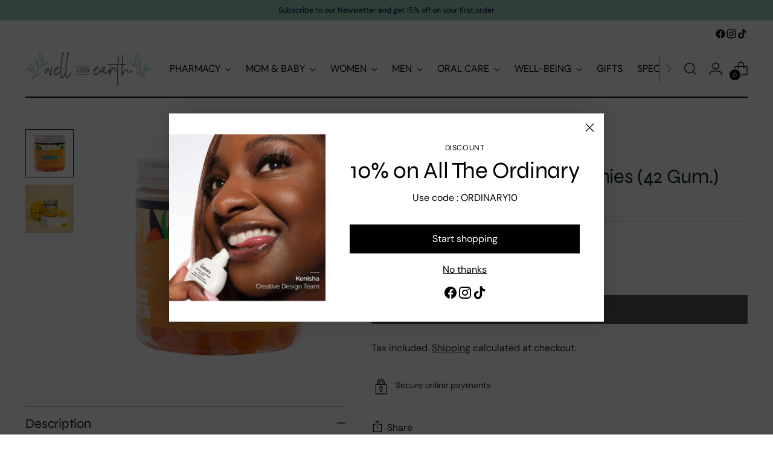

--- FILE ---
content_type: text/html; charset=UTF-8
request_url: https://wellandearth.com/apps/entafix-np
body_size: 507
content:
{"popUpGeneralSettings":{"popUpStatus":1,"popUpName":"Newsletter Pop Up","popUpDismissable":1,"popUpLayout":"layout-1","popUpDisplaySettings":10,"popUpNextTimeShowDay":1,"displayPagesSettings":0},"popUpFieldSettings":{"selectedImageSrc":"https:\/\/enginorun.com\/newsletter-pop-up\/includes\/php\/uploads\/69674b5392edd.png","selectedImageMobile":"https:\/\/enginorun.com\/newsletter-pop-up\/includes\/php\/uploads\/69674b4d7d9b4.png","popUpHeadline":"Join Us!","popUpSubline":"Subscribe to our newsletter and get 15% off on your first order.","popUpBottomDescription":"By subscribing to our newsletter, you consent to receive promotional emails and special offers.","popUpEmailInputPlaceholder":"Write your email here","popUpButtonText":"Subscribe","popUpButtonSecondText":"Copy Discount Code","popUpButtonThirdText":"Copied","popUpCloseText":"No, Thanks.","popUpInputSubscribedText":"Thank you!","popUpInputErrorText1":"Please write a valid email address","popUpInputErrorText2":"You have already subscribed to the newsletter.","popUpInputErrorText3":"There is an error, please try again later."},"popUpDiscountSettings":[{"discountType":2,"discountCode":"WELCOME"}],"popUpStyle":{"background":"#ffffff","headline":{"textColor":"#191919","fontSize":23},"subline":{"textColor":"#191919","fontSize":14},"emailInput":{"background":"#c4cdd5","textColor":"#000000","fontSize":14},"stars":{"background":"#436556","fontSize":24},"mainButton":{"background":"#436556","textColor":"#ffffff","fontSize":16},"bottomDescription":{"textColor":"#191919","fontSize":13},"closeSettings":{"background":"#c5c5c5","iconTextColor":"#ffffff","iconFontSize":16,"bottomTextColor":"#191919","bottomFontSize":13},"radiusSettings":{"value":15}}}

--- FILE ---
content_type: text/css
request_url: https://wellandearth.com/cdn/shop/t/5/assets/theme.css?v=173732789774686814971734946166
body_size: 57048
content:
@font-face{font-family:swiper-icons;src:url(data:application/font-woff;charset=utf-8;base64,\ [base64]//wADZ2x5ZgAAAywAAADMAAAD2MHtryVoZWFkAAABbAAAADAAAAA2E2+eoWhoZWEAAAGcAAAAHwAAACQC9gDzaG10eAAAAigAAAAZAAAArgJkABFsb2NhAAAC0AAAAFoAAABaFQAUGG1heHAAAAG8AAAAHwAAACAAcABAbmFtZQAAA/gAAAE5AAACXvFdBwlwb3N0AAAFNAAAAGIAAACE5s74hXjaY2BkYGAAYpf5Hu/j+W2+MnAzMYDAzaX6QjD6/4//Bxj5GA8AuRwMYGkAPywL13jaY2BkYGA88P8Agx4j+/8fQDYfA1AEBWgDAIB2BOoAeNpjYGRgYNBh4GdgYgABEMnIABJzYNADCQAACWgAsQB42mNgYfzCOIGBlYGB0YcxjYGBwR1Kf2WQZGhhYGBiYGVmgAFGBiQQkOaawtDAoMBQxXjg/wEGPcYDDA4wNUA2CCgwsAAAO4EL6gAAeNpj2M0gyAACqxgGNWBkZ2D4/wMA+xkDdgAAAHjaY2BgYGaAYBkGRgYQiAHyGMF8FgYHIM3DwMHABGQrMOgyWDLEM1T9/w8UBfEMgLzE////P/5//f/V/xv+r4eaAAeMbAxwIUYmIMHEgKYAYjUcsDAwsLKxc3BycfPw8jEQA/[base64]/uznmfPFBNODM2K7MTQ45YEAZqGP81AmGGcF3iPqOop0r1SPTaTbVkfUe4HXj97wYE+yNwWYxwWu4v1ugWHgo3S1XdZEVqWM7ET0cfnLGxWfkgR42o2PvWrDMBSFj/IHLaF0zKjRgdiVMwScNRAoWUoH78Y2icB/yIY09An6AH2Bdu/UB+yxopYshQiEvnvu0dURgDt8QeC8PDw7Fpji3fEA4z/PEJ6YOB5hKh4dj3EvXhxPqH/SKUY3rJ7srZ4FZnh1PMAtPhwP6fl2PMJMPDgeQ4rY8YT6Gzao0eAEA409DuggmTnFnOcSCiEiLMgxCiTI6Cq5DZUd3Qmp10vO0LaLTd2cjN4fOumlc7lUYbSQcZFkutRG7g6JKZKy0RmdLY680CDnEJ+UMkpFFe1RN7nxdVpXrC4aTtnaurOnYercZg2YVmLN/d/gczfEimrE/fs/bOuq29Zmn8tloORaXgZgGa78yO9/cnXm2BpaGvq25Dv9S4E9+5SIc9PqupJKhYFSSl47+Qcr1mYNAAAAeNptw0cKwkAAAMDZJA8Q7OUJvkLsPfZ6zFVERPy8qHh2YER+3i/BP83vIBLLySsoKimrqKqpa2hp6+jq6RsYGhmbmJqZSy0sraxtbO3sHRydnEMU4uR6yx7JJXveP7WrDycAAAAAAAH//wACeNpjYGRgYOABYhkgZgJCZgZNBkYGLQZtIJsFLMYAAAw3ALgAeNolizEKgDAQBCchRbC2sFER0YD6qVQiBCv/H9ezGI6Z5XBAw8CBK/m5iQQVauVbXLnOrMZv2oLdKFa8Pjuru2hJzGabmOSLzNMzvutpB3N42mNgZGBg4GKQYzBhYMxJLMlj4GBgAYow/P/PAJJhLM6sSoWKfWCAAwDAjgbRAAB42mNgYGBkAIIbCZo5IPrmUn0hGA0AO8EFTQAA);font-weight:400;font-style:normal}:root{--swiper-theme-color:#007aff}.swiper{margin-left:auto;margin-right:auto;position:relative;overflow:hidden;list-style:none;padding:0;z-index:1}.swiper-vertical>.swiper-wrapper{flex-direction:column}.swiper-wrapper{position:relative;width:100%;height:100%;z-index:1;display:flex;transition-property:transform;box-sizing:content-box}.swiper-android .swiper-slide,.swiper-wrapper{transform:translateZ(0)}.swiper-pointer-events{touch-action:pan-y}.swiper-pointer-events.swiper-vertical{touch-action:pan-x}.swiper-slide{flex-shrink:0;width:100%;height:100%;position:relative;transition-property:transform}.swiper-slide-invisible-blank{visibility:hidden}.swiper-autoheight,.swiper-autoheight .swiper-slide{height:auto}.swiper-autoheight .swiper-wrapper{align-items:flex-start;transition-property:transform,height}.swiper-backface-hidden .swiper-slide{transform:translateZ(0);backface-visibility:hidden}.swiper-3d,.swiper-3d.swiper-css-mode .swiper-wrapper{perspective:1200px}.swiper-3d .swiper-cube-shadow,.swiper-3d .swiper-slide,.swiper-3d .swiper-slide-shadow,.swiper-3d .swiper-slide-shadow-bottom,.swiper-3d .swiper-slide-shadow-left,.swiper-3d .swiper-slide-shadow-right,.swiper-3d .swiper-slide-shadow-top,.swiper-3d .swiper-wrapper{transform-style:preserve-3d}.swiper-3d .swiper-slide-shadow,.swiper-3d .swiper-slide-shadow-bottom,.swiper-3d .swiper-slide-shadow-left,.swiper-3d .swiper-slide-shadow-right,.swiper-3d .swiper-slide-shadow-top{position:absolute;left:0;top:0;width:100%;height:100%;pointer-events:none;z-index:10}.swiper-3d .swiper-slide-shadow{background:#00000026}.swiper-3d .swiper-slide-shadow-left{background-image:linear-gradient(to left,#00000080,#0000)}.swiper-3d .swiper-slide-shadow-right{background-image:linear-gradient(to right,#00000080,#0000)}.swiper-3d .swiper-slide-shadow-top{background-image:linear-gradient(to top,#00000080,#0000)}.swiper-3d .swiper-slide-shadow-bottom{background-image:linear-gradient(to bottom,#00000080,#0000)}.swiper-css-mode>.swiper-wrapper{overflow:auto;scrollbar-width:none;-ms-overflow-style:none}.swiper-css-mode>.swiper-wrapper::-webkit-scrollbar{display:none}.swiper-css-mode>.swiper-wrapper>.swiper-slide{scroll-snap-align:start start}.swiper-horizontal.swiper-css-mode>.swiper-wrapper{scroll-snap-type:x mandatory}.swiper-vertical.swiper-css-mode>.swiper-wrapper{scroll-snap-type:y mandatory}.swiper-centered>.swiper-wrapper:before{content:"";flex-shrink:0;order:9999}.swiper-centered.swiper-horizontal>.swiper-wrapper>.swiper-slide:first-child{margin-left:var(--swiper-centered-offset-before)}.swiper-centered.swiper-horizontal>.swiper-wrapper:before{height:100%;min-height:1px;width:var(--swiper-centered-offset-after)}.swiper-centered.swiper-vertical>.swiper-wrapper>.swiper-slide:first-child{margin-top:var(--swiper-centered-offset-before)}.swiper-centered.swiper-vertical>.swiper-wrapper:before{width:100%;min-width:1px;height:var(--swiper-centered-offset-after)}.swiper-centered>.swiper-wrapper>.swiper-slide{scroll-snap-align:center center;scroll-snap-stop:always}.swiper-virtual .swiper-slide{-webkit-backface-visibility:hidden;transform:translateZ(0)}.swiper-virtual.swiper-css-mode .swiper-wrapper:after{content:"";position:absolute;left:0;top:0;pointer-events:none}.swiper-virtual.swiper-css-mode.swiper-horizontal .swiper-wrapper:after{height:1px;width:var(--swiper-virtual-size)}.swiper-virtual.swiper-css-mode.swiper-vertical .swiper-wrapper:after{width:1px;height:var(--swiper-virtual-size)}:root{--swiper-navigation-size:44px}.swiper-button-next,.swiper-button-prev{position:absolute;top:50%;width:27px;width:calc(var(--swiper-navigation-size)/ 44 * 27);height:44px;height:var(--swiper-navigation-size);margin-top:-22px;margin-top:calc(0px - (var(--swiper-navigation-size)/ 2));z-index:10;cursor:pointer;display:flex;align-items:center;justify-content:center;color:#007aff;color:var(--swiper-navigation-color,var(--swiper-theme-color))}.swiper-button-next.swiper-button-disabled,.swiper-button-prev.swiper-button-disabled{opacity:.35;cursor:auto;pointer-events:none}.swiper-button-next.swiper-button-hidden,.swiper-button-prev.swiper-button-hidden{opacity:0;cursor:auto;pointer-events:none}.swiper-navigation-disabled .swiper-button-next,.swiper-navigation-disabled .swiper-button-prev{display:none!important}.swiper-button-next:after,.swiper-button-prev:after{text-transform:none!important}.swiper-button-next:after,.swiper-button-prev:after{font-family:swiper-icons;font-size:44px;font-size:var(--swiper-navigation-size);letter-spacing:0;font-feature-settings:;font-variant:normal;font-variant:initial;line-height:1}.swiper-button-prev,.swiper-rtl .swiper-button-next{left:10px;right:auto}.swiper-button-prev:after,.swiper-rtl .swiper-button-next:after{content:"prev"}.swiper-button-next,.swiper-rtl .swiper-button-prev{right:10px;left:auto}.swiper-button-next:after,.swiper-rtl .swiper-button-prev:after{content:"next"}.swiper-button-lock{display:none}.swiper-pagination{position:absolute;text-align:center;transition:.3s opacity;transform:translateZ(0);z-index:10}.swiper-pagination.swiper-pagination-hidden{opacity:0}.swiper-pagination-disabled>.swiper-pagination,.swiper-pagination.swiper-pagination-disabled{display:none!important}.swiper-horizontal>.swiper-pagination-bullets,.swiper-pagination-bullets.swiper-pagination-horizontal,.swiper-pagination-custom,.swiper-pagination-fraction{bottom:10px;left:0;width:100%}.swiper-pagination-bullets-dynamic{overflow:hidden;font-size:0}.swiper-pagination-bullets-dynamic .swiper-pagination-bullet{transform:scale(.33);position:relative}.swiper-pagination-bullets-dynamic .swiper-pagination-bullet-active,.swiper-pagination-bullets-dynamic .swiper-pagination-bullet-active-main{transform:scale(1)}.swiper-pagination-bullets-dynamic .swiper-pagination-bullet-active-prev{transform:scale(.66)}.swiper-pagination-bullets-dynamic .swiper-pagination-bullet-active-prev-prev{transform:scale(.33)}.swiper-pagination-bullets-dynamic .swiper-pagination-bullet-active-next{transform:scale(.66)}.swiper-pagination-bullets-dynamic .swiper-pagination-bullet-active-next-next{transform:scale(.33)}.swiper-pagination-bullet{width:8px;width:var(--swiper-pagination-bullet-width,var(--swiper-pagination-bullet-size,8px));height:8px;height:var(--swiper-pagination-bullet-height,var(--swiper-pagination-bullet-size,8px));display:inline-block;border-radius:50%;background:#000;background:var(--swiper-pagination-bullet-inactive-color,#000);opacity:.2;opacity:var(--swiper-pagination-bullet-inactive-opacity, .2)}button.swiper-pagination-bullet{border:none;margin:0;padding:0;box-shadow:none;-webkit-appearance:none;-moz-appearance:none;appearance:none}.swiper-pagination-clickable .swiper-pagination-bullet{cursor:pointer}.swiper-pagination-bullet:only-child{display:none!important}.swiper-pagination-bullet-active{opacity:1;opacity:var(--swiper-pagination-bullet-opacity, 1);background:#007aff;background:var(--swiper-pagination-color,var(--swiper-theme-color))}.swiper-pagination-vertical.swiper-pagination-bullets,.swiper-vertical>.swiper-pagination-bullets{right:10px;top:50%;transform:translate3d(0,-50%,0)}.swiper-pagination-vertical.swiper-pagination-bullets .swiper-pagination-bullet,.swiper-vertical>.swiper-pagination-bullets .swiper-pagination-bullet{margin:6px 0;margin:var(--swiper-pagination-bullet-vertical-gap,6px) 0;display:block}.swiper-pagination-vertical.swiper-pagination-bullets.swiper-pagination-bullets-dynamic,.swiper-vertical>.swiper-pagination-bullets.swiper-pagination-bullets-dynamic{top:50%;transform:translateY(-50%);width:8px}.swiper-pagination-vertical.swiper-pagination-bullets.swiper-pagination-bullets-dynamic .swiper-pagination-bullet,.swiper-vertical>.swiper-pagination-bullets.swiper-pagination-bullets-dynamic .swiper-pagination-bullet{display:inline-block;transition:.2s transform,.2s top}.swiper-horizontal>.swiper-pagination-bullets .swiper-pagination-bullet,.swiper-pagination-horizontal.swiper-pagination-bullets .swiper-pagination-bullet{margin:0 4px;margin:0 var(--swiper-pagination-bullet-horizontal-gap,4px)}.swiper-horizontal>.swiper-pagination-bullets.swiper-pagination-bullets-dynamic,.swiper-pagination-horizontal.swiper-pagination-bullets.swiper-pagination-bullets-dynamic{left:50%;transform:translate(-50%);white-space:nowrap}.swiper-horizontal>.swiper-pagination-bullets.swiper-pagination-bullets-dynamic .swiper-pagination-bullet,.swiper-pagination-horizontal.swiper-pagination-bullets.swiper-pagination-bullets-dynamic .swiper-pagination-bullet{transition:.2s transform,.2s left}.swiper-horizontal.swiper-rtl>.swiper-pagination-bullets-dynamic .swiper-pagination-bullet{transition:.2s transform,.2s right}.swiper-pagination-progressbar{background:#00000040;position:absolute}.swiper-pagination-progressbar .swiper-pagination-progressbar-fill{background:#007aff;background:var(--swiper-pagination-color,var(--swiper-theme-color));position:absolute;left:0;top:0;width:100%;height:100%;transform:scale(0);transform-origin:left top}.swiper-rtl .swiper-pagination-progressbar .swiper-pagination-progressbar-fill{transform-origin:right top}.swiper-horizontal>.swiper-pagination-progressbar,.swiper-pagination-progressbar.swiper-pagination-horizontal,.swiper-pagination-progressbar.swiper-pagination-vertical.swiper-pagination-progressbar-opposite,.swiper-vertical>.swiper-pagination-progressbar.swiper-pagination-progressbar-opposite{width:100%;height:4px;left:0;top:0}.swiper-horizontal>.swiper-pagination-progressbar.swiper-pagination-progressbar-opposite,.swiper-pagination-progressbar.swiper-pagination-horizontal.swiper-pagination-progressbar-opposite,.swiper-pagination-progressbar.swiper-pagination-vertical,.swiper-vertical>.swiper-pagination-progressbar{width:4px;height:100%;left:0;top:0}.swiper-pagination-lock{display:none}.swiper-scrollbar{border-radius:10px;position:relative;-ms-touch-action:none;background:#0000001a}.swiper-scrollbar-disabled>.swiper-scrollbar,.swiper-scrollbar.swiper-scrollbar-disabled{display:none!important}.swiper-horizontal>.swiper-scrollbar,.swiper-scrollbar.swiper-scrollbar-horizontal{position:absolute;left:1%;bottom:3px;z-index:50;height:5px;width:98%}.swiper-scrollbar.swiper-scrollbar-vertical,.swiper-vertical>.swiper-scrollbar{position:absolute;right:3px;top:1%;z-index:50;width:5px;height:98%}.swiper-scrollbar-drag{height:100%;width:100%;position:relative;background:#00000080;border-radius:10px;left:0;top:0}.swiper-scrollbar-cursor-drag{cursor:move}.swiper-scrollbar-lock{display:none}.swiper-zoom-container{width:100%;height:100%;display:flex;justify-content:center;align-items:center;text-align:center}.swiper-zoom-container>canvas,.swiper-zoom-container>img,.swiper-zoom-container>svg{max-width:100%;max-height:100%;-o-object-fit:contain;object-fit:contain}.swiper-slide-zoomed{cursor:move}.swiper-lazy-preloader{width:42px;height:42px;position:absolute;left:50%;top:50%;margin-left:-21px;margin-top:-21px;z-index:10;transform-origin:50%;box-sizing:border-box;border:4px solid #007aff;border:4px solid var(--swiper-preloader-color,var(--swiper-theme-color));border-radius:50%;border-top-color:transparent}.swiper-watch-progress .swiper-slide-visible .swiper-lazy-preloader,.swiper:not(.swiper-watch-progress) .swiper-lazy-preloader{animation:swiper-preloader-spin 1s infinite linear}.swiper-lazy-preloader-white{--swiper-preloader-color:#fff}.swiper-lazy-preloader-black{--swiper-preloader-color:#000}@keyframes swiper-preloader-spin{0%{transform:rotate(0)}to{transform:rotate(360deg)}}.swiper .swiper-notification{position:absolute;left:0;top:0;pointer-events:none;opacity:0;z-index:-1000}.swiper-free-mode>.swiper-wrapper{transition-timing-function:ease-out;margin:0 auto}.swiper-grid>.swiper-wrapper{flex-wrap:wrap}.swiper-grid-column>.swiper-wrapper{flex-wrap:wrap;flex-direction:column}.swiper-fade.swiper-free-mode .swiper-slide{transition-timing-function:ease-out}.swiper-fade .swiper-slide{pointer-events:none;transition-property:opacity}.swiper-fade .swiper-slide .swiper-slide{pointer-events:none}.swiper-fade .swiper-slide-active,.swiper-fade .swiper-slide-active .swiper-slide-active{pointer-events:auto}.swiper-cube{overflow:visible}.swiper-cube .swiper-slide{pointer-events:none;backface-visibility:hidden;z-index:1;visibility:hidden;transform-origin:0 0;width:100%;height:100%}.swiper-cube .swiper-slide .swiper-slide{pointer-events:none}.swiper-cube.swiper-rtl .swiper-slide{transform-origin:100% 0}.swiper-cube .swiper-slide-active,.swiper-cube .swiper-slide-active .swiper-slide-active{pointer-events:auto}.swiper-cube .swiper-slide-active,.swiper-cube .swiper-slide-next,.swiper-cube .swiper-slide-next+.swiper-slide,.swiper-cube .swiper-slide-prev{pointer-events:auto;visibility:visible}.swiper-cube .swiper-slide-shadow-bottom,.swiper-cube .swiper-slide-shadow-left,.swiper-cube .swiper-slide-shadow-right,.swiper-cube .swiper-slide-shadow-top{z-index:0;backface-visibility:hidden}.swiper-cube .swiper-cube-shadow{position:absolute;left:0;bottom:0;width:100%;height:100%;opacity:.6;z-index:0}.swiper-cube .swiper-cube-shadow:before{content:"";background:#000;position:absolute;left:0;top:0;bottom:0;right:0;filter:blur(50px)}.swiper-flip{overflow:visible}.swiper-flip .swiper-slide{pointer-events:none;backface-visibility:hidden;z-index:1}.swiper-flip .swiper-slide .swiper-slide{pointer-events:none}.swiper-flip .swiper-slide-active,.swiper-flip .swiper-slide-active .swiper-slide-active{pointer-events:auto}.swiper-flip .swiper-slide-shadow-bottom,.swiper-flip .swiper-slide-shadow-left,.swiper-flip .swiper-slide-shadow-right,.swiper-flip .swiper-slide-shadow-top{z-index:0;backface-visibility:hidden}.swiper-creative .swiper-slide{backface-visibility:hidden;overflow:hidden;transition-property:transform,opacity,height}.swiper-cards{overflow:visible}.swiper-cards .swiper-slide{transform-origin:center bottom;backface-visibility:hidden;overflow:hidden}div#tidio-chat,div#smile-ui-container,div#smile-ui-lite-container{transition:opacity .5s cubic-bezier(.33,0,0,1);transition:opacity var(--duration-normal) var(--easing)}body[data-fluorescent-overlay-open=true] div#tidio-chat,body[data-fluorescent-overlay-open=true] div#smile-ui-container,body[data-fluorescent-overlay-open=true] div#smile-ui-lite-container{opacity:0;pointer-events:none}div#insta-feed{padding:0!important}div#insta-feed{margin-top:0}div#insta-feed h2{text-align:left;margin-bottom:32px;margin-bottom:var(--spacing-8)}div#insta-feed .slider-arrow{margin-left:8px;margin-left:var(--spacing-2);margin-right:8px;margin-right:var(--spacing-2)}.recharge-subscription-widget.shopify-block .rc-widget{padding:0}.recharge-subscription-widget.shopify-block .rc-widget .rc-template__radio .rc-radio{padding:0;margin-top:4px;margin-top:var(--spacing-1);background-color:transparent;background-color:initial}.recharge-subscription-widget.shopify-block .rc-widget .rc-template__radio .rc-radio--active~.rc-selling-plans{background-color:transparent;background-color:initial;padding:0;margin-left:28px;margin-left:var(--spacing-7);margin-bottom:12px;margin-bottom:var(--spacing-3);font-size:var(--font-size-body-75)}.recharge-subscription-widget.shopify-block .rc-widget .rc-template__radio .rc-radio--active~.rc-selling-plans label.rc-selling-plans-dropdown{position:relative}.recharge-subscription-widget.shopify-block .rc-widget .rc-template__radio .rc-radio--active~.rc-selling-plans label.rc-selling-plans-dropdown:before{content:"";position:absolute;top:56%;right:12px;right:var(--spacing-3);width:10px;height:10px;pointer-events:none;transform:translateY(-56%);background-image:url("data:image/svg+xml,%3Csvg viewBox='0 0 24 24' fill='none' xmlns='http://www.w3.org/2000/svg'%3E%3Cpath d='M1.875 7.438 12 17.563 22.125 7.438' stroke='currentColor' stroke-width='2.75'/%3E%3C/svg%3E")}.recharge-subscription-widget.shopify-block .rc-widget .rc-template__radio .rc-radio--active~.rc-selling-plans select.rc-selling-plans-dropdown__select{margin-top:8px;margin-top:var(--spacing-2);cursor:pointer;border-color:var(--color-border-input);transition:border-color .3s ease-in-out}.recharge-subscription-widget.shopify-block .rc-widget .rc-template__radio .rc-radio--active~.rc-selling-plans select.rc-selling-plans-dropdown__select:hover{border-color:var(--color-text)}.recharge-subscription-widget.shopify-block .rc-widget .rc-template__radio .rc-radio .rc-radio__input{margin-right:0}.recharge-subscription-widget.shopify-block .rc-widget .rc-template__radio .rc-radio .rc-radio__label{margin-left:12px;margin-left:var(--spacing-3);line-height:var(--line-height-body)}.recharge-subscription-widget.shopify-block .rc-widget .rc-template__checkbox{padding:0}.recharge-subscription-widget.shopify-block .rc-widget .rc-template__checkbox .rc-checkbox__label{margin-left:12px;margin-left:var(--spacing-3)}.recharge-subscription-widget.shopify-block .rc-widget .rc-template__checkbox .rc-selling-plans{margin-left:28px;margin-left:var(--spacing-7);margin-bottom:12px;margin-bottom:var(--spacing-3);font-size:var(--font-size-body-75)}.recharge-subscription-widget.shopify-block .rc-widget .rc-subscription-details{padding:0;margin-top:12px;margin-top:var(--spacing-3)}.recharge-subscription-widget.shopify-block .rc-widget .rc-subscription-details svg{margin:0}.recharge-subscription-widget.shopify-block .rc-widget .rc-subscription-details span{margin-left:12px;margin-left:var(--spacing-3);line-height:var(--line-height-body)}.login__main div#rc_login{display:flex;flex-wrap:wrap;text-align:left}.login__main div#rc_login h5{margin-right:12px;margin-right:var(--spacing-3);font-size:var(--font-size-body-100)}.login__main div#rc_login a{-webkit-text-decoration:underline;text-decoration:underline;transition:opacity .2s ease-in-out}.login__main div#rc_login a:hover{opacity:.7}:root{--media-below-480:(max-width: 479px);--media-above-480:(min-width: 480px);--media-below-720:(max-width: 719px);--media-above-720:(min-width: 720px);--media-below-960:(max-width: 959px);--media-above-960:(min-width: 960px);--media-below-1200:(max-width: 1199px);--media-above-1200:(min-width: 1200px);--media-below-1400:(max-width: 1399px);--media-above-1400:(min-width: 1400px);--max-width:1400px;--max-width-narrow:747px;--flyout-mobile-gap:var(--spacing-9);--flyout-width:calc(375px + var(--flyout-mobile-gap))}@media (min-width: 720px){:root{--flyout-width:460px}}:root{--spacing-unit:4px;--spacing-unit-half:2px;--spacing-1:calc(var(--spacing-unit) * 1);--spacing-2:calc(var(--spacing-unit) * 2);--spacing-3:calc(var(--spacing-unit) * 3);--spacing-4:calc(var(--spacing-unit) * 4);--spacing-5:calc(var(--spacing-unit) * 5);--spacing-6:calc(var(--spacing-unit) * 6);--spacing-7:calc(var(--spacing-unit) * 7);--spacing-8:calc(var(--spacing-unit) * 8);--spacing-9:calc(var(--spacing-unit) * 9);--spacing-10:calc(var(--spacing-unit) * 10);--spacing-11:calc(var(--spacing-unit) * 11);--spacing-12:calc(var(--spacing-unit) * 12);--spacing-15:calc(var(--spacing-unit) * 15);--spacing-16:calc(var(--spacing-unit) * 16);--spacing-17:calc(var(--spacing-unit) * 17);--spacing-18:calc(var(--spacing-unit) * 18);--spacing-20:calc(var(--spacing-unit) * 20);--spacing-25:calc(var(--spacing-unit) * 25);--spacing-30:calc(var(--spacing-unit) * 30);--box-shadow:0px 4px 6px rgba(0, 0, 0, .06);--box-shadow-darker:0px 4px 6px rgba(0, 0, 0, .15);--box-shadow-double:0px 1px 2px rgba(0, 0, 0, .09), 0px 3px 8px rgba(0, 0, 0, .14);--box-shadow-offset-bottom:4px;--z-index-bar:300;--z-index-header:500;--z-index-announcement-bar:510;--z-index-drawers:520;--z-index-filter-bar-wash:400;--z-index-filter-bar:450;--z-index-popup:400;--z-index-modal-wash:1200;--z-index-modal:1300;--z-index-theme-editor-offset:2000;--z-index-page-transition-overlay:2100;--z-index-quick-search:480}@media (min-width: 960px){:root{--z-index-quick-search:520}}:root{--space-outer:3.3vw}@supports (padding: 0 clamp(18px,3.3vw,3.3vw)){@media (max-width: 719px){:root{--space-outer:max(18px, min(3.3vw, 3.3vw))}}}:root{--height-input:48px;--quick-buy-button-height:60px;--easing:cubic-bezier(.33, 0, 0, 1);--duration-ultra-fast:.1s;--duration-fast:.3s;--duration-normal:.5s;--duration-slow:1.2s;--delay-small:33ms;--delay-normal:67ms;--delay-long:133ms;--aspect-ratio-square:1;--aspect-ratio-portrait:2 / 3;--aspect-ratio-portrait-alt:4 / 5;--aspect-ratio-landscape:3 / 2;--aspect-ratio-landscape-alt:5 / 4;--aspect-ratio-widescreen:16 / 9;--aspect-ratio-ultrawide:21 / 9}html{background-color:var(--color-background)}html:not(.no-js) body.user-is-tabbing :focus{outline-color:var(--color-text-link)}html:not(.no-js) body:not(.user-is-tabbing) :focus{outline:0}*,*:before,*:after{box-sizing:border-box}body{margin:0;font-family:var(--font-body);font-weight:var(--font-body-weight);font-style:var(--font-body-style);font-size:var(--font-size-body-100);line-height:var(--line-height-body);color:var(--color-text);letter-spacing:var(--font-body-base-letter-spacing);-webkit-font-smoothing:antialiased}html{scroll-padding-top:20px}html.header-sticky-enabled{scroll-padding-top:calc(var(--header-desktop-sticky-height) + 20px)}@media (max-width: 959px){html.header-sticky-enabled{scroll-padding-top:calc(var(--height-header) + 20px)}}a{color:inherit;-webkit-text-decoration:none;text-decoration:none}h1,h2,h3,h4,h5,h6{margin:0;font-weight:inherit}p{margin:0}input:-webkit-autofill:first-line{font-size:var(--font-body-base-size);font-family:var(--font-body)}.theme-editor-scroll-offset{position:fixed;height:var(--height-header);top:0;left:0;right:0;opacity:0;z-index:2000;z-index:var(--z-index-theme-editor-offset);pointer-events:none}@media (min-width: 960px){.theme-editor-scroll-offset{height:var(--header-desktop-sticky-height)}}body>.page{background-color:var(--color-background);margin:0 auto;width:100%;min-height:100vh;display:flex;flex-direction:column}.page-transition{z-index:1000;opacity:1;background-color:var(--color-background);position:fixed;top:0;right:0;bottom:0;left:0;pointer-events:all;transition:opacity .3s ease}.no-js .page-transition{display:none}.shopify-challenge__container{margin:40px auto!important;margin:var(--spacing-10) auto!important}@media (min-width: 960px){.shopify-challenge__container{margin:100px auto 6.6vw!important;margin:var(--spacing-25) auto calc(var(--space-outer) * 2)!important}}.shopify-challenge__container .shopify-challenge__message{margin-bottom:20px;margin-bottom:var(--spacing-5)}.shopify-challenge__container .shopify-challenge__button.btn{margin-top:24px;margin-top:var(--spacing-6)}@media (max-width: 959px){.smart-table,.smart-table tbody{display:block;width:100%}.smart-table thead{display:none}.smart-table tr,.smart-table th,.smart-table td{display:block;padding:0;text-align:left;white-space:normal}.smart-table tr{padding:20px 0;padding:var(--spacing-5) 0;margin-top:20px 0;margin-top:var(--spacing-5) 0}.smart-table tr+tr{border-top:1px solid var(--color-border)}.smart-table th[data-label]:before,.smart-table td[data-label]:before{content:attr(data-label) ":\a0";font-weight:700}.smart-table td{border:none}.smart-table td:empty{display:none}.smart-table td:first-child{margin-bottom:4px;margin-bottom:var(--spacing-unit)}.smart-table td:first-child:before{content:""}}#page-transition-overlay{z-index:2100;z-index:var(--z-index-page-transition-overlay);background-color:"#fff";background-color:var(--color-background, "#fff");position:fixed;top:0;right:0;bottom:0;left:0;pointer-events:none;transition:opacity .3s ease,visibility 0ms linear .3s;opacity:0;visibility:hidden}.no-js #page-transition-overlay{display:none}#page-transition-overlay.skip-animation{transition-duration:0ms,0ms}#page-transition-overlay.active{opacity:1;visibility:visible;transition:opacity .3s ease,visibility 0ms linear 0ms}.grid{display:flex;flex-wrap:wrap;padding:10px;padding:calc(var(--spacing-5) * .5)}.grid__item{width:100%;padding:10px;padding:calc(var(--spacing-5) * .5)}.grid__item--one-half{width:50%}.grid__item--one-third{width:calc(1 / 3 * 100%)}.grid__item--one-quarter{width:25%}.grid__item--two-thirds{width:calc(2 / 3 * 100%)}.visually-hidden{position:absolute!important}.visually-hidden{overflow:hidden;width:1px;height:1px;margin:-1px;padding:0;border:0;clip:rect(0 0 0 0)}.no-js:not(html){display:none}.no-js .no-js:not(html){display:block}.no-js .js{display:none}.supports-no-cookies:not(html){display:none}html.supports-no-cookies .supports-no-cookies:not(html){display:block}html.supports-no-cookies .supports-cookies{display:none}ul.list-reset,ul.list-reset li,ul.list-reset ul li{margin:0;padding:0;text-indent:0;list-style-type:none}@media (min-width: 480px){.hover .image{overflow:hidden}.hover .image>*{transition:transform 1.2s cubic-bezier(.33,0,0,1);transition:transform var(--duration-slow) var(--easing)}.hover:hover .image>*{transform:scale(1.05)}}form{margin:0}input,textarea,select{display:inline-block;border-radius:0;border:1px solid #000;position:relative;font-size:inherit;font-family:inherit;font-weight:var(--font-body-weight);background-color:transparent;color:inherit;-webkit-appearance:none;transition:border-color .3s ease,box-shadow .3s ease}input option,textarea option,select option{background-color:var(--color-background)}input:hover,input:focus,textarea:hover,textarea:focus,select:hover,select:focus{border-color:var(--color-text)}input[type=search]::-ms-clear{display:none;width:0;height:0}input[type=search]::-ms-reveal{display:none;width:0;height:0}input[type=search]::-webkit-search-decoration,input[type=search]::-webkit-search-cancel-button,input[type=search]::-webkit-search-results-button,input[type=search]::-webkit-search-results-decoration{display:none}input[type=checkbox]{position:relative;vertical-align:middle;width:.9em;width:var(--font-size-body-75, .9em);height:.9em;height:var(--font-size-body-75, .9em);margin:0;border:1px solid var(--color-border-input);cursor:pointer}input[type=checkbox]:before{content:"";position:absolute;top:0;right:0;bottom:0;left:0;background-image:url("data:image/svg+xml,%3Csvg viewBox='0 0 24 24' fill='none' xmlns='http://www.w3.org/2000/svg'%3E%3Cpath d='m1.88 11.988 6.21 6.103L22.467 3.83' stroke='currentColor' stroke-width='3.055'/%3E%3C/svg%3E");transform:scale(.75);opacity:0;transition:opacity .3s}input[type=checkbox]:checked{border-color:var(--color-text)}input[type=checkbox]:checked:before{opacity:1}input[type=checkbox]+label{display:inline-block;vertical-align:middle;padding-left:4px;padding-left:var(--spacing-1)}input[type=radio]{position:relative;border-radius:100%;width:16px;width:var(--spacing-4);height:16px;height:var(--spacing-4);border:1px solid var(--color-border);background-color:var(--color-background);cursor:pointer}input[type=radio]:before{content:"";position:absolute;border-radius:100%;width:8px;width:var(--spacing-2);height:8px;height:var(--spacing-2);margin:auto;background-color:var(--color-text);top:0;right:0;bottom:0;left:0;opacity:0}input[type=radio]:checked{border-color:var(--color-text)}input[type=radio]:checked:before{opacity:1}input[type=number]::-webkit-outer-spin-button,input[type=number]::-webkit-inner-spin-button{-webkit-appearance:none;margin:0}input[type=number]{-moz-appearance:textfield}.input,input.spr-form-input,textarea.spr-form-input{width:100%;border:1px solid var(--color-border-input);color:var(--color-text-input)}.input.input--error,input.spr-form-input.input--error,textarea.spr-form-input.input--error{border-color:var(--color-text-error)}.input.input--round,input.spr-form-input.input--round,textarea.spr-form-input.input--round{border-radius:48px;border-radius:var(--height-input);padding:0 20px;padding:0 var(--spacing-5)}input.input,select.input,input.spr-form-input{height:48px;height:var(--height-input);padding:8px 12px;padding:var(--spacing-2) var(--spacing-3)}input.input.has-errors,select.input.has-errors,input.spr-form-input.has-errors{border-color:var(--color-text-error)}textarea.input,textarea.spr-form-input{resize:vertical;padding:8px 12px;padding:var(--spacing-2) var(--spacing-3);font-size:var(--font-size-body-100);vertical-align:top}select.input{cursor:pointer}.select-wrapper{position:relative}.select-wrapper select{padding-right:32px;padding-right:var(--spacing-8)}.select-wrapper .icon{position:absolute;right:12px;right:var(--spacing-3);top:50%;width:10px;height:10px;display:flex;color:var(--color-icon);pointer-events:none;transform:translateY(-50%);transition:color .3s ease}.select-wrapper .icon.hidden{display:none}.select-wrapper select{transition:border-color .3s ease-in-out}.select-wrapper select:hover{border-color:var(--color-text)}.select-wrapper select:hover+.icon{color:var(--color-text)}.input::-moz-placeholder{color:inherit;opacity:.6}.input::placeholder{color:inherit;opacity:.6}label{display:block}label+input.input,label+select.input,label+textarea.input,input.input+label{margin-top:8px;margin-top:var(--spacing-2)}.input-control__container{display:flex;flex-wrap:wrap;margin:-8px;margin:calc(var(--spacing-2) * -1)}.input-control{width:100%;padding:8px;padding:var(--spacing-2)}@media (min-width: 480px){.input-control.input-control--half{width:calc(50% - 8px);width:calc(50% - var(--spacing-2));width:50%}}.rte p,.rte li,.shopify-policy__body p,.shopify-policy__body li{font-family:var(--font-body);font-weight:var(--font-body-weight);font-style:var(--font-body-style);line-height:var(--line-height-body);letter-spacing:var(--font-body-base-letter-spacing)}.rte p,.rte ol,.rte ul,.shopify-policy__body p,.shopify-policy__body ol,.shopify-policy__body ul,.rte p ol,.rte p ul,.rte ol ol,.rte ol ul,.rte ul ol,.rte ul ul,.shopify-policy__body p ol,.shopify-policy__body p ul,.shopify-policy__body ol ol,.shopify-policy__body ol ul,.shopify-policy__body ul ol,.shopify-policy__body ul ul{margin-top:16px;margin-top:var(--spacing-4);margin-bottom:16px;margin-bottom:var(--spacing-4)}.rte p:first-child,.rte ol:first-child,.rte ul:first-child,.shopify-policy__body p:first-child,.shopify-policy__body ol:first-child,.shopify-policy__body ul:first-child{margin-top:0}.rte p:last-child,.rte ol:last-child,.rte ul:last-child,.shopify-policy__body p:last-child,.shopify-policy__body ol:last-child,.shopify-policy__body ul:last-child{margin-bottom:0}.rte li,.shopify-policy__body li{margin-top:8px;margin-top:var(--spacing-2)}.rte li:first-child,.shopify-policy__body li:first-child{margin-top:0}.rte iframe,.rte video,.shopify-policy__body iframe,.shopify-policy__body video{width:100%;display:block}.rte:not(.non-page-rte) iframe,.rte:not(.non-page-rte) video,.rte:not(.non-page-rte) img,.rte:not(.non-page-rte) blockquote,.rte:not(.non-page-rte) table,.rte:not(.non-page-rte) div,.rte:not(.non-page-rte) .rte__iframe,.rte:not(.non-page-rte) .rte__table-wrapper,.shopify-policy__body:not(.non-page-rte) iframe,.shopify-policy__body:not(.non-page-rte) video,.shopify-policy__body:not(.non-page-rte) img,.shopify-policy__body:not(.non-page-rte) blockquote,.shopify-policy__body:not(.non-page-rte) table,.shopify-policy__body:not(.non-page-rte) div,.shopify-policy__body:not(.non-page-rte) .rte__iframe,.shopify-policy__body:not(.non-page-rte) .rte__table-wrapper{margin:28px 0;margin:var(--spacing-7) 0}.rte div>iframe,.shopify-policy__body div>iframe{margin:0}.rte table,.shopify-policy__body table{width:100%;border-collapse:collapse}.rte table:first-child,.shopify-policy__body table:first-child{margin-top:0}.rte table td,.rte table th,.shopify-policy__body table td,.shopify-policy__body table th{border:1px solid var(--color-border);padding:8px 16px;padding:var(--spacing-2) var(--spacing-4)}.rte table th,.shopify-policy__body table th{background-color:var(--color-background-meta);text-align:left;font-weight:inherit;background:var(--color-background-meta)}.rte hr,.shopify-policy__body hr{background-color:var(--color-border);border:none;height:1px;margin:32px 0;margin:var(--spacing-8) 0}.rte i,.rte em,.shopify-policy__body i,.shopify-policy__body em{font-style:var(--font-body-italic)}.rte h1,.rte h2,.rte h3,.rte h4,.rte h5,.rte h6,.shopify-policy__body h1,.shopify-policy__body h2,.shopify-policy__body h3,.shopify-policy__body h4,.shopify-policy__body h5,.shopify-policy__body h6{margin-top:32px;margin-top:var(--spacing-8);margin-bottom:16px;margin-bottom:var(--spacing-4);font-family:var(--font-heading);line-height:var(--line-height-heading);font-weight:var(--font-heading-weight);letter-spacing:var(--font-heading-base-letter-spacing);text-transform:var(--font-heading-text-transform);color:var(--color-text)}.rte h1,.shopify-policy__body h1{font-size:var(--font-size-heading-1-base)}.rte h2,.shopify-policy__body h2{font-size:var(--font-size-heading-2-base)}.rte h3,.shopify-policy__body h3{font-size:var(--font-size-heading-3-base)}.rte h4,.shopify-policy__body h4{font-size:var(--font-size-heading-4-base)}.rte h5,.shopify-policy__body h5{font-size:var(--font-size-heading-5-base)}.rte h6,.shopify-policy__body h6{font-size:var(--font-size-heading-6-base)}.rte a,.shopify-policy__body a{color:var(--color-text-link);-webkit-text-decoration:underline;text-decoration:underline;transition:opacity .25s}.rte a:hover,.shopify-policy__body a:hover{opacity:.6}.rte img,.shopify-policy__body img{display:block;max-width:100%}.rte strong,.rte b,.shopify-policy__body strong,.shopify-policy__body b{font-weight:var(--font-body-bold-weight)}.rte blockquote,.shopify-policy__body blockquote{padding-left:24px;padding-left:var(--spacing-6);border-left:solid 1px var(--color-border)}.rte blockquote p,.shopify-policy__body blockquote p{margin:0}.rte .rte__table-wrapper,.shopify-policy__body .rte__table-wrapper{overflow-x:auto;position:relative;margin:16px 0;margin:var(--spacing-4) 0}.rte .rte__table-wrapper table,.shopify-policy__body .rte__table-wrapper table{margin:0}.rte .rte__iframe iframe,.shopify-policy__body .rte__iframe iframe{width:100%;aspect-ratio:16 / 9;aspect-ratio:var(--aspect-ratio-widescreen)}.shopify-section.footer__parent{margin-top:auto;background-color:var(--color-background-footer);overflow:visible}.footer{color:var(--color-text-footer-subdued)}.footer a:hover{color:var(--color-text-footer)}.footer .image.footer__image{max-width:var(--image-max-width)}.footer .social-icons{margin-top:2em}.footer .social-icons .icon{width:20px;height:20px}.footer .social-icons a{color:var(--color-text-footer);opacity:1;transition:opacity .2s ease}.footer .social-icons a:hover{opacity:.5}.footer .footer__follow-on-shop{margin-top:2em}.footer .social-icons+.footer__follow-on-shop{margin-top:12px;margin-top:var(--spacing-3);margin-bottom:4px;margin-bottom:var(--spacing-1)}@media (min-width: 960px){.footer .social-icons+.footer__follow-on-shop{margin-top:16px;margin-top:var(--spacing-4)}}.footer .payment-icons__icon .icon{display:block}.footer .disclosure__toggle{color:var(--color-text-footer)}.footer.section{padding-top:32px;padding-top:var(--spacing-8);padding-bottom:32px;padding-bottom:var(--spacing-8)}@media (min-width: 960px){.footer.section{padding-top:48px;padding-top:var(--spacing-12);padding-bottom:64px;padding-bottom:var(--spacing-16)}}.footer__groups{display:flex;flex-direction:column}@media (min-width: 960px){.footer__groups{display:flex;flex-direction:row;flex-wrap:wrap}}.footer__group{width:100%;border-bottom:1px solid var(--color-background-input)}.footer__group:last-of-type{border-bottom:none}@media (min-width: 960px){.footer__group{border-bottom:none;width:var(--desktop-width);padding:0;padding-right:var(--desktop-padding);padding-bottom:20px;padding-bottom:var(--spacing-5);flex-shrink:0;flex-grow:0}}.footer__group.hide-title-on-desktop .footer__group-content .image.footer__image:first-child,.footer__group.hide-title-on-desktop .footer__group-content .footer_text:first-child{margin-top:8px;margin-top:var(--spacing-2)}@media (min-width: 960px){.footer__group.hide-title-on-desktop .footer__header{display:none}}@media (min-width: 960px){.footer__group.footer__group--menu{grid-column:span 2}}@media (max-width: 959px){.footer__group.footer__group--text .footer__text{margin-bottom:0}}@media (max-width: 959px){.footer__group.footer__group--spacer{display:none}}@media (min-width: 960px){.footer__group--mobile{display:none}}.footer__header{width:100%;display:flex;justify-content:space-between;align-items:center;padding:16px 0;padding:var(--spacing-4) 0;transition:padding .2s ease;text-align:left;color:var(--color-text-footer)}@media (max-width: 959px){.footer__header.footer__header--collapsed{display:none}}.footer__group--collapse .footer__header{cursor:pointer}.footer__header.open .footer__arrow{opacity:1;transform:rotateX(-180deg);transition:transform .25s,opacity .25s}@media (min-width: 960px){.footer__header{display:none;padding:0;margin-bottom:16px;margin-bottom:var(--spacing-4);pointer-events:none}h4.footer__header{display:block;pointer-events:all;cursor:auto;cursor:initial}.footer__group--collapse .footer__header{cursor:auto;cursor:initial}}.footer__arrow{display:block;transition:transform .25s;color:var(--color-text-footer);opacity:.7;transform-origin:center}@media (min-width: 960px){.footer__arrow{display:none}}.footer__arrow .icon{width:14px;height:14px;display:flex;align-items:center}.footer__group-content{padding-top:16px;padding-top:var(--spacing-4);padding-bottom:20px;padding-bottom:var(--spacing-5)}.footer__group--collapse .footer__group-content{display:none}.footer__header+.footer__group-content{padding-top:0}@media (min-width: 960px){.footer__group-content{display:block!important}.footer__group-content{padding:0;width:100%}.footer__group--collapse .footer__group-content{display:block!important}}.footer__text{margin-bottom:36px;margin-bottom:var(--spacing-9)}.footer__text a{-webkit-text-decoration:underline;text-decoration:underline}.footer__image{margin-top:24px;margin-top:var(--spacing-6);margin-bottom:24px;margin-bottom:var(--spacing-6)}.footer__text+.footer__image{margin-bottom:0}.footer__links{display:flex}.footer__links ul{width:100%;margin:0;padding:0;list-style:none}.footer__links li+li{margin-top:12px;margin-top:var(--spacing-3)}.footer__links a:hover{-webkit-text-decoration:underline;text-decoration:underline}.footer__newsletter{color:var(--color-text-footer)}.footer__newsletter .footer__text{margin-top:0;margin-bottom:20px;margin-bottom:var(--spacing-5)}.footer__newsletter .form-status__message{margin-bottom:12px;margin-bottom:var(--spacing-3)}.footer__newsletter .footer__newsletter-inner{position:relative}.footer__newsletter .input[type=email]{color:inherit;height:50px;margin-top:0;padding:16px 0;padding:var(--spacing-4) 0;border:none;border-bottom:1px solid currentColor;border-radius:0}.footer__newsletter p{margin:0}.footer__newsletter .newsletter-form{margin-top:20px;margin-top:var(--spacing-5)}.footer__newsletter .footer__newsletter-button{position:absolute;right:0;bottom:0;height:100%;text-transform:uppercase;font-size:var(--font-size-body-50);letter-spacing:.075em;color:var(--color-text-footer);transition:color .2s ease-in-out,-webkit-text-decoration .2s ease-in-out;transition:color .2s ease-in-out,text-decoration .2s ease-in-out;transition:color .2s ease-in-out,text-decoration .2s ease-in-out,-webkit-text-decoration .2s ease-in-out}.footer__newsletter .footer__newsletter-button:hover{color:var(--color-text-footer-subdued)}.footer__bottom{margin-top:32px;margin-top:var(--spacing-8)}@media (min-width: 960px){.footer__bottom{display:flex;justify-content:space-between;margin-top:12px;margin-top:var(--spacing-3)}}.footer__bottom-left .disclosure-form{margin-bottom:12px;margin-bottom:var(--spacing-3)}.footer__bottom-right{display:flex;align-items:center;margin-top:32px;margin-top:var(--spacing-8)}@media (min-width: 960px){.footer__bottom-right{margin-top:0}}.footer__selectors{display:flex}.selectors-form__item+.selectors-form__item{margin-left:8px;margin-left:var(--spacing-2)}.footer__mobile-social-icons{margin-top:28px;margin-top:var(--spacing-7);display:block;padding:0 28px;padding:0 var(--spacing-7)}@media (min-width: 960px){.footer__mobile-social-icons{display:none}}.footer__mobile-social-icons .social-icons:empty{margin-top:50px}@media (min-width: 960px){.footer__bottom+.footer__credits,.footer__mobile-social-icons+.footer__credits{margin-top:20px;margin-top:var(--spacing-5)}}.shopify-section.header__outer-wrapper{z-index:500;z-index:var(--z-index-header);overflow:visible;position:relative}html.sticky-header-enabled .shopify-section.header__outer-wrapper{position:sticky;top:0}@media (min-width: 960px){html.sticky-header-enabled .shopify-section.header__outer-wrapper{top:0;top:var(--header-desktop-sticky-position, 0)}}@media (max-width: 959px){html.sticky-header-enabled[data-enable-sticky-announcement-bar*=mobile] .shopify-section.header__outer-wrapper{top:var(--announcement-height)}}@media (min-width: 960px){html.sticky-header-enabled[data-enable-sticky-announcement-bar*=desktop] .shopify-section.header__outer-wrapper{top:calc(0px + var(--announcement-height));top:calc(var(--header-desktop-sticky-position, 0px) + var(--announcement-height))}}html.sticky-header-active body.scroll-lock .shopify-section.header__outer-wrapper{position:fixed;left:0;right:0}.header__space{width:100%;height:var(--announcement-height);position:absolute;top:0;left:0;pointer-events:none}@media (min-width: 960px){.header__space{height:calc(var(--announcement-height) + (calc(var(--header-desktop-sticky-position) * -1)))}}.header{--size-icon-touch:40px;--size-icon-touch-mobile:41px;background-color:var(--color-background-header);color:var(--color-text-header);transition:background-color .5s cubic-bezier(.33,0,0,1);transition:background-color var(--duration-normal) var(--easing);-webkit-transform:translate3d(0,0,0);-webkit-backface-visibility:hidden;-webkit-perspective:0}@media (min-width: 960px){.header{padding-top:12px;padding-top:var(--spacing-3)}}.header .image{background-color:transparent}.header .regular-logo .image__img.lazyloaded,.header .trasparent-logo .image__img.lazyloaded{transition:none}@media (min-width: 960px){.header.header--navigation-below.header--inline{padding-bottom:12px;padding-bottom:var(--spacing-3)}}.header .header__skip-to-content.btn{visibility:hidden;position:absolute;top:40px;top:var(--spacing-10);left:0}.user-is-tabbing .header .header__skip-to-content.btn{visibility:visible}.header .icon-button__icon .icon{width:28px;height:28px}@media (max-width: 959px){.header .icon-button__icon .icon{width:26px;height:26px}}.header__inner{box-shadow:0 calc(var(--divider-width) * -1) 0 currentColor inset;max-width:1400px;max-width:var(--max-width);margin-right:auto;margin-left:auto}@media (max-width: 1500px){.header__inner{max-width:93.4vw;max-width:calc(100vw - var(--space-outer) - var(--space-outer))}}.header__inner .social-icons{flex-wrap:nowrap}.header__inner .social-icons li .icon{display:flex}.header__inner .social-icons li,.header__inner .social-icons li .icon,.header__inner .social-icons li svg{width:18px;height:18px}.header__inner .social-icons .icon{color:currentColor}.header__inner [data-scroll-container],.header__inner [data-scroll-container][data-axis=horizontal]{max-width:100%;overflow:visible;overflow:initial;overflow-x:auto}.header__inner [data-scroll-container] .scroll-button[data-position=end],.header__inner [data-scroll-container] .scroll-button[data-position=start],.header__inner [data-scroll-container][data-axis=horizontal] .scroll-button[data-position=end],.header__inner [data-scroll-container][data-axis=horizontal] .scroll-button[data-position=start]{position:relative;flex:0 0 30px;box-shadow:none;box-shadow:initial;background-color:transparent;overflow:hidden}.header__inner [data-scroll-container].scroll-container-initialized .scroll-button[data-position=end],.header__inner [data-scroll-container].scroll-container-initialized .scroll-button[data-position=start],.header__inner [data-scroll-container][data-axis=horizontal].scroll-container-initialized .scroll-button[data-position=end],.header__inner [data-scroll-container][data-axis=horizontal].scroll-container-initialized .scroll-button[data-position=start]{transition:width .5s cubic-bezier(.33,0,0,1),flex-basis .5s cubic-bezier(.33,0,0,1),opacity .5s cubic-bezier(.33,0,0,1);transition:width var(--duration-normal) var(--easing),flex-basis var(--duration-normal) var(--easing),opacity var(--duration-normal) var(--easing)}.header__inner [data-scroll-container] .scroll-overflow-indicator-wrap,.header__inner [data-scroll-container][data-axis=horizontal] .scroll-overflow-indicator-wrap{position:relative;width:1px;height:100%;overflow:hidden}.header__inner [data-scroll-container] .scroll-overflow-indicator,.header__inner [data-scroll-container][data-axis=horizontal] .scroll-overflow-indicator{width:1px;background:currentColor;height:50%;top:25%;display:block;opacity:.5;position:absolute}.header__inner [data-scroll-container] [data-scroll-container-viewport],.header__inner [data-scroll-container][data-axis=horizontal] [data-scroll-container-viewport]{display:flex;width:100%}.header__inner [data-scroll-container][data-at-start=true] .scroll-overflow-indicator-wrap[data-position=start],.header__inner [data-scroll-container][data-at-end=true] .scroll-overflow-indicator-wrap[data-position=end],.header__inner [data-scroll-container][data-axis=horizontal][data-at-start=true] .scroll-overflow-indicator-wrap[data-position=start],.header__inner [data-scroll-container][data-axis=horizontal][data-at-end=true] .scroll-overflow-indicator-wrap[data-position=end]{opacity:0;width:0px}.header__inner [data-scroll-container][data-at-start=true] .scroll-button[data-position=start],.header__inner [data-scroll-container][data-at-end=true] .scroll-button[data-position=end],.header__inner [data-scroll-container][data-axis=horizontal][data-at-start=true] .scroll-button[data-position=start],.header__inner [data-scroll-container][data-axis=horizontal][data-at-end=true] .scroll-button[data-position=end]{opacity:0;pointer-events:none;width:0px;flex-basis:0px}.header__row{display:flex;justify-content:space-between;align-items:center}.header__row.three-segment{display:grid;grid-template-columns:1fr auto 1fr}.header__row.logo-only{justify-content:center}.header--has-social-links .header__row.logo-only,.header--has-country-or-locale .header__row.logo-only{margin-top:-16px;margin-top:calc(-1 * var(--spacing-4))}.header--has-social-links.header--has-logo .header__row.logo-only,.header--has-country-or-locale.header--has-logo .header__row.logo-only{margin-top:-8px;margin-top:calc(-1 * var(--spacing-2))}.header__row .header__row-segment{display:flex;flex-shrink:0;align-items:center}@media (max-width: 959px){.header__row .header__row-segment{flex-shrink:1}}.header__row .header__row-segment.contains-nav{flex-shrink:1;overflow-x:hidden;align-self:stretch}.header__row .header__row-segment.left .header__icon-touch:first-child{margin-left:-9px}@media (max-width: 959px){.header__row .header__row-segment.left .header__icon-touch:first-child{margin-left:-10px}}.header__row .header__row-segment.right{justify-content:flex-end}.header__row .header__row-segment.right .header__icon-touch:last-child{margin-right:-9px}@media (max-width: 959px){.header__row .header__row-segment.right .header__icon-touch:last-child{margin-right:-10px}}.header__row .header__row-segment.right .social-icons{padding:0 20px;padding:0 var(--spacing-5)}.header__row .header__row-segment.right .social-icons:last-child{padding-right:0}@media (min-width: 960px){.header--layout-logo-center-nav-left:not(.header--has-country-or-locale) .header__row .header__row-segment.right .social-icons{margin-bottom:12px;margin-bottom:var(--spacing-3)}}.header__row .header__row-segment.right .header__links-secondary+.social-icons{margin-left:20px;margin-left:var(--spacing-5);padding-left:20px;padding-left:var(--spacing-5);position:relative}.header__row .header__row-segment.right .header__links-secondary+.social-icons:after{content:"";width:1px;position:absolute;left:0;opacity:.5;top:25%;background:currentColor;height:50%}.header__row .header__row-segment.right .header__links-secondary+.header__cross-border .disclosure-form__inner{margin-left:20px;margin-left:var(--spacing-5);padding-left:20px;padding-left:var(--spacing-5);position:relative}.header__row .header__row-segment.right .header__links-secondary+.header__cross-border .disclosure-form__inner:after{content:"";width:1px;position:absolute;left:0;opacity:.5;top:25%;background:currentColor;height:50%}.header__row .header__row-segment[data-scroll-container] .scroll-overflow-indicator{top:0}@media (max-width: 959px){.header__row.header__row-desktop{display:none}}.header__row.header__row-desktop.upper .header__logo{display:block;max-width:100%;margin-top:8px;margin-top:var(--spacing-2)}.header__row.header__row-desktop.upper,.header__row.header__row-desktop.upper .header__row-segment{align-items:flex-start}.header__row.header__row-desktop.upper .header__row-segment-desktop.left{display:flex;flex:0 1 auto;min-width:0}.header__row.header__row-desktop.upper .header__row-segment-desktop.right{flex:1 0 auto}.header__row.header__row-desktop.upper .header__links,.header__row.header__row-desktop.upper .social-icons{margin-top:-12px;margin-top:calc(-1 * var(--spacing-3))}.header__row.header__row-desktop.upper .social-icons{align-items:center;min-height:44px}.header__row.header__row-desktop.lower .header__logo{margin:20px 0;margin:var(--spacing-5) 0}.header__row.header__row-mobile{min-height:60px}@media (min-width: 960px){.header__row.header__row-mobile{display:none}}.header__row.header__row-mobile .header__row-segment{display:flex}header[data-navigation-position=left][data-logo-position=left] .header__row.header__row-desktop.lower,header[data-navigation-position=center][data-logo-position=left] .header__row.header__row-desktop.lower{margin-top:-12px;margin-top:calc(var(--spacing-3) * -1)}header[data-navigation-position=left][data-logo-position=left] .header__row.header__row-desktop.lower .header__row-segment.left .header__logo,header[data-navigation-position=center][data-logo-position=left] .header__row.header__row-desktop.lower .header__row-segment.left .header__logo{margin-right:28px;margin-right:var(--spacing-7)}header[data-navigation-position=left][data-logo-position=center] .header__row.header__row-desktop.upper{margin-bottom:-12px;margin-bottom:calc(var(--spacing-3) * -1)}header[data-navigation-position=left][data-logo-position=center].is-sticky .header__row.header__row-desktop.upper{opacity:0}.header__logo{display:flex;align-self:center;align-items:center;transition:height 2s ease}.header__logo .transparent-logo{display:none}@media (max-width: 959px){.header__logo{padding-top:8px;padding-top:var(--spacing-2);padding-bottom:8px;padding-bottom:var(--spacing-2)}}@media (min-width: 960px){.header--center .header__logo,.header--icon:not(.header--left) .header__logo{padding:0 24px;padding:0 calc(var(--spacing-unit) * 6)}.header--left .header__logo{padding-right:24px;padding-right:calc(var(--spacing-unit) * 6)}}.header--has-logo .header__logo .header__logo-text{display:none}.header__logo-text{font-size:var(--logo-font-size);text-transform:var(--logo-text-transform);letter-spacing:var(--logo-letter-spacing);font-family:var(--font-logo);font-weight:var(--font-logo-weight);font-style:var(--font-logo-style);white-space:nowrap;overflow:hidden;text-overflow:ellipsis;display:block}@media (max-width: 959px){.header__logo-text{max-width:calc(100vw - 170px)}}.header__links-primary-scroll-container{height:100%}.header__links.header__links-primary{display:flex;align-self:stretch;height:100%}.header__links.header__links-primary>ul>li>[data-link]{line-height:var(--line-height-body);position:relative;-webkit-text-decoration:none;text-decoration:none}.header__links.header__links-primary>ul>li>[data-link] .link-hover{position:relative;pointer-events:none}.header__links.header__links-primary>ul>li>[data-link] .link-hover:before{content:"";position:absolute;left:0;top:100%;width:100%;height:1px;background:currentColor;pointer-events:none;transform-origin:100% 50%;transform:scale3d(0,1,1);transition:transform .3s cubic-bezier(.33,0,0,1);transition:transform var(--duration-fast) var(--easing)}.header__links.header__links-primary>ul>li>[data-link]:hover .link-hover:before,.header__links.header__links-primary>ul>li>[data-link][aria-expanded=true] .link-hover:before{transform-origin:0% 50%;transform:scaleZ(1)}@media (max-width: 959px){.header__links{display:none}}.header__links.header__links-primary{padding:12px 0;padding:var(--spacing-3) 0}.header__links-list{margin:0;padding:0;flex-wrap:nowrap}.header__links-list>li{list-style:none;display:block}.header__links-list>li:not(:last-child){margin-right:20px;margin-right:var(--spacing-5)}.header__links-primary .header__links-list>li:not(:last-child){margin-right:24px;margin-right:var(--spacing-6)}.header__links-list>li:last-of-type{margin-right:0}.header__links-list>li>a,.header__links-list>li>button{display:flex;align-items:center;min-height:44px}.header__links-list a[data-link]:hover,.header__links-list button[data-link]:hover{-webkit-text-decoration:underline;text-decoration:underline}.header__links-list .header__links-icon{display:flex;pointer-events:none;margin-top:3px;margin-left:8px;margin-left:var(--spacing-2)}.header--navigation-is-all-caps .header__links-list .header__links-icon{margin-top:0}.header__links-list .header__links-icon .icon{display:flex;width:10px;height:10px}@media (min-width: 960px){.header__links-list{display:flex;align-items:center;white-space:nowrap}}.header__menu-icon{position:relative;align-self:center}.header__menu-icon .icon-button-header-menu,.header__menu-icon .icon-button-header-menu-close{position:absolute;top:0;left:0;width:100%;height:100%;transition:opacity .1s cubic-bezier(.33,0,0,1),transform .1s cubic-bezier(.33,0,0,1);transition:opacity var(--duration-ultra-fast) var(--easing),transform var(--duration-ultra-fast) var(--easing)}.header__menu-icon .icon-button-header-menu{transition-delay:.05s;transition-delay:calc(var(--duration-ultra-fast) / 2)}.header__menu-icon .icon-button-header-menu-close{opacity:0;transform:scale(.8)}.header__menu-icon[aria-expanded=true] .icon-button-header-menu{opacity:0;transform:scale(.8);transition-delay:0s}.header__menu-icon[aria-expanded=true] .icon-button-header-menu-close{opacity:1;transform:scale(1);transition-delay:.05s;transition-delay:calc(var(--duration-ultra-fast) / 2)}@media (min-width: 960px){.header__menu-icon{display:none}}.header__right{display:flex;align-items:center}.header__icon-touch{position:relative;display:flex;align-items:center;align-self:center;justify-content:space-around;width:var(--size-icon-touch);height:var(--size-icon-touch);margin:1px}@media (max-width: 959px){.header__icon-touch,.header__icon-touch .icon-button,.header__icon-touch .icon-button__icon{width:var(--size-icon-touch-mobile);height:var(--size-icon-touch-mobile)}}@media (max-width: 959px){.header__icon-touch.header__icon-touch--account{display:none}}.header__icon-touch.header__icon-touch--search{position:relative}.header__icon-touch.header__icon-touch--search .icon-button-header-search,.header__icon-touch.header__icon-touch--search .icon-button-header-menu-close{position:absolute;top:0;left:0;width:100%;height:100%;transition:opacity .1s cubic-bezier(.33,0,0,1),transform .1s cubic-bezier(.33,0,0,1);transition:opacity var(--duration-ultra-fast) var(--easing),transform var(--duration-ultra-fast) var(--easing)}.header__icon-touch.header__icon-touch--search .icon-button-header-search{transition-delay:.05s;transition-delay:calc(var(--duration-ultra-fast) / 2)}.header__icon-touch.header__icon-touch--search .icon-button-header-menu-close{opacity:0;transform:scale(.8)}.header__icon-touch.header__icon-touch--search[aria-expanded=true] .icon-button-header-search{opacity:0;transform:scale(.8);transition-delay:0s}.header__icon-touch.header__icon-touch--search[aria-expanded=true] .icon-button-header-menu-close{opacity:1;transform:scale(1);transition-delay:.05s;transition-delay:calc(var(--duration-ultra-fast) / 2)}.header__icon-touch .icon-button{color:currentColor}[data-js-cart-icon]{position:relative}[data-js-cart-count]{background-color:var(--color-text-header);color:var(--color-background-header);border-radius:9px;min-width:18px;height:18px;padding:0 .25em;line-height:18px;text-align:center;position:absolute;font-size:var(--font-size-body-20);z-index:2;box-shadow:0 0 0 1.5px var(--color-background-header);transition:box-shadow .5s cubic-bezier(.33,0,0,1),opacity .3s cubic-bezier(.33,0,0,1);transition:box-shadow var(--duration-normal) var(--easing),opacity var(--duration-fast) var(--easing);opacity:1}@media (max-width: 479px){[data-js-cart-count]{min-width:14px;height:14px;line-height:14px}}[data-js-cart-icon=bag] [data-js-cart-count]{left:1px;bottom:1px}@media (max-width: 479px){[data-js-cart-icon=bag] [data-js-cart-count]{left:4px;bottom:4px}}[data-js-cart-icon=cart] [data-js-cart-count]{right:0;top:2px}@media (max-width: 479px){[data-js-cart-icon=cart] [data-js-cart-count]{right:4px;top:6px}}[data-js-cart-count].hide{opacity:0}.header__logo-link{text-align:center;line-height:normal}@media (max-width: 959px){.header__logo-link{display:flex;align-items:center}}.header--has-logo .header__logo-link{width:var(--logo-width);max-width:40vw}@media (max-width: 959px){.header--has-logo .header__logo-link{width:auto;max-width:var(--mobile-logo-width)}}@media (min-width: 960px){.header--has-logo .header__logo-link{width:var(--logo-width)}}.header--has-logo .header__logo-link .image{width:100%;height:100%}body.header-transparent #main{margin-top:calc(var(--height-header) * -1)}html:not(.no-js) body:not([mobile-menu-open=true]):not([quick-search-open=true]) header.header--transparent:not(.is-sticky):not(:hover):not(:focus-within):not(.dropdown-active){background-color:transparent}html:not(.no-js) body:not([mobile-menu-open=true]):not([quick-search-open=true]) header.header--transparent:not(.is-sticky):not(:hover):not(:focus-within):not(.dropdown-active) [data-scroll-container] .scroll-button{background-color:transparent}html:not(.no-js) body:not([mobile-menu-open=true]):not([quick-search-open=true]) header.header--transparent:not(.is-sticky):not(:hover):not(:focus-within):not(.dropdown-active).header--has-transparent-logo .header__logo-link.header--has-logo{width:var(--logo-width)}@media (min-width: 960px){html:not(.no-js) body:not([mobile-menu-open=true]):not([quick-search-open=true]) header.header--transparent:not(.is-sticky):not(:hover):not(:focus-within):not(.dropdown-active).header--has-transparent-logo .header__logo-link.header--has-logo{width:500px;max-width:var(--logo-width)}}html:not(.no-js) body:not([mobile-menu-open=true]):not([quick-search-open=true]) header.header--transparent:not(.is-sticky):not(:hover):not(:focus-within):not(.dropdown-active).header--has-transparent-logo .regular-logo{display:none}html:not(.no-js) body:not([mobile-menu-open=true]):not([quick-search-open=true]) header.header--transparent:not(.is-sticky):not(:hover):not(:focus-within):not(.dropdown-active).header--has-transparent-logo .transparent-logo{display:block}html:not(.no-js) body:not([mobile-menu-open=true]):not([quick-search-open=true]) header.header--transparent:not(.is-sticky):not(:hover):not(:focus-within):not(.dropdown-active).header--has-transparent-logo .header__logo-text{display:none}html:not(.no-js) body:not([mobile-menu-open=true]):not([quick-search-open=true]) header.header--transparent:not(.is-sticky):not(:hover):not(:focus-within):not(.dropdown-active) .header__inner{color:var(--color-text-transparent)}html:not(.no-js) body:not([mobile-menu-open=true]):not([quick-search-open=true]) header.header--transparent:not(.is-sticky):not(:hover):not(:focus-within):not(.dropdown-active) .header__inner a{color:var(--color-text-transparent)}html:not(.no-js) body:not([mobile-menu-open=true]):not([quick-search-open=true]) header.header--transparent:not(.is-sticky):not(:hover):not(:focus-within):not(.dropdown-active) .header__inner [data-js-cart-count]{background-color:var(--color-text-transparent);color:var(--color-cart-count-transparent);box-shadow:none}.header__logo-link.header--has-logo{width:var(--logo-width);max-width:40vw}@media (min-width: 960px){.header__logo-link.header--has-logo{width:500px;max-width:var(--logo-width)}}html:not(.no-js) body.template-password header.header--transparent{background-color:transparent}html:not(.no-js) body.template-password header.header--transparent .header__inner{color:var(--color-text-transparent)}html:not(.no-js) body.template-password header.header--transparent .header__inner a{color:var(--color-text-transparent)}html:not(.no-js) body.template-password header.header--transparent .header__inner .header__logo-link.header--has-logo{width:var(--logo-width);max-width:40vw}@media (min-width: 960px){html:not(.no-js) body.template-password header.header--transparent .header__inner .header__logo-link.header--has-logo{width:500px;max-width:var(--logo-width)}}.no-js-menu{display:none}.no-js .header .header__logo-wrapper{text-align:left}.no-js .header__links .header__links-list,.no-js .header__nav,.no-js .header__icon-menu .icon{display:none}.no-js .no-js-menu{line-height:var(--line-height-body);display:block;width:80%}.no-js .no-js-menu .header__links-list{display:none}.no-js .no-js-menu a:hover{-webkit-text-decoration:underline;text-decoration:underline}.no-js .no-js-menu ul{margin:0;padding:0;width:100%}.no-js .no-js-menu li{display:inline-block;margin-right:20px;margin-right:var(--spacing-5)}.header-overlay{display:none}.header-overlay.is-active{display:block}.header-overlay__inner{z-index:499;z-index:calc(var(--z-index-header) - 1);position:fixed;top:0;right:0;bottom:0;left:0;opacity:0;background-color:var(--color-overlay)}.header-overlay__inner.is-visible{opacity:.5}.a404 .a404__header{margin-bottom:0}.a404__subheading{margin-top:8px;margin-top:var(--spacing-2)}.a404__button{margin-top:28px;margin-top:var(--spacing-7)}.cart-section.shopify-section{overflow:visible}.cart{--side-bar-width:400px}.cart .free-shipping-bar{margin-bottom:12px;margin-bottom:var(--spacing-3)}.cart__form{display:flex}@media (max-width: 959px){.cart__form{flex-wrap:wrap}}.cart__form-header{display:flex;justify-content:space-between;align-items:flex-end;width:100%;margin-bottom:20px;margin-bottom:var(--spacing-5)}.cart__form-items{width:100%}@media (min-width: 960px){.cart__form-items{width:100%;padding-right:40px;padding-right:var(--spacing-10)}}.cart__form-item{display:flex;padding-top:36px;padding-top:var(--spacing-9);padding-bottom:36px;padding-bottom:var(--spacing-9);border-top:1px solid var(--color-border)}.cart__form-item.is-removed{opacity:.5;cursor:default;pointer-events:none}.cart__form-item-link{display:block}.cart__form-item-image{width:120px;flex-shrink:0}.cart__form-item-details{margin-left:24px;margin-left:var(--spacing-6);width:100%}@media (min-width: 960px){.cart__form-item-info-wrapper{display:flex;justify-content:space-between}}.cart__form-item-quantity-wrapper{display:flex;flex-wrap:wrap;margin-top:24px;margin-top:var(--spacing-6)}.cart__form-item-remove-wrapper{width:100%;margin-top:16px;margin-top:var(--spacing-4)}.cart__form-item-remove-wrapper .btn.cart__form-item-remove{color:var(--color-text)}.cart__form-item-error,.cart__inventory-warning{width:100%;margin-bottom:8px;margin-bottom:var(--spacing-2)}.cart__form-item-error{color:var(--color-text-error)}.cart__form-item-error.hidden{display:none}.cart__inventory-warning{color:var(--color-products-stock-medium)}.cart__item-discounts,.cart__form-item-discounts{position:relative;padding:8px 20px 8px 12px;padding:var(--spacing-2) var(--spacing-5) var(--spacing-2) var(--spacing-3);margin-top:0;margin-bottom:0;list-style:none;color:var(--color-text-sale-badge)}.cart__item-discounts:after,.cart__form-item-discounts:after{content:"";position:absolute;top:0;right:0;bottom:0;left:0;background-color:var(--color-text-sale-badge);opacity:.08}.cart__item-discounts+.cart__footer-subtotal,.cart__form-item-discounts+.cart__footer-subtotal{margin-top:12px;margin-top:var(--spacing-3)}.cart__form-item-discounts{margin-top:28px;margin-top:var(--spacing-7)}.cart__item-discount,.cart__form-item-discount{display:flex}.cart__item-discount+.cart__item-discount,.cart__form-item-discount+.cart__item-discount{margin-top:8px;margin-top:var(--spacing-2)}.cart__item-discount .icon,.cart__form-item-discount .icon{width:14px;height:14px;margin-top:2px;margin-right:8px;margin-right:var(--spacing-2)}.cart__form-item-price-wrapper{flex-shrink:0}@media (max-width: 959px){.cart__form-item-price-wrapper{margin-top:12px;margin-top:var(--spacing-3)}}.cart__footer-wrapper{flex-shrink:0}@media (max-width: 959px){.cart__footer-wrapper{width:100%}}.cart__footer{width:100%}@media (min-width: 960px){.cart__footer{position:sticky;top:calc(0 + 40px);top:calc(var(--header-desktop-sticky-height, 0) + var(--spacing-10));max-width:var(--side-bar-width)}}.cart__footer-inner{position:relative;padding:24px;padding:var(--spacing-6)}.cart__footer-inner:after{content:"";position:absolute;top:0;right:0;bottom:0;left:0;background-color:var(--color-text);opacity:.04;pointer-events:none}.cart__footer-order-note-wrapper+.cart__footer-subtotal-wrapper{margin-top:12px;margin-top:var(--spacing-3)}.cart__footer-order-note-wrapper+.cart__footer-subtotal-wrapper--has-discount{margin-top:16px;margin-top:var(--spacing-4)}.cart__footer-order-note-trigger-icons .icon{width:10px;height:10px;margin-right:8px;margin-right:var(--spacing-2)}.cart__footer-order-note-trigger-icons .icon.hidden{display:none}.cart__footer-order-note-input{display:none;padding-top:28px;padding-top:var(--spacing-7);padding-bottom:36px;padding-bottom:var(--spacing-9)}.no-js .cart__footer-order-note-input{display:block}.cart__footer-order-note-input .input{background-color:var(--color-background)}.cart__footer-subtotal{display:flex;justify-content:space-between}.cart__input-buttons{margin-top:24px;margin-top:var(--spacing-6)}.cart__update.btn.btn--secondary{display:none;margin-bottom:12px;margin-bottom:var(--spacing-3)}.no-js .cart__update.btn.btn--secondary{display:flex}.additional-checkout-buttons{margin-top:8px;margin-top:var(--spacing-2)}.additional-checkout-buttons shopify-accelerated-checkout-cart{--shopify-accelerated-checkout-button-border-radius:0;--shopify-accelerated-checkout-button-block-size:var(--height-input)}.cart__empty-message{text-align:center}.cart__empty-button{margin-top:28px;margin-top:var(--spacing-7)}.cart__empty-message-text{margin-top:8px;margin-top:var(--spacing-2)}.cart__form-item-title+.cart__form-item-variant,.cart__form-item-title+.cart__form-item-subscriptions{margin-top:4px;margin-top:var(--spacing-1)}.cart__form-item-title+.cart__form-item-price-wrapper{margin-top:8px;margin-top:var(--spacing-2)}.cart__form-item-variant+.cart__form-item-subscriptions{margin-top:2px;margin-top:var(--spacing-unit-half)}.cart__form-item-variant+.cart__form-item-price-wrapper{margin-top:12px;margin-top:var(--spacing-3)}.cart__form-item-price-wrapper .unit-price__price{margin-left:0;font-size:var(--font-size-body-60)}.cart__form-item-price{margin-right:12px;margin-right:var(--spacing-3)}.cart__form-item-price.sale-price{color:var(--color-text-sale-badge)}.cart__form-item-properties{margin-top:4px;margin-top:var(--spacing-1)}.template-collection .main .collection-section:first-of-type .collection__top-row{border-top:0}.collection-section.shopify-section{overflow:visible;overflow:initial}body[data-fluorescent-overlay-open=true] .collection{position:static;position:initial}.collection.collection--has-filter-bar.section{padding-top:0}.collection.collection--has-filter-bar.section:before{content:none}.collection .filter-bar__inner.show{justify-content:space-between;padding:28px;padding:var(--spacing-7);background-color:var(--color-background-meta)}@media (max-width: 479px){.collection .filter-bar__inner.show{display:none}}.collection__divider{position:absolute;top:0;left:0;width:100%;padding:0 3.3vw;padding:0 var(--space-outer);z-index:450;z-index:var(--z-index-filter-bar)}.collection__divider:before{content:"";display:block;width:100%;max-width:1400px;max-width:var(--max-width);margin-right:auto;margin-left:auto;border-top:solid 1px var(--color-border)}.collection+.collection{margin-top:0}@media (max-width: 719px){.collection__inner{padding-top:16px;padding-top:var(--spacing-4)}}.collection__products{position:relative;display:grid;padding-top:16px;padding-top:var(--spacing-4);grid-template-columns:repeat(var(--collection-columns-mobile),1fr);grid-row-gap:24px;grid-row-gap:var(--spacing-6);row-gap:24px;row-gap:var(--spacing-6);grid-column-gap:13px;grid-column-gap:calc(var(--spacing-3) + 1px);-moz-column-gap:13px;column-gap:13px;-moz-column-gap:calc(var(--spacing-3) + 1px);column-gap:calc(var(--spacing-3) + 1px);z-index:1}@media (min-width: 720px){.collection__products{-moz-column-gap:17px;column-gap:17px;-moz-column-gap:calc(var(--spacing-4) + 1px);column-gap:calc(var(--spacing-4) + 1px);grid-template-columns:repeat(var(--collection-columns-desktop),1fr)}}@media (min-width: 1200px){.collection__products{-moz-column-gap:25px;column-gap:25px;-moz-column-gap:calc(var(--spacing-6) + 1px);column-gap:calc(var(--spacing-6) + 1px)}}.collection__products.collection__products--no-products{display:block}.collection__content{position:relative;z-index:1}.collection__main-area{position:relative;display:flex;max-width:calc(var(--max-width) + (var(--space-outer) * 2));max-width:calc(1400px + 6.6vw);max-width:calc(var(--max-width) + calc(var(--space-outer) * 2));padding:0 3.3vw;padding:0 var(--space-outer);margin-right:auto;margin-left:auto}.collection__infinite-trigger{display:none}.collection--pagination-click .collection__infinite-trigger{display:block}.collection--pagination-click .collection__infinite-trigger .btn{width:100%;max-width:385px;margin:12px auto 0;margin:var(--spacing-3) auto 0}.collection__empty{display:flex;flex-direction:column;align-items:center;margin:40px auto;margin:var(--spacing-10) auto}@media (min-width: 960px){.collection__empty{margin:80px auto;margin:var(--spacing-20) auto}}.collection__window{position:relative;flex-grow:1}.collection__loading{position:absolute;top:1px;bottom:0;left:0;right:0;background-color:var(--color-background-semi-transparent-80);z-index:2;opacity:0;pointer-events:none;transition:opacity .5s;transition:opacity var(--duration-normal);text-align:center;margin-top:-1px}.collection__loading.is-active{opacity:1;pointer-events:all}.list-collections.list-collections--mobile-per-view-1 .list-collections__grid{grid-template-columns:1fr}@media (min-width: 720px){.list-collections.list-collections--per-view-3 .list-collections__grid{grid-template-columns:repeat(3,1fr)}}@media (min-width: 720px){.list-collections.list-collections--per-view-4 .list-collections__grid{grid-template-columns:repeat(4,1fr)}}@media (min-width: 720px){.list-collections.list-collections--per-view-5 .list-collections__grid{grid-template-columns:repeat(3,1fr)}}@media (min-width: 960px){.list-collections.list-collections--per-view-5 .list-collections__grid{grid-template-columns:repeat(5,1fr)}}.list-collections__header{margin-bottom:40px;margin-bottom:var(--spacing-10)}.list-collections__grid{display:grid;grid-template-columns:repeat(2,1fr);grid-column-gap:13px;grid-column-gap:calc(var(--spacing-3) + 1px);-moz-column-gap:13px;column-gap:13px;-moz-column-gap:calc(var(--spacing-3) + 1px);column-gap:calc(var(--spacing-3) + 1px);grid-row-gap:13px;grid-row-gap:calc(var(--spacing-3) + 1px);row-gap:13px;row-gap:calc(var(--spacing-3) + 1px)}@media (min-width: 960px){.list-collections__grid{-moz-column-gap:17px;column-gap:17px;-moz-column-gap:calc(var(--spacing-4) + 1px);column-gap:calc(var(--spacing-4) + 1px);row-gap:17px;row-gap:calc(var(--spacing-4) + 1px)}}@media (min-width: 1200px){.list-collections__grid{-moz-column-gap:25px;column-gap:25px;-moz-column-gap:calc(var(--spacing-6) + 1px);column-gap:calc(var(--spacing-6) + 1px);row-gap:25px;row-gap:calc(var(--spacing-6) + 1px)}}.list-collections--item-label-style-beneath .list-collections__grid{row-gap:24px;row-gap:var(--spacing-6)}.page{--header-width:800px;position:relative}.page .shopify-policy__container{margin-top:40px;margin-top:var(--spacing-10);margin-bottom:40px;margin-bottom:var(--spacing-10)}@media (min-width: 960px){.page .shopify-policy__container{margin-top:100px;margin-top:var(--spacing-25);margin-bottom:6.6vw;margin-bottom:calc(var(--space-outer) * 2)}}html.sticky-header-active body.scroll-lock .page{padding-top:var(--height-header)}.page__inner{max-width:calc(var(--content-width, var(--max-width)) + (var(--space-outer) * 2));max-width:calc(1400px + 6.6vw);max-width:calc(var(--content-width, var(--max-width)) + calc(var(--space-outer) * 2));margin-right:auto;margin-left:auto;padding:8px 3.3vw 24px;padding:var(--spacing-2) var(--space-outer) var(--spacing-6)}.section .page__inner{padding-bottom:0}@media (min-width: 720px){.page__inner{padding-top:24px;padding-top:var(--spacing-6)}}.page__header{max-width:var(--header-width);position:relative;width:100%;display:flex;flex-direction:column;align-items:center;margin:0 auto 40px;margin:0 auto var(--spacing-10)}.page__subheading{margin-top:12px;margin-top:var(--spacing-3)}.page__rte,.article__rte{width:100%}.page__rte .grid,.article__rte .grid{--s-item-gutter:10px;min-width:100%;padding:0;margin:30px 0;margin:calc(var(--spacing-10) - var(--s-item-gutter)) 0;margin-left:-10px;margin-left:calc(var(--s-item-gutter) * -1);margin-right:-10px;margin-right:calc(var(--s-item-gutter) * -1)}.page__rte .grid:first-child,.article__rte .grid:first-child{margin-top:calc(var(--s-item-gutter) * -1)}@media (min-width: 480px){.page__rte .grid,.article__rte .grid{width:100vw;position:relative;left:50%;right:50%;margin-top:calc((4px * 20) - var(--s-item-gutter));margin-top:calc(80px - var(--s-item-gutter));margin-top:calc(var(--spacing-20) - var(--s-item-gutter));margin-right:-50vw;margin-bottom:calc((4px * 20) - var(--s-item-gutter));margin-bottom:calc(80px - var(--s-item-gutter));margin-bottom:calc(var(--spacing-20) - var(--s-item-gutter));margin-left:-50vw;padding:0 calc(3.3vw - var(--s-item-gutter));padding:0 calc(var(--space-outer) - var(--s-item-gutter))}}.page__rte .grid img,.article__rte .grid img{width:100%;height:auto;display:block}.page__rte .grid img+img,.article__rte .grid img+img{margin-top:calc(var(--s-item-gutter) * 2)}.page__rte .grid>div,.page__rte .grid>img,.page__rte .grid>p,.article__rte .grid>div,.article__rte .grid>img,.article__rte .grid>p{padding:var(--s-item-gutter);margin:0;width:100%}.page__rte .grid .small,.article__rte .grid .small{width:50%}.search-header{--header-width:800px;--form-width:575px;max-width:calc(var(--max-width) + (var(--space-outer) * 2));max-width:calc(1400px + 6.6vw);max-width:calc(var(--max-width) + calc(var(--space-outer) * 2));padding:48px 3.3vw;padding:var(--spacing-12) var(--space-outer);margin-right:auto;margin-left:auto}@media (min-width: 720px){.search-header{padding-top:64px;padding-top:var(--spacing-16)}}.search-header__inner{max-width:var(--header-width);position:relative;width:100%;display:flex;flex-direction:column;align-items:center;margin:0 auto}.search-header__title{text-align:center}.search-form{width:100%;max-width:var(--form-width);margin-top:12px;margin-top:var(--spacing-3)}.search-form__input-wrapper{position:relative}.search-form__input.input{padding-left:48px;padding-left:var(--height-input);z-index:1}label+.search-form__input.input.input{margin-top:0}.search-form__submit{position:absolute;top:0;left:0;bottom:0;display:flex;align-items:center;justify-content:center;width:48px;width:var(--height-input);height:100%;padding:8px;padding:var(--spacing-2);z-index:2}.search-section.shopify-section{overflow:visible;overflow:initial}body[data-fluorescent-overlay-open=true] .search{position:static;position:initial}.search.search--has-filter-bar.section{padding-top:0}.search.search--has-filter-bar.section:before{content:none}.search .filter-bar__inner.show{justify-content:space-between;padding:28px;padding:var(--spacing-7);background-color:var(--color-background-meta)}@media (max-width: 479px){.search .filter-bar__inner.show{display:none}}.search__divider{position:absolute;top:0;left:0;width:100%;padding:0 3.3vw;padding:0 var(--space-outer);z-index:450;z-index:var(--z-index-filter-bar)}.search__divider:before{content:"";display:block;width:100%;max-width:1400px;max-width:var(--max-width);margin-right:auto;margin-left:auto;border-top:solid 1px var(--color-border)}@media (max-width: 719px){.search__inner{padding-top:16px;padding-top:var(--spacing-4)}}.search__results{position:relative;display:grid;padding-top:16px;padding-top:var(--spacing-4);grid-template-columns:repeat(var(--search-columns-mobile),1fr);grid-row-gap:24px;grid-row-gap:var(--spacing-6);row-gap:24px;row-gap:var(--spacing-6);grid-column-gap:13px;grid-column-gap:calc(var(--spacing-3) + 1px);-moz-column-gap:13px;column-gap:13px;-moz-column-gap:calc(var(--spacing-3) + 1px);column-gap:calc(var(--spacing-3) + 1px);z-index:1}@media (min-width: 720px){.search__results{-moz-column-gap:17px;column-gap:17px;-moz-column-gap:calc(var(--spacing-4) + 1px);column-gap:calc(var(--spacing-4) + 1px);grid-template-columns:repeat(var(--search-columns-desktop),1fr)}}@media (min-width: 1200px){.search__results{-moz-column-gap:25px;column-gap:25px;-moz-column-gap:calc(var(--spacing-6) + 1px);column-gap:calc(var(--spacing-6) + 1px)}}.search__results.search__results--no-products{display:block}.search__content{position:relative;z-index:1}.search__infinite-trigger{display:none}.search--pagination-click .search__infinite-trigger{display:block}.search--pagination-click .search__infinite-trigger .btn{width:100%;max-width:385px;margin:12px auto 0;margin:var(--spacing-3) auto 0}.search__main-area{position:relative;display:flex;flex-grow:1;max-width:calc(var(--max-width) + (var(--space-outer) * 2));max-width:calc(1400px + 6.6vw);max-width:calc(var(--max-width) + calc(var(--space-outer) * 2));padding:0 3.3vw;padding:0 var(--space-outer);margin-right:auto;margin-left:auto}.search__empty{display:flex;flex-direction:column;align-items:center;margin:40px auto;margin:var(--spacing-10) auto}@media (min-width: 960px){.search__empty{margin:80px auto;margin:var(--spacing-20) auto}}.search__window{position:relative}.search__loading{position:absolute;top:1px;bottom:0;left:0;right:0;background-color:var(--color-background-semi-transparent-80);z-index:2;opacity:0;pointer-events:none;transition:opacity .25s;text-align:center;margin-top:-1px}.search__loading.is-active{opacity:1;pointer-events:all;transition:opacity .25s}@media (max-width: 959px){.template-product .main .main-product-section:first-of-type .product{margin-top:0}}.shopify-section.main-product-section{overflow-y:visible;overflow-y:initial;overflow-x:clip}.shopify-section.main-product-section~section{overflow:hidden}#shopify-section-product--template+.shopify-section{margin-top:12px;margin-top:var(--spacing-3)}.product{max-width:calc(var(--max-width) + (var(--space-outer) * 2));max-width:calc(1400px + 6.6vw);max-width:calc(var(--max-width) + calc(var(--space-outer) * 2));margin:40px auto 12px;margin:var(--spacing-10) auto var(--spacing-3)}@media (min-width: 960px){.product{margin-bottom:64px;margin-bottom:var(--spacing-16);padding:0 3.3vw;padding:0 var(--space-outer)}}.product .product__view-in-space.btn.btn--primary{margin-top:12px;margin-top:var(--spacing-3);margin-bottom:12px;margin-bottom:var(--spacing-3);display:none;background:var(--color-text-8-percent);color:var(--color-text);border-width:0}.product .product__view-in-space.btn.btn--primary:before,.product .product__view-in-space.btn.btn--primary:after{background-color:transparent}.product .product__view-in-space.btn.btn--primary.visible{display:flex}.product .product__view-in-space.btn.btn--primary>span{display:flex;align-items:center}.product .product__view-in-space.btn.btn--primary .icon{margin-right:8px;margin-right:var(--spacing-2);width:18px;height:18px}.product .product__breadcrumbs{padding:0 3.3vw;padding:0 var(--space-outer);overflow:hidden;margin-top:32px;margin-top:var(--spacing-8);margin-bottom:16px;margin-bottom:var(--spacing-4)}@media (min-width: 960px){.product .product__breadcrumbs{padding:0;margin-top:-8px;margin-top:calc(var(--spacing-2) * -1);margin-bottom:20px;margin-bottom:var(--spacing-5)}}.product .product__media-item{display:flex;align-items:center}.product .product__media-item--hide-on-load{display:none}html.no-js .product .product__media-item--hide-on-load{display:flex}.product [data-product-media=beforeOpen] .product__media-item--hide-on-load:not(.hidden),.product [data-product-media=opening] .product__media-item--hide-on-load:not(.hidden),.product [data-product-media=open] .product__media-item--hide-on-load:not(.hidden){display:flex}.product .accordion__label{text-align:left;align-items:flex-start}.product__block.product__block--medium{margin-bottom:24px;margin-bottom:var(--spacing-6)}.product__primary{width:100%}@media (min-width: 960px){.product__primary{display:grid;grid-gap:3.3vw}.product[data-gallery-size=small] .product__primary{grid-template-columns:46fr 54fr}.product[data-gallery-size=medium] .product__primary{grid-template-columns:56fr 44fr}.product[data-gallery-size=large] .product__primary{grid-template-columns:64fr 36fr}.product[data-gallery-size=xlarge] .product__primary{grid-template-columns:72fr 28fr}}.product__primary .payment-icons__icon .icon{width:36px;height:22px}.product__bottom{position:relative;z-index:0}.product__media-container{width:100%;flex-shrink:0;transition:opacity .2s ease}.product__media-container.loading{opacity:.6}@media (min-width: 960px){.product__media-container.below-mobile{display:none}}@media (max-width: 959px){.product[data-show-mobile-carousel-full-width=false] .product__media-container.below-mobile{padding:0 3.3vw;padding:0 var(--space-outer)}}.product__media-container.below-mobile .swiper-pagination{position:relative;bottom:auto}.product__media-container.below-mobile .swiper-pagination .swiper-pagination-bullet{width:8px;height:8px;opacity:.3;background-color:currentColor;transition:transform .3s ease-out,opacity .3s ease-out;margin:21px 5px}.product__media-container.below-mobile .swiper-pagination .swiper-pagination-bullet.swiper-pagination-bullet-active{opacity:1;background-color:currentColor;transform:scale(1.3)}.product[data-hide-mobile-carousel-dots=true] .product__media-container[data-gallery-style=carousel]{margin-bottom:20px;margin-bottom:var(--spacing-5)}@media (max-width: 959px){.product__media-container.above-mobile{display:none}}.product__media-container[data-gallery-style=list] .product__media{grid-template-columns:1fr}.product__media-container[data-gallery-style=grid] .product__media{grid-template-columns:repeat(2,1fr)}.product__media-container[data-gallery-style=list] .product__media,.product__media-container[data-gallery-style=grid] .product__media{--grid-gallery-spacing:var(--spacing-2);display:grid;grid-gap:8px;grid-gap:var(--grid-gallery-spacing);gap:8px;gap:var(--grid-gallery-spacing);grid-auto-rows:max-content}.product__media-container[data-gallery-style=list] .product__media,.product__media-container[data-gallery-style=grid] .product__media{position:relative;z-index:0;overflow:hidden;transition:box-shadow calc(var(--overflow-gallery-transition-multiplier) * .3s) cubic-bezier(.33,0,0,1),aspect-ratio calc(var(--overflow-gallery-transition-multiplier) * .3s) cubic-bezier(.33,0,0,1);transition:box-shadow calc(var(--overflow-gallery-transition-multiplier) * var(--duration-fast)) var(--easing),aspect-ratio calc(var(--overflow-gallery-transition-multiplier) * var(--duration-fast)) var(--easing)}html.no-js .product__media-container[data-gallery-style=list] .product__media,html.no-js .product__media-container[data-gallery-style=grid] .product__media{aspect-ratio:auto}.product__media-container [data-product-media=closed],.product__media-container [data-product-media=beforeOpen]{aspect-ratio:var(--overflow-gallery-aspect-ratio)}.product__media-container [data-product-media=opening]{aspect-ratio:var(--overflow-gallery-aspect-ratio-open)}.product__media-container [data-product-media=open]{aspect-ratio:auto}@media (min-width: 960px){.product__media-container[data-gallery-style=thumbnails]{display:grid;grid-template-columns:80px auto;grid-gap:28px;grid-gap:var(--spacing-7);gap:28px;gap:var(--spacing-7)}}.product__media-container.below-mobile .product__media-item,.product__media-container.below-mobile .product__media-item .media{width:100%}html.no-js .product__media-container.below-mobile .product__media-item,html.no-js .product__media-container.below-mobile .product__media-item .media{width:auto}.product__media-show-more{position:sticky;bottom:-1px;z-index:5;display:flex;justify-content:center;width:100%;padding:16px;padding:var(--spacing-4);background:var(--color-background);box-shadow:0 -1px 4px #00000017,0 -10px 24px #00000024;grid-column:1 / -1}[data-product-media=opening] .product__media-show-more,[data-product-media=open] .product__media-show-more{box-shadow:0 -1px 4px #0000,0 -10px 24px #0000}[data-product-media=open] .product__media-show-more{padding-top:16px;padding-top:calc(var(--spacing-4) - var(--grid-gallery-spacing, 0px))}html.no-js .product__media-show-more{display:none}.product__media-item{overflow:hidden}.product__media-item.hidden{display:none}.product__media-item[data-aspect-ratio=square]{aspect-ratio:1;aspect-ratio:var(--aspect-ratio-square)}.product__media-item[data-aspect-ratio=landscape]{aspect-ratio:3 / 2;aspect-ratio:var(--aspect-ratio-landscape)}.product__media-item[data-aspect-ratio=portrait]{aspect-ratio:2 / 3;aspect-ratio:var(--aspect-ratio-portrait)}.product__media-item[data-aspect-ratio=natural] .media{width:100%}.product__media-item[data-aspect-ratio=square] .media,.product__media-item[data-aspect-ratio=landscape] .media,.product__media-item[data-aspect-ratio=portrait] .media{width:100%;height:100%;background:var(--color-background)}.product__media-item[data-aspect-ratio=square] .media[data-media-type=video],.product__media-item[data-aspect-ratio=square] .media[data-media-type=external_video],.product__media-item[data-aspect-ratio=landscape] .media[data-media-type=video],.product__media-item[data-aspect-ratio=landscape] .media[data-media-type=external_video],.product__media-item[data-aspect-ratio=portrait] .media[data-media-type=video],.product__media-item[data-aspect-ratio=portrait] .media[data-media-type=external_video]{display:flex;align-items:center;justify-content:center}.product__media-item[data-aspect-ratio=square] .media[data-media-type=video] .plyr,.product__media-item[data-aspect-ratio=square] .media[data-media-type=video] .plyr__video-wrapper,.product__media-item[data-aspect-ratio=square] .media[data-media-type=video] .plyr__poster,.product__media-item[data-aspect-ratio=square] .media[data-media-type=video] video,.product__media-item[data-aspect-ratio=square] .media[data-media-type=external_video] .plyr,.product__media-item[data-aspect-ratio=square] .media[data-media-type=external_video] .plyr__video-wrapper,.product__media-item[data-aspect-ratio=square] .media[data-media-type=external_video] .plyr__poster,.product__media-item[data-aspect-ratio=square] .media[data-media-type=external_video] video,.product__media-item[data-aspect-ratio=landscape] .media[data-media-type=video] .plyr,.product__media-item[data-aspect-ratio=landscape] .media[data-media-type=video] .plyr__video-wrapper,.product__media-item[data-aspect-ratio=landscape] .media[data-media-type=video] .plyr__poster,.product__media-item[data-aspect-ratio=landscape] .media[data-media-type=video] video,.product__media-item[data-aspect-ratio=landscape] .media[data-media-type=external_video] .plyr,.product__media-item[data-aspect-ratio=landscape] .media[data-media-type=external_video] .plyr__video-wrapper,.product__media-item[data-aspect-ratio=landscape] .media[data-media-type=external_video] .plyr__poster,.product__media-item[data-aspect-ratio=landscape] .media[data-media-type=external_video] video,.product__media-item[data-aspect-ratio=portrait] .media[data-media-type=video] .plyr,.product__media-item[data-aspect-ratio=portrait] .media[data-media-type=video] .plyr__video-wrapper,.product__media-item[data-aspect-ratio=portrait] .media[data-media-type=video] .plyr__poster,.product__media-item[data-aspect-ratio=portrait] .media[data-media-type=video] video,.product__media-item[data-aspect-ratio=portrait] .media[data-media-type=external_video] .plyr,.product__media-item[data-aspect-ratio=portrait] .media[data-media-type=external_video] .plyr__video-wrapper,.product__media-item[data-aspect-ratio=portrait] .media[data-media-type=external_video] .plyr__poster,.product__media-item[data-aspect-ratio=portrait] .media[data-media-type=external_video] video{aspect-ratio:var(--video-aspect-ratio);width:100%;height:auto;max-width:100%;max-height:100%;margin:0 auto;background-color:var(--color-background)}.product__details{width:100%}@media (max-width: 959px){.product__details{padding:0 3.3vw;padding:0 var(--space-outer)}}@media (max-width: 959px){.product__primary-left{overflow:hidden}}@media (min-width: 960px){.product__primary-right{min-width:320px}}.product[data-enable-sticky-container=true] .product__primary-right [data-sticky-container]{position:sticky;z-index:1;top:0;top:var(--header-desktop-sticky-height, 0)}.product.has-sticky-scroll[data-enable-sticky-container=true] .product__primary-right [data-sticky-container]{top:0;top:var(--sticky-container-top, 0)}.product__primary-right .shopify-app-block{margin-bottom:16px;margin-bottom:calc(var(--spacing-unit) * 4)}.product__meta{padding-top:16px;padding-top:var(--spacing-4)}.product__title{margin-bottom:4px;margin-bottom:var(--spacing-1);margin-top:0}.product__price{display:flex;flex-wrap:wrap}.product__price.hide{opacity:0}.product__price s{margin-right:12px;margin-right:var(--spacing-3)}.product__price s:empty{margin-right:0}.product__price s:not(:empty)+[data-price],.product__price .product__price-displayed-discount{color:var(--color-products-sale-price)}.product__price .product__price-displayed-discount{display:flex;align-items:center;margin-left:.5em;margin-top:.05em}[data-price-display-type=hide] .product__price .product__price-displayed-discount,[data-price-display-type=custom] .product__price .product__price-displayed-discount{visibility:hidden}.product__price .product__price-displayed-discount:empty{display:none}.product__price .unit-price__price{margin-left:12px;margin-left:var(--spacing-3)}.product__price .unit-price.unit-price--available{display:flex;align-items:center}.product__vendor_and_sku{display:flex;gap:1em;align-items:flex-end;margin-bottom:.5em}.product__vendor_and_sku[data-showing-sku=false][data-showing-vendor=false]{display:none}.product__vendor_and_sku .product__sku{margin-bottom:.125em}.product__price-and-ratings{display:flex;justify-content:space-between;align-items:center;margin-top:.75em}[data-price-display-type=hide] .product__price-and-ratings[data-show-product-rating=false]{margin-top:0;display:none}.left-side-blocks.for-desktop{margin-top:36px;margin-top:var(--spacing-9)}@media (max-width: 959px){.left-side-blocks.for-desktop{display:none}}.left-side-blocks.for-mobile{padding:0 3.3vw;padding:0 var(--space-outer)}@media (min-width: 960px){.left-side-blocks.for-mobile{display:none}}.product__description{width:100%}.product__description .ff-heading{margin-bottom:16px;margin-bottom:var(--spacing-4)}.product__description .share-icons a{margin-right:4px;margin-right:var(--spacing-unit)}.information-popup__content{display:none}.product__policies{margin-bottom:28px;margin-bottom:var(--spacing-7)}.no-js .product__option,.no-js .product__quantity-button,.product__variants select#variant-selector{display:none}.no-js .product__variants select#variant-selector{display:block}.product__option+.product__option{margin-top:24px;margin-top:var(--spacing-6)}.product__label-wrapper{display:flex;align-items:center;margin-bottom:8px;margin-bottom:var(--spacing-2)}.product__label-wrapper.product-form__label-wrapper--collapse{margin-bottom:0}.product__label{margin-right:12px;margin-right:var(--spacing-3)}.product__color-swatches,.product__color-chips{display:flex;flex-wrap:wrap}.product__color-swatches select,.product__color-chips select{display:none}.product__color-chips[data-layout="3col"],.product__color-chips[data-layout="2col"]{display:grid;grid-gap:8px;grid-gap:var(--spacing-2)}.product__color-chips[data-layout="3col"]{grid-template-columns:repeat(3,1fr)}.product__color-chips[data-layout="2col"]{display:grid;grid-template-columns:repeat(2,1fr)}.product__color-chips[data-layout=natural]{margin-top:-8px;margin-top:calc(var(--spacing-2) * -1)}.product__color-chips[data-layout=natural] .product__chip{margin-right:8px;margin-right:var(--spacing-2);margin-top:8px;margin-top:var(--spacing-2)}.product__chip{display:flex;justify-content:center;align-items:center;padding:8px 16px;padding:var(--spacing-2) var(--spacing-4);background-color:var(--color-background);border:1px solid var(--color-border);transition:border-color .3s ease-in-out,background-color .3s ease-in-out}.product__chip.selected{border-color:var(--color-text);box-shadow:0 0 0 1px var(--color-text) inset}.product__chip:hover{border-color:var(--color-text)}.product__color-swatches .product__color-swatches--inner{display:flex;flex-wrap:wrap;margin:-4px;margin:calc(var(--spacing-unit) * -1)}.product__color-swatches .product__color-swatch{position:relative;width:30px;width:var(--swatch-width, 30px);aspect-ratio:1;margin:4px;margin:var(--spacing-unit);background-position:center center;background-size:contain;background-size:var(--swatch-image-fit, contain)}.product__color-swatches .product__color-swatch[data-shape=rectangle]{aspect-ratio:calc(60 / 34)}.product__color-swatches .product__color-swatch:before{content:"";position:absolute;top:0;right:0;bottom:0;left:0;box-shadow:0 0 0 1px var(--color-border) inset,0 0 0 4px var(--color-background) inset;transition:box-shadow .3s ease-in-out;z-index:1}.product__color-swatches .product__color-swatch img{position:absolute;top:0;right:0;bottom:0;left:0;width:100%;height:100%;-o-object-fit:contain;object-fit:contain;-o-object-fit:var(--swatch-image-fit, contain);object-fit:var(--swatch-image-fit, contain);background-color:var(--color-background)}.product__color-swatches .product__color-swatch:hover:not(.selected):before{box-shadow:0 0 0 1px var(--color-text) inset,0 0 0 4px var(--color-background) inset}.product__color-swatches .product__color-swatch.selected:before{box-shadow:0 0 0 2px var(--color-text) inset,0 0 0 5px var(--color-background) inset}.product__color-swatches .product__color-swatch:after{position:absolute;content:"";left:0;top:50%;right:0;width:100%;border-top:1px solid;border-color:transparent;transform:rotate(-45deg) translateY(-50%);transition:border-color .2s ease;z-index:1}.product__color-swatches .product__color-swatch[data-shape=rectangle][data-size=small]:after{width:112%;left:-4%;transform:rotate(-29deg) translateY(-50%)}.product__color-swatches .product__color-swatch[data-shape=rectangle][data-size=medium]:after{width:112%;left:-6%;transform:rotate(-29deg) translateY(-50%)}.product__color-swatches .product__color-swatch[data-shape=rectangle][data-size=large]:after{width:112%;left:-7%;transform:rotate(-29deg) translateY(-50%)}.product__color-swatches .product__color-swatch[data-shape=square]:after{width:136%;left:-18%}.product__color-swatches .product__color-swatch[data-shape=round]:after{width:99%;left:1%}.product__color-swatches .product__color-swatch[data-shape=round],.product__color-swatches .product__color-swatch[data-shape=round] img,.product__color-swatches .product__color-swatch[data-shape=round]:before{border-radius:100%}.dynamic-variant-button.product__color-swatch{position:relative;box-shadow:0 0 0 1px var(--color-border) inset,0 0 0 4px var(--color-background) inset}.dynamic-variant-button.product__color-swatch.disabled:after{border-color:inherit}.dynamic-variant-button.product__chip.disabled{-webkit-text-decoration:line-through;text-decoration:line-through;background-color:var(--color-background-meta-alpha);color:var(--color-text-meta)}.product__controls-group.product-form__controls-group-quantity{margin-top:28px;margin-top:var(--spacing-7)}.product__controls-group.product-form__controls-group-quantity label{display:block}.product__controls-group.hidden{display:none}.product__controls-group .product__information-popup{margin-top:8px;margin-top:var(--spacing-2);margin-bottom:0}.no-js .product__controls-group-quantity{display:none}.product__quantity{height:42px;display:inline-flex;border:1px solid var(--color-border);overflow:hidden;transition:border-color .3s ease-in-out}.product__quantity:hover{border-color:var(--color-text)}.product__quantity input{width:24px;border:0;overflow:visible;text-align:center;padding:0}.product__quantity input::-webkit-outer-spin-button,.product__quantity input::-webkit-inner-spin-button{-webkit-appearance:none}@media (max-width: 959px){.product__quantity input{width:36px}}.product__quantity-error{margin-top:28px;margin-top:var(--spacing-7);color:var(--color-text-error)}.product__quantity-error.hidden{display:none}.product__share{position:relative;text-transform:none}.product__share.active .product__share-icons{visibility:visible;transition:visibility .4s ease-in-out .1s}.product__share.active .product__share-icons a{pointer-events:all}.product__share.active .product__share-text{padding-right:160px}.product__share .product__share-text{display:flex;flex-shrink:0;text-transform:none;transition:padding .3s ease;pointer-events:none}.product__share .product__share-text .icon{margin-right:12px;margin-right:var(--spacing-3)}.product__share .product__share-icons{visibility:hidden;position:absolute;right:28px;padding-left:28px;padding-left:var(--spacing-7);margin-left:28px;margin-left:var(--spacing-7);border-left:1px solid var(--color-border);transition:visibility .1s ease-in-out;pointer-events:none}.product__share .product__share-icons a+a{margin-left:16px;margin-left:calc(var(--spacing-unit) * 4)}.product__block--product-header{margin-bottom:20px;margin-bottom:var(--spacing-5)}.product__block--product-header.product__block--with-divider{padding-bottom:20px;padding-bottom:var(--spacing-5);border-bottom:1px solid var(--color-border)}.product__callouts .ff-heading{margin-bottom:16px;margin-bottom:var(--spacing-4)}.product__callouts-item{display:flex;padding:8px 0;padding:var(--spacing-2) 0}.product__callouts-item-icon,.product__callouts-item-icon.icon,.product__callouts-item-icon.image{margin-right:8px;margin-right:var(--spacing-2);width:32px;height:32px;display:flex;flex-shrink:0}.product__callouts-item-icon svg,.product__callouts-item-icon img,.product__callouts-item-icon.icon svg,.product__callouts-item-icon.icon img,.product__callouts-item-icon.image svg,.product__callouts-item-icon.image img{width:100%;height:auto}.product__callouts-items[data-with-dividers=true] .product__callouts-item:not(:first-child){border-top:1px solid var(--color-border)}.product__callouts-items[data-with-dividers=false] .product__callouts-item+.product__callouts-item{margin-top:-4px;margin-top:calc(-1 * var(--spacing-1))}.product__callouts-items[data-with-box=true]{border:1px solid var(--color-border);padding:0 12px;padding:0 var(--spacing-3)}.product__callouts-item-text p:first-child,.product__callouts-item-text p+p{margin-top:.2em}.product__callouts-mini-items{display:flex;flex-wrap:wrap;margin:-4px;margin:calc(var(--spacing-1) * -1)}.product__callouts-mini-item{border:1px solid currentColor;display:flex;align-items:center;padding:2px 8px;padding:2px var(--spacing-2);margin:4px;margin:var(--spacing-1)}.product__callouts-mini-item-icon,.product__callouts-mini-item-icon.icon,.product__callouts-mini-item-icon.image{margin-right:8px;margin-right:var(--spacing-2);width:30px;height:30px;display:flex;flex-shrink:0}.product__callouts-mini-item-icon svg,.product__callouts-mini-item-icon img,.product__callouts-mini-item-icon.icon svg,.product__callouts-mini-item-icon.icon img,.product__callouts-mini-item-icon.image svg,.product__callouts-mini-item-icon.image img{width:100%;height:auto}.product-block-social-share .btn.social-share__button{padding:0}.product__information-popup{cursor:pointer;-webkit-text-decoration:underline;text-decoration:underline;display:inline-flex;align-items:center;transition:opacity .2s ease}.product__information-popup .icon{margin-top:1px;margin-right:4px;margin-right:var(--spacing-1)}.product__information-popup:hover,.product__information-popup:focus{opacity:.6}.product__information-popup-custom-icon{width:24px;height:24px;margin-top:1px;margin-right:4px;margin-right:var(--spacing-1)}.product__custom-option-instructions{margin-top:8px;margin-top:var(--spacing-2)}.product__custom-option-content-inner{display:inline-flex;align-items:center;cursor:pointer}.product__custom-option-type--textarea textarea{line-height:var(--line-height-body)}.product__custom-option-type--textarea .textarea-note{margin-top:8px;margin-top:var(--spacing-2)}.product__custom-option-input{width:16px;width:var(--spacing-4);height:16px;height:var(--spacing-4);flex-shrink:0;display:flex;align-items:center;justify-content:center;border:1px solid var(--color-border-input);color:var(--color-text)}.product__custom-option-input .icon{display:flex;width:10px;height:10px;color:var(--color-text);opacity:0;transition:opacity .3s}.product__custom-option-label{padding-left:12px;padding-left:var(--spacing-3)}.product__custom-option-label span{margin-left:auto;color:var(--color-text)}.product__custom-option-checkbox:checked+.product__custom-option-content-inner .product__custom-option-input{border-color:var(--color-text)}.product__custom-option-checkbox:checked+.product__custom-option-content-inner .product__custom-option-input .icon{opacity:1}.product__custom-option-checkbox:disabled+.product__custom-option-content-inner{color:var(--color-text-meta);cursor:default}.product__custom-option-checkbox:disabled+.product__custom-option-content-inner .product__custom-option-input{border-color:var(--color-border-input-alpha);background-color:var(--color-text-input-alpha)}.product__label-wrapper+.product__custom-option-instructions{margin-top:-4px;margin-top:calc(var(--spacing-1) * -1);margin-bottom:8px;margin-bottom:var(--spacing-2)}.product__custom-option-type--checkbox+.product__custom-option-instructions{margin-top:4px;margin-top:var(--spacing-1)}.product__controls-group--checkbox+.product__controls-group--checkbox{margin-top:-12px;margin-top:calc(var(--spacing-3) * -1)}.product__custom-option-radio+.product__custom-option-content-inner .product__custom-option-input{border-radius:100%;margin:0;border:1px solid var(--color-border);background-color:var(--color-background)}.product__custom-option-radio+.product__custom-option-content-inner .product__custom-option-input .indicator{border-radius:100%;width:8px;width:var(--spacing-2);height:8px;height:var(--spacing-2);background-color:var(--color-text);opacity:0}.product__custom-option-radio:checked+.product__custom-option-content-inner .product__custom-option-input{border-color:var(--color-text)}.product__custom-option-radio:checked+.product__custom-option-content-inner .product__custom-option-input .indicator{opacity:1}.product__custom-option-radio-content+.product__custom-option-radio-content{margin-top:4px;margin-top:var(--spacing-1)}.product-form__gift-card-recipient{margin-top:24px;margin-top:var(--spacing-6)}.product-form__gift-card-recipient .gift-card-recipient-fields{display:none}.product-form__gift-card-recipient .product__gift-card-recipient-error{margin-top:8px;margin-top:var(--spacing-2);color:var(--color-text-error)}.product-form__gift-card-recipient .product__gift-card-recipient-error.hidden,.no-js .product-form__gift-card-recipient[data-source=product-display]{display:none}.no-js .product-form__gift-card-recipient[data-source=product-form] .gift-card-recipient-fields{display:block}.product__block-featured-products.hidden{display:none}.product__block-featured-products .product__block-featured-products__heading{margin-bottom:16px;margin-bottom:var(--spacing-4)}.product__block-featured-products .product__block-featured-products-grid{--grid-column-gap:var(--spacing-3);--grid-column-gap-desktop:var(--spacing-4);--grid-row-gap:var(--spacing-8);--grid-column-count:3;--grid-item--min-width:130px;--gap-count:calc(var(--grid-column-count) - 1);--total-gap-width:calc(var(--gap-count) * var(--grid-column-gap));--total-gap-width-desktop:calc( var(--gap-count) * var(--grid-column-gap-desktop) );--grid-item--max-width:calc( (100% - var(--total-gap-width)) / var(--grid-column-count) );--grid-item--max-width-desktop:calc( (100% - var(--total-gap-width-desktop)) / var(--grid-column-count) )}.product__block-featured-products .product__block-featured-products-grid.product__block-featured-products-grid--has-mobile-grid{display:grid;grid-template-columns:repeat(auto-fill,minmax(max(var(--grid-item--min-width),var(--grid-item--max-width)),1fr));grid-column-gap:var(--grid-column-gap);grid-row-gap:var(--grid-row-gap)}@media (min-width: 720px){.product__block-featured-products .product__block-featured-products-grid.product__block-featured-products-grid--has-mobile-grid{grid-template-columns:repeat(auto-fill,minmax(max(var(--grid-item--min-width),var(--grid-item--max-width-desktop)),1fr));grid-column-gap:var(--grid-column-gap-desktop)}}@media (min-width: 720px){.product__block-featured-products .product__block-featured-products-grid.product__block-featured-products-grid--has-mobile-swipe{display:grid;grid-template-columns:repeat(auto-fill,minmax(max(var(--grid-item--min-width),var(--grid-item--max-width-desktop)),1fr));grid-column-gap:var(--grid-column-gap-desktop);grid-row-gap:var(--grid-row-gap)}}.product__block-featured-products .product__block-featured-products-grid.product__block-featured-products-grid--is-collapsible-row{margin-top:4px;margin-top:var(--spacing-1);margin-bottom:4px;margin-bottom:var(--spacing-1)}.product__block-featured-products .accordion__content{max-width:none;max-width:initial}.product__block-featured-products .product-item__meta{align-items:start}.product__block-featured-products .product-item__text{text-align:left}.product__block-featured-products .product-item__inner .product-item__hover-container,.product__block-featured-products .product-item__variant-info,.product__block-featured-products .product-item__swatch-count{display:none}.product-block-image .section-blocks__image{margin-top:0;margin-bottom:0}.quick-product--background-spacer{height:100vh}.quick-product--wrap.modal{padding:0;--modal-width:746px}.quick-product--wrap.modal .modal__wash,.quick-product--wrap.modal .modal__inner{z-index:1299;z-index:calc(var(--z-index-modal) - 1)}.quick-product--wrap.modal .information-popup__content{display:none}.quick-view-modal__content{height:100%;min-height:300px}.quick-view-modal__content.empty{display:flex;align-items:center;justify-content:center}.quick-view-modal-loading-indicator{align-content:center;justify-content:center;display:flex;height:100%;flex-direction:column;width:100%;text-align:center;opacity:.5}.quick-product--wrap.modal .quick-product--modal__inner.modal__inner{padding:0;width:var(--modal-width);overflow:hidden}@media (max-width: 719px){.quick-product--wrap.modal .quick-product--modal__inner.modal__inner{width:100%;border-width:0;border-top-right-radius:8px;border-top-left-radius:8px;position:fixed;bottom:0;height:auto}}.quick-product--wrap.modal .quick-product--modal__inner.modal__inner button.modal__close-icon{position:absolute;top:20px;top:var(--spacing-5);right:20px;right:var(--spacing-5)}.quick-product{display:flex;--quick-product-left-desktop-width:323px}.quick-product .product__block--product-header{display:flex}.quick-product .product__block--product-header .product__block--product-header-image-wrap{width:122px;flex-shrink:0;margin-right:20px;margin-right:var(--spacing-5)}@media (min-width: 720px){.quick-product .product__block--product-header .product__block--product-header-image-wrap{display:none}}.quick-product .product__block--product-header .product__block--product-header-inner{flex-grow:1}[data-price-display-type=hide] .quick-product .product__block--product-header .product__block--product-header-inner .product__price-and-ratings[data-show-product-rating=false]{margin-top:0;display:none}.quick-product .product__block--product-header .product__block--product-header-inner .product__price-and-ratings[data-show-product-rating=true]{display:block}.quick-product .product__block--product-header .product__block--product-header-inner .product-rating{margin-top:8px;margin-top:var(--spacing-2)}@media (max-width: 719px){.quick-product .product__title{font-family:var(--font-body);font-weight:var(--font-body-weight);font-style:var(--font-body-style);line-height:var(--line-height-body);font-size:var(--font-size-listing-title);text-transform:var(--font-product-listing-title-text-transform);letter-spacing:var(--font-product-listing-title-base-letter-spacing)}}@media (min-width: 720px){.quick-product .product__title{padding-right:8px;padding-right:var(--spacing-2)}}.quick-product .product__policies{margin-top:12px;margin-top:var(--spacing-3);margin-bottom:0}.quick-view-view-product-details-link{display:flex;align-items:center;margin-top:8px;margin-top:var(--spacing-2)}.quick-view-view-product-details-link .icon{width:14px;height:14px;margin-top:.2em;margin-left:8px;margin-left:var(--spacing-2)}.quick-product--left{width:var(--quick-product-left-desktop-width);padding:16px;padding:var(--spacing-4);flex-shrink:0}@media (max-width: 719px){.quick-product--left{display:none}}.quick-product--right{width:100%;max-height:calc(100vh - 80px);max-height:calc(100vh - (var(--spacing-10) * 2));display:flex;flex-direction:column}@media (min-width: 720px){.quick-product--right{width:calc(var(--modal-width) - var(--quick-product-left-desktop-width))}}.quick-product--right-viewport{overflow-y:auto;width:100%;padding-right:16px;padding-right:var(--spacing-4)}@media (max-width: 719px){.quick-product--right-viewport{max-height:80vh;padding:0 16px;padding:0 var(--spacing-4)}}@media (min-width: 720px){.quick-product--right-viewport{margin-bottom:auto}}@media (max-width: 479px){.quick-product--right-viewport{max-height:75vh}}.quick-product--right-viewport--footer{position:relative;padding-right:16px;padding-right:var(--spacing-4);padding-bottom:16px;padding-bottom:var(--spacing-4)}.quick-product--right-viewport--footer .product-form__controls-group--submit{margin:0}@media (max-width: 719px){.quick-product--right-viewport--footer{padding:16px;padding:var(--spacing-4)}}.quick-product--right-viewport-fade--wrap{position:relative}.quick-product--right-viewport-fade{position:absolute;left:0;bottom:0;width:100%;height:30px;pointer-events:none;background:linear-gradient(to top,var(--color-background) 0%,var(--color-background-transparent) 100%)}.quick-product--right-inner{padding-top:16px;padding-top:var(--spacing-4)}@media (max-width: 719px){.quick-product--right-inner{padding-top:48px;padding-top:var(--spacing-12)}}.quick-product--header-block-wrap .product__title{word-break:break-word;-webkit-hyphens:manual;hyphens:manual}.collapsible-row-list__inner{margin-left:auto;margin-right:auto;max-width:var(--content-width)}.collapsible-row-list__heading{text-align:var(--heading-alignment)}.collapsible-row-list__heading+.collapsible-row-list-item,.collapsible-row-list__subheading+.collapsible-row-list-item{margin-top:28px;margin-top:var(--spacing-7)}.announcement-bar__outer-wrapper{order:-1;z-index:510;z-index:var(--z-index-announcement-bar)}@media (min-width: 960px){html.sticky-header-enabled[data-enable-sticky-announcement-bar*=desktop] .announcement-bar__outer-wrapper{position:sticky;top:0}}@media (max-width: 959px){html.sticky-header-enabled[data-enable-sticky-announcement-bar*=mobile] .announcement-bar__outer-wrapper{position:sticky;top:0}}.announcement-bar{--min-height:34px;z-index:510;z-index:var(--z-index-announcement-bar);color:var(--color-text);background-color:var(--color-background);position:relative}.announcement-bar,.announcement-bar .announcement-bar__content{min-height:var(--min-height)}.announcement-bar.hidden{display:none}.announcement-bar .announcement-bar__content{display:flex;align-items:center;justify-content:center}.announcement-bar .swiper-wrapper{align-items:center}.announcement-bar__item{line-height:var(--line-height-body)!important}.announcement-bar__item{position:relative;width:100%;height:100%;align-items:center;justify-content:space-around;text-align:center;padding:4px 0;padding:var(--spacing-unit) 0;min-height:var(--min-height);display:flex}.announcement-bar__item .announcement-bar__item-inner{max-width:calc(100% - (2 * var(--spacing-16)));max-width:calc(100% - 128px);max-width:calc(100% - calc(2 * var(--spacing-16)));margin:0 auto}.announcement-bar[data-item-count="1"] .announcement-bar__item .announcement-bar__item-inner{max-width:calc(100% - (2 * var(--spacing-4)));max-width:calc(100% - 32px);max-width:calc(100% - calc(2 * var(--spacing-4)))}@media (min-width: 720px){.announcement-bar__item .announcement-bar__item-inner.announcement-bar__item-inner-mobile-only{display:none}}@media (max-width: 719px){.announcement-bar__item .announcement-bar__item-inner.announcement-bar__item-inner-desktop-only{display:none}}.announcement-bar__item p>a,.announcement-bar__item p>span.fake-link{-webkit-text-decoration:underline;text-decoration:underline}.announcement-bar__item .announcement-bar__link:hover{-webkit-text-decoration:underline;text-decoration:underline}.ui-overlap-wrap{position:absolute;left:0;right:0;bottom:0;top:0}.announcement-bar:not(.slider-active) .ui-overlap-wrap{display:none}.ui-overlap{display:flex;align-items:center;justify-content:center;height:100%}.ui-overlap .fader{background:#00f;flex-grow:1;flex-shrink:1;display:flex;z-index:2;height:100%;padding:0 32px;padding:0 var(--spacing-8);pointer-events:none}@media (max-width: 479px){.ui-overlap .fader{padding:0 16px;padding:0 var(--spacing-4)}}.ui-overlap .fader.left{justify-content:flex-end;background:linear-gradient(to left,var(--color-gradient-overlay-transparent) 0,var(--color-gradient-overlay) 50px,var(--color-gradient-overlay) 100%);padding-left:8px;padding-left:var(--spacing-2)}.ui-overlap .fader.right{justify-content:flex-start;background:linear-gradient(to right,var(--color-gradient-overlay-transparent) 0,var(--color-gradient-overlay) 50px,var(--color-gradient-overlay) 100%);padding-right:8px;padding-right:var(--spacing-2)}.ui-overlap .slider-nav-button{height:100%;display:flex;align-items:center;opacity:.5;padding:0 16px;padding:0 var(--spacing-4);pointer-events:all;transition:opacity .2s ease-out}.ui-overlap .slider-nav-button .icon{width:12px}.ui-overlap .slider-nav-button:hover{opacity:1}.ui-overlap .slider-nav-button.slider-nav-button-prev .icon{transform:rotate(90deg)}.ui-overlap .slider-nav-button.slider-nav-button-next .icon{transform:rotate(-90deg)}.ui-overlap .ui-overlap-item-clones{visibility:hidden}.ui-overlap .ui-overlap-item-clones .announcement-bar__item{line-height:0;height:0;opacity:0;pointer-events:none}.contact-form__inner{margin-left:auto;margin-right:auto;max-width:var(--content-width)}.contact-form__heading{text-align:var(--heading-alignment)}.contact-form__text{text-align:var(--text-alignment)}.contact-form__wrapper{--contact-form-row-gap:var(--spacing-5);display:grid;grid-column-gap:24px;grid-column-gap:var(--spacing-6);grid-row-gap:20px;grid-row-gap:var(--contact-form-row-gap)}@media (min-width: 480px){.contact-form__wrapper{grid-template-columns:repeat(2,1fr)}}.contact-form__input-wrapper{width:100%}.contact-form-checkbox{display:flex}.contact-form-checkbox__content-inner{display:inline-flex;align-items:center;cursor:pointer}.filter-item--chip .contact-form-checkbox__content-inner{display:flex;align-items:stretch;width:100%}.contact-form-checkbox__input{width:16px;width:var(--spacing-4);height:16px;height:var(--spacing-4);border:1px solid var(--color-border);flex-shrink:0;display:flex;align-items:center;justify-content:space-around}.contact-form-checkbox__checkbox{color:var(--color-text)}.contact-form-checkbox__checkbox:checked+.contact-form-checkbox__content-inner .contact-form-checkbox__input{border-color:var(--color-text)}.contact-form-checkbox__checkbox:checked+.contact-form-checkbox__content-inner .contact-form-checkbox__input .icon{opacity:1}.contact-form-checkbox__checkbox:focus-visible+.contact-form-checkbox__content-inner .contact-form-checkbox__input{border:2px solid var(--color-text)}.contact-form-checkbox__input{display:flex;align-items:center;justify-content:center;border:1px solid var(--color-border-input)}.contact-form-checkbox__input .icon{display:flex;width:10px;height:10px;opacity:0;transition:opacity .3s}.contact-form__heading-block{margin:12px 0;margin:var(--spacing-3) 0;font-size:var(--font-size-body-250)}.contact-form__heading-block+.contact-form__paragraph{margin-top:calc(-1 * var(--contact-form-row-gap))}.contact-form__spacer{--spacer-spacing:var(--spacing-3);position:relative;margin:12px 0 0;margin:var(--spacer-spacing) 0 0;padding-bottom:12px;padding-bottom:var(--spacer-spacing)}.contact-form__spacer--small{--spacer-spacing:var(--spacing-1)}.contact-form__spacer--large{--spacer-spacing:var(--spacing-6)}.contact-form__spacer--extra-large{--spacer-spacing:var(--spacing-9)}.contact-form__spacer--show-divider:before{content:"";position:absolute;top:0;right:0;bottom:0;left:0;box-shadow:inset 0 1px var(--color-border);pointer-events:none}.contact-form__checkbox-label{display:flex;align-items:center}.contact-form__checkbox-label-text{padding-left:12px;padding-left:var(--spacing-3)}.contact-form__radio-label{margin-bottom:4px;margin-bottom:var(--spacing-1)}.contact-form__radio-input{border-radius:100%;margin:0;width:24px;height:24px;border:1px solid var(--color-border)}.contact-form__radio-input+.contact-form__radio-input-content .contact-form__radio-input-button{border-radius:100%;margin:0;border:1px solid var(--color-border);background-color:var(--color-background)}.contact-form__radio-input+.contact-form__radio-input-content .contact-form__radio-input-button .contact-form__radio-input-indicator{border-radius:100%;width:8px;width:var(--spacing-2);height:8px;height:var(--spacing-2);background-color:var(--color-text);opacity:0}.contact-form__radio-input:checked+.contact-form__radio-input-content .contact-form__radio-input-button{border-color:var(--color-text)}.contact-form__radio-input:checked+.contact-form__radio-input-content .contact-form__radio-input-button .contact-form__radio-input-indicator{opacity:1}.contact-form__radio-input:focus-visible+.contact-form__radio-input-content .contact-form__radio-input-button{border:2px solid var(--color-text)}.contact-form__radio-input-label{padding-left:12px;padding-left:var(--spacing-3)}.contact-form__radio-input-content{display:inline-flex;align-items:center;cursor:pointer}.contact-form__radio-input-button{width:16px;width:var(--spacing-4);height:16px;height:var(--spacing-4);border:1px solid var(--color-border);flex-shrink:0;display:flex;align-items:center;justify-content:space-around}.contact-form__item--full-width{grid-column:1 / -1}.contact-form__button--full-width{width:100%}.contact-form__recaptcha-terms{margin-top:16px;margin-top:var(--spacing-4)}.blog-posts__grid{display:grid;grid-column-gap:40px;grid-column-gap:var(--spacing-10);-moz-column-gap:40px;column-gap:40px;-moz-column-gap:var(--spacing-10);column-gap:var(--spacing-10);grid-row-gap:36px;grid-row-gap:var(--spacing-9);row-gap:36px;row-gap:var(--spacing-9)}@media (min-width: 720px){.blog-posts__grid{grid-template-columns:repeat(2,1fr)}}@media (min-width: 1200px){.blog-posts__grid{-moz-column-gap:20px;column-gap:20px;-moz-column-gap:var(--spacing-5);column-gap:var(--spacing-5);row-gap:48px;row-gap:var(--spacing-12)}}.collection-list-grid.collection-list-grid--mobile-per-view-1 .collection-list-grid__collections{grid-template-columns:1fr}@media (min-width: 720px){.collection-list-grid.collection-list-grid--per-view-3 .collection-list-grid__collections{grid-template-columns:repeat(3,1fr)}}@media (min-width: 720px){.collection-list-grid.collection-list-grid--per-view-4 .collection-list-grid__collections{grid-template-columns:repeat(4,1fr)}}@media (min-width: 720px){.collection-list-grid.collection-list-grid--per-view-5 .collection-list-grid__collections{grid-template-columns:repeat(3,1fr)}}@media (min-width: 960px){.collection-list-grid.collection-list-grid--per-view-5 .collection-list-grid__collections{grid-template-columns:repeat(5,1fr)}}.collection-list-grid__collections{display:grid;grid-template-columns:repeat(2,1fr);grid-gap:12px;grid-gap:var(--spacing-3)}@media (min-width: 960px){.collection-list-grid__collections{grid-gap:16px;grid-gap:var(--spacing-4)}}@media (min-width: 1200px){.collection-list-grid__collections{grid-gap:24px;grid-gap:var(--spacing-6)}}html:not(.no-js) .collection-list-slider__content:not(.swiper-initialized).carousel-mobile-per-view-1 .collection-list-slider__collections{grid-template-columns:1fr}@media (min-width: 720px){html:not(.no-js) .collection-list-slider__content:not(.swiper-initialized).carousel--per-view-3 .collection-list-slider__collections{grid-template-columns:repeat(3,1fr)}}@media (min-width: 720px){html:not(.no-js) .collection-list-slider__content:not(.swiper-initialized).carousel--per-view-4 .collection-list-slider__collections{grid-template-columns:repeat(4,1fr)}}@media (min-width: 720px){html:not(.no-js) .collection-list-slider__content:not(.swiper-initialized).carousel--per-view-5 .collection-list-slider__collections{grid-template-columns:repeat(4,1fr)}}@media (min-width: 1200px){html:not(.no-js) .collection-list-slider__content:not(.swiper-initialized).carousel--per-view-5 .collection-list-slider__collections{grid-template-columns:repeat(5,1fr)}}html:not(.no-js) .collection-list-slider__content:not(.swiper-initialized) .collection-list-slider__collections{display:grid;grid-template-columns:repeat(2,1fr);grid-template-rows:1fr;grid-auto-rows:0;grid-gap:12px;grid-gap:var(--spacing-3);overflow:hidden}@media (min-width: 720px){html:not(.no-js) .collection-list-slider__content:not(.swiper-initialized) .collection-list-slider__collections{grid-gap:16px;grid-gap:var(--spacing-4)}}@media (min-width: 1200px){html:not(.no-js) .collection-list-slider__content:not(.swiper-initialized) .collection-list-slider__collections{grid-gap:24px;grid-gap:var(--spacing-6)}}@media (min-width: 960px){.featured-collection-grid.featured-collection-grid--per-view-3 .featured-collection-grid__products{grid-template-columns:repeat(3,1fr)}}@media (min-width: 960px){.featured-collection-grid.featured-collection-grid--per-view-4 .featured-collection-grid__products{grid-template-columns:repeat(4,1fr)}}@media (min-width: 960px){.featured-collection-grid.featured-collection-grid--per-view-5 .featured-collection-grid__products{grid-template-columns:repeat(5,1fr)}}.featured-collection-grid .carousel__navigation-buttons{display:none}@media (min-width: 960px){.featured-collection-grid__products{display:grid;grid-column-gap:17px;grid-column-gap:calc(var(--spacing-4) + 1px);-moz-column-gap:17px;column-gap:17px;-moz-column-gap:calc(var(--spacing-4) + 1px);column-gap:calc(var(--spacing-4) + 1px);grid-row-gap:17px;grid-row-gap:calc(var(--spacing-4) + 1px);row-gap:17px;row-gap:calc(var(--spacing-4) + 1px)}}@media (min-width: 1200px){.featured-collection-grid__products{-moz-column-gap:25px;column-gap:25px;-moz-column-gap:calc(var(--spacing-6) + 1px);column-gap:calc(var(--spacing-6) + 1px);row-gap:25px;row-gap:calc(var(--spacing-6) + 1px)}}@media (max-width: 959px){.no-js .featured-collection-grid__products{display:flex;overflow:scroll}}.featured-collection-slider__meta .featured-collection-slider__navigation-buttons{display:none}@media (min-width: 720px){.featured-collection-slider__meta .featured-collection-slider__navigation-buttons.visible{display:flex}}.featured-collection-slider__meta-controls{display:flex}.featured-collection-slider__navigation-list{display:flex;flex-wrap:wrap;padding:0;margin:0;list-style:none}.featured-collection-slider__navigation-list li{margin-right:24px;margin-right:var(--spacing-6)}.no-js .featured-collection-slider__navigation-list{display:none}.featured-collection-slider__navigation-list-item{display:flex;flex-direction:column;margin-bottom:28px;margin-bottom:var(--spacing-7);opacity:.7}@media (min-width: 720px){.featured-collection-slider__navigation-list-item{margin-bottom:32px;margin-bottom:var(--spacing-8)}}.featured-collection-slider__navigation-list-item.selected{opacity:1}.featured-collection-slider__navigation-list-item.selected .indicator{width:100%}.featured-collection-slider__navigation-list-item .indicator{margin:8px auto 0;margin:var(--spacing-2) auto 0;width:0%;height:2px;background-color:var(--color-text);transition:width .5s cubic-bezier(.33,0,0,1);transition:width var(--duration-normal) var(--easing)}.featured-collection-slider__content{display:none}.animation .featured-collection-slider__content.fadeout{opacity:0;transition:opacity .3s cubic-bezier(.33,0,0,1);transition:opacity var(--duration-fast) var(--easing)}.animation .featured-collection-slider__content.init-reveal{opacity:0;transition:transform .3s cubic-bezier(.33,0,0,1),opacity .3s cubic-bezier(.33,0,0,1);transition:transform var(--duration-fast) var(--easing),opacity var(--duration-fast) var(--easing)}.animation .featured-collection-slider__content.init-reveal.reveal{opacity:1;transform:none;transform:initial;transition:transform .5s cubic-bezier(.33,0,0,1),opacity .5s cubic-bezier(.33,0,0,1);transition:transform var(--duration-normal) var(--easing),opacity var(--duration-normal) var(--easing)}html.do-anim .animation .featured-collection-slider__content.init-reveal{transform:translateY(20px)}html.do-anim .animation .featured-collection-slider__content.init-reveal.reveal{transform:none;transform:initial}.featured-collection-slider__content.visible{display:block}.featured-collection-slider__content-view-all-wrapper{height:auto;height:initial;display:flex;align-items:center;margin-left:16px;margin-left:var(--spacing-4)}@media (min-width: 720px){.featured-collection-slider__content-view-all-wrapper{margin-left:24px;margin-left:var(--spacing-6)}}.featured-collection-slider__content-view-all-header+.featured-collection-slider__view-all{margin-top:12px;margin-top:var(--spacing-3)}.featured-product{margin:0}.image-compare{--text-container-outer:10%;--text-container-outer-large:14%}.image-compare.image-compare--image-right.image-compare--justify-left .image-compare__text-container-inner,.image-compare.image-compare--image-right.image-compare--justify-right .image-compare__text-container-inner{padding-left:0}.image-compare.image-compare--image-left.image-compare--justify-right .image-compare__text-container-inner,.image-compare.image-compare--image-left.image-compare--justify-left .image-compare__text-container-inner{padding-right:0}.image-compare__inner{display:flex;align-items:center}.image-compare__inner .image-compare__text-container,.image-compare__inner .image-compare__image-container{width:100%;height:100%}.image-compare--image-below .image-compare__inner{flex-direction:column}.image-compare--image-left .image-compare__inner{flex-direction:row-reverse}.image-compare--image-right .image-compare__inner{flex-direction:row}@media (max-width: 719px){.image-compare .image-compare__inner{flex-direction:column}}.image-compare__text-container{display:flex;flex:.5;flex-direction:column;justify-content:center;text-align:var(--text-alignment)}@media (min-width: 720px){.image-compare--image-left .image-compare__text-container-inner,.image-compare--image-right .image-compare__text-container-inner{padding-right:var(--text-container-outer);padding-left:var(--text-container-outer)}}@media (min-width: 1200px){.image-compare--image-left .image-compare__text-container-inner,.image-compare--image-right .image-compare__text-container-inner{padding-right:var(--text-container-outer-large);padding-left:var(--text-container-outer-large)}}@media (min-width: 720px){.image-compare--image-left .image-compare__text-container-inner .section-introduction__subheading,.image-compare--image-right .image-compare__text-container-inner .section-introduction__subheading{margin-bottom:0}}.image-compare__image-container{position:relative;display:flex;flex:.5;max-width:var(--image-max-width);margin:0 auto;--position:50%}.image-compare__image-container-inner{position:relative;width:100%}.image-compare__image-container-inner .image-compare__image-after{position:absolute;top:0;right:0;bottom:0;left:0}.image-compare--horizontal .image-compare__image-container-inner .image-compare__image-after{-webkit-clip-path:inset(0 0 0 var(--position));clip-path:inset(0 0 0 var(--position))}.image-compare--vertical .image-compare__image-container-inner .image-compare__image-after{-webkit-clip-path:inset(calc(100% - var(--position)) 0 0 0);clip-path:inset(calc(100% - var(--position)) 0 0 0)}.image-compare__image--blur .image-compare__image{filter:blur(var(--filter-amount))}.image-compare__image--brightness .image-compare__image{filter:brightness(var(--filter-amount))}.image-compare__image--contrast .image-compare__image{filter:contrast(var(--filter-amount))}.image-compare__image--grayscale .image-compare__image{filter:grayscale(var(--filter-amount))}.image-compare__image--invert .image-compare__image{filter:invert(var(--filter-amount))}.image-compare__image--saturate .image-compare__image{filter:saturate(var(--filter-amount))}.image-compare__image--sepia .image-compare__image{filter:sepia(var(--filter-amount))}.image-compare__overlay{position:absolute;top:0;right:0;bottom:0;left:0;width:100%;height:100%;background:var(--overlay-background-gradient, var(--overlay-background));opacity:var(--overlay-opacity)}.image-compare__image-wrapper{overflow:hidden}.image-compare__label-container-wrapper{display:flex;position:absolute;top:0;right:0;bottom:0;left:0;justify-content:var(--text-horizontal-position);align-items:var(--text-vertical-position);max-width:calc(var(--max-width) + (var(--space-outer) * 2));max-width:calc(1400px + 6.6vw);max-width:calc(var(--max-width) + calc(var(--space-outer) * 2));margin:0 auto;padding:8px;padding:var(--spacing-2) var(--spacing-2);color:var(--color-text)}@media (min-width: 720px){.image-compare__label-container-wrapper{padding:12px;padding:var(--spacing-3) var(--spacing-3)}}.image-compare__label-container{background-color:var(--color-text-container);padding:4px 12px;padding:var(--spacing-1) var(--spacing-3);max-width:600px;transition:opacity .5s cubic-bezier(.33,0,0,1);transition:opacity var(--duration-normal) var(--easing)}.image-compare__slider{position:absolute;top:0;right:0;bottom:0;left:0;cursor:ew-resize;opacity:0;width:100%;height:100%}.image-compare--vertical .image-compare__slider{cursor:ns-resize;writing-mode:bt-lr;-webkit-appearance:slider-vertical}.image-compare__slider:focus-visible~.image-compare__slider-button{outline:2px solid;outline-offset:3px}.image-compare__slider-line{position:absolute;background-color:var(--slider-color);pointer-events:none}.image-compare--horizontal .image-compare__slider-line{width:2px;height:100%;transform:translate(-50%);left:var(--position)}.image-compare--vertical .image-compare__slider-line{width:100%;height:2px;transform:translateY(50%);bottom:var(--position)}.image-compare__slider-button{height:40px;width:40px;position:absolute;display:grid;align-items:center;justify-items:center;place-items:center;background-color:var(--slider-color);color:#000;border-radius:50%;pointer-events:none;box-shadow:1px 1px 1px #08030380}.image-compare--horizontal .image-compare__slider-button{transform:translate(-50%,-50%);top:50%;left:var(--position)}.image-compare--horizontal .image-compare__slider-button .image-compare__slider-button-arrows{grid-template-columns:repeat(2,1fr)}.image-compare--horizontal .image-compare__slider-button .image-compare__slider-button-arrow-before .icon{transform:rotate(90deg)}.image-compare--horizontal .image-compare__slider-button .image-compare__slider-button-arrow-after .icon{transform:rotate(-90deg)}.image-compare--vertical .image-compare__slider-button{transform:translate(-50%,50%);left:50%;bottom:var(--position)}.image-compare--vertical .image-compare__slider-button .image-compare__slider-button-arrows{grid-template-rows:repeat(2,1fr)}.image-compare--vertical .image-compare__slider-button .image-compare__slider-button-arrow-before .icon{transform:rotate(180deg)}.image-compare__slider-button-arrows{display:grid;align-items:center;justify-items:center;place-items:center;height:20px;width:20px}.image-compare__slider-button-arrow{color:var(--slider-arrows-color);line-height:0}.image-compare__slider-button-arrow .icon{width:10px;height:10px}.image-hero{position:relative;color:var(--color-text)}.image-hero.image-hero--image-aspect-custom .image-hero__image-container{position:absolute;top:0;right:0;bottom:0;left:0;min-height:var(--custom-height-mobile);height:100%;overflow:hidden}@media (min-width: 720px){.image-hero.image-hero--image-aspect-custom .image-hero__image-container{min-height:var(--custom-height)}}.image-hero.image-hero--image-aspect-custom .image-hero__image-container .image__img{display:block;position:absolute;-o-object-fit:cover;object-fit:cover;-o-object-position:center;object-position:center;-o-object-position:var(--focal-alignment, center);object-position:var(--focal-alignment, center);top:0;width:100%;height:100%}.image-hero.image-hero--image-aspect-custom .image-hero__text-container-wrapper{min-height:var(--custom-height-mobile);height:100%;position:relative}@media (min-width: 720px){.image-hero.image-hero--image-aspect-custom .image-hero__text-container-wrapper{min-height:var(--custom-height)}}@media (min-width: 720px){.image-hero.image-hero--text-center{text-align:center}.image-hero.image-hero--text-right{text-align:right}}@media (max-width: 719px){.image-hero.image-hero--text-mobile-center{text-align:center}.image-hero.image-hero--text-mobile-right{text-align:right}}body.header-transparent #main>.shopify-section:first-child .image-hero{padding-top:0}.image-hero__inner{position:relative}.image-hero__image{position:relative;height:100%}.image-hero__image.image-hero__image--mobile{display:none}@media (max-width: 719px){.image-hero__image.image-hero__image--mobile{display:block}}@media (max-width: 719px){.image-hero__image.image-hero__image--mobile+.image-hero__image{display:none}}.image-hero__image-link{position:absolute;top:0;right:0;bottom:0;left:0}.image-hero__overlay{position:absolute;top:0;right:0;bottom:0;left:0;background:var(--overlay-background-gradient, var(--overlay-background));opacity:var(--overlay-opacity)}.image-hero__text-container-wrapper{position:absolute;top:0;right:0;bottom:0;left:0;display:flex;justify-content:var(--text-horizontal-position);align-items:var(--text-vertical-position);max-width:calc(var(--max-width) + (var(--space-outer) * 2));max-width:calc(1400px + 6.6vw);max-width:calc(var(--max-width) + calc(var(--space-outer) * 2));margin:0 auto;padding:40px 3.3vw;padding:var(--spacing-10) var(--space-outer)}@media (max-width: 719px){.image-hero__text-container-wrapper{justify-content:var(--text-horizontal-position-mobile);align-items:var(--text-vertical-position-mobile)}}.image-hero__text-container{max-width:600px;display:flex;flex-direction:column;align-items:var(--text-horizontal-position)}@media (max-width: 719px){.image-hero__text-container{align-items:var(--text-horizontal-position-mobile)}}body.header-transparent #main>.shopify-section:first-child .image-hero .image-hero__text-container{padding-top:var(--height-header)}.image-hero__text-container-inner{z-index:1}.image-hero-split{color:var(--color-text);background-color:var(--color-background)}body.header-transparent #main>.shopify-section:first-child .image-hero-split{padding-top:0}.image-hero-split__inner{position:relative;display:flex;flex-wrap:wrap}.image-hero-split__overlay{position:absolute;top:0;right:0;bottom:0;left:0;background:var(--overlay-background-gradient, var(--overlay-background));opacity:var(--overlay-opacity)}.image-with-text{--small-image-width:42%;--small-image-offset:7%;--text-container-outer:10%;--text-container-outer-large:14%;background-color:var(--section-background-color);color:var(--color-text)}@media (min-width: 720px){.image-with-text.image-with-text--image-right .image-with-text__image-container{order:1}}.image-with-text.image-with-text--image-right.image-with-text--justify-left .image-with-text__text-container-inner,.image-with-text.image-with-text--image-right.image-with-text--justify-right .image-with-text__text-container-inner{padding-left:0}.image-with-text.image-with-text--image-left.image-with-text--justify-right .image-with-text__text-container-inner,.image-with-text.image-with-text--image-left.image-with-text--justify-left .image-with-text__text-container-inner{padding-right:0}.image-with-text.image-with-text--has-small-image .image-with-text__image-container-inner{position:relative;padding-right:var(--small-image-offset);padding-bottom:var(--small-image-offset)}.image-with-text.image-with-text--has-small-image .image-with-text__image-caption{padding-bottom:8px;padding-bottom:var(--spacing-2);padding-right:calc(var(--small-image-width) + (4px * 2));padding-right:calc(var(--small-image-width) + 8px);padding-right:calc(var(--small-image-width) + var(--spacing-2))}@media (min-width: 720px){.image-with-text.image-with-text--has-small-image .image-with-text__image-caption{padding-bottom:16px;padding-bottom:var(--spacing-4)}}.image-with-text.image-with-text--has-small-image.image-with-text--has-image-caption .image-with-text__image-container-inner{padding-bottom:0}.image-with-text.image-with-text--has-small-image.image-with-text--image-right .image-with-text__image-container-inner{padding-left:var(--small-image-offset);padding-right:0}.image-with-text.image-with-text--has-small-image.image-with-text--image-right .image-with-text__image-caption{padding-right:0;padding-left:calc(var(--small-image-width) - (4px * 2));padding-left:calc(var(--small-image-width) - 8px);padding-left:calc(var(--small-image-width) - var(--spacing-2))}@media (min-width: 720px){.image-with-text.image-with-text--has-small-image.image-with-text--image-right .image-with-text__image-caption{padding-left:41%}}.image-with-text.image-with-text--has-small-image.image-with-text--image-right .image-with-text__small-image-wrapper{right:auto;right:initial;left:0}.image-with-text.image-with-text--justify-center .image-with-text__text-container-inner{margin-right:auto;margin-left:auto}.image-with-text.image-with-text--justify-right .image-with-text__text-container-inner{margin-left:auto}.image-with-text__content{position:relative;display:flex}@media (max-width: 719px){.image-with-text__content{flex-direction:column}}.image-with-text__image-container,.image-with-text__text-container{position:relative;width:100%}@media (min-width: 720px){.image-with-text__image-container,.image-with-text__text-container{width:50%}}.image-with-text__image-container{display:flex;align-items:center}.image-with-text__image-container-inner{width:100%}.image-with-text__image-wrapper{margin:0}.image-with-text__image-caption{margin-top:8px;margin-top:var(--spacing-2);color:var(--color-text-alpha-60)}@media (min-width: 720px){.image-with-text__image-caption{margin-top:16px;margin-top:var(--spacing-4)}}.image-with-text__image-caption.fs-body-50{line-height:1.45}.image-with-text__small-image-wrapper{position:absolute;bottom:0;right:0;width:var(--small-image-width)}.image-with-text__small-image-wrapper .placeholder-image{background-color:var(--color-background-placeholder-lighter)}.image-with-text__text-container{display:flex;flex-direction:column;justify-content:center;margin-top:40px;margin-top:var(--spacing-10);text-align:var(--text-alignment)}@media (min-width: 720px){.image-with-text__text-container{margin-top:0}}.image-with-text__text-container-inner{max-width:600px}@media (min-width: 720px){.image-with-text__text-container-inner{padding-right:var(--text-container-outer);padding-left:var(--text-container-outer);max-width:calc(600px + (var(--text-container-outer) * 2))}}@media (min-width: 1200px){.image-with-text__text-container-inner{padding-right:var(--text-container-outer-large);padding-left:var(--text-container-outer-large);max-width:calc(600px + (var(--text-container-outer-large) * 2))}}.image-with-text-split{text-align:var(--text-align);color:var(--color-text)}@media (min-width: 960px){.image-with-text-split.image-with-text-split--image-position-right .image-with-text-split__image-container{order:1}}@media (min-width: 960px){.image-with-text-split.image-with-text-split--image-position-right .image-with-text-split__text-container{padding-right:80px;padding-right:var(--spacing-20)}}@media (min-width: 960px){.image-with-text-split.image-with-text-split--image-position-right.image-with-text-split--image-padding-all-sides .image-with-text-split__image-container{padding-left:0}}@media (min-width: 960px){.image-with-text-split.image-with-text-split--image-position-left.image-with-text-split--image-padding-all-sides .image-with-text-split__image-container{padding-right:0}}@media (min-width: 960px){.image-with-text-split.image-with-text-split--image-position-left .image-with-text-split__text-container{padding-left:80px;padding-left:var(--spacing-20)}}@media (min-width: 960px){.image-with-text-split.image-with-text-split--image-position-left.image-with-text-split--content-align-center .image-with-text-split__text-container,.image-with-text-split.image-with-text-split--image-position-right.image-with-text-split--content-align-center .image-with-text-split__text-container{padding-right:3.3vw;padding-right:var(--space-outer);padding-left:3.3vw;padding-left:var(--space-outer)}}.image-with-text-split.image-with-text-split--image-padding-top-and-bottom .image-with-text-split__image-container{padding-top:40px;padding-top:var(--spacing-10);padding-bottom:40px;padding-bottom:var(--spacing-10)}.image-with-text-split.image-with-text-split--image-padding-all-sides .image-with-text-split__image-container{padding:40px;padding:var(--spacing-10)}@media (max-width: 959px){.image-with-text-split.image-with-text-split--image-padding-all-sides .image-with-text-split__image-container{padding-right:3.3vw;padding-right:var(--space-outer);padding-left:3.3vw;padding-left:var(--space-outer)}}@media (max-width: 959px){.image-with-text-split.image-with-text-split--image-mobile-position-below-content .image-with-text-split__image-container{padding-top:0;order:1}}@media (max-width: 959px){.image-with-text-split.image-with-text-split--image-mobile-position-above-content .image-with-text-split__image-container{padding-bottom:0}}.image-with-text-split__inner{display:flex;flex-direction:column;background-color:var(--color-background)}@media (min-width: 960px){.image-with-text-split__inner{flex-direction:row}}@media (min-width: 960px){.image-with-text-split__image-container{width:50%}}.image-with-text-split__image-container .image{height:100%;display:flex}.image-with-text-split__image-container .image__img{margin-top:auto;margin-bottom:auto}@media (min-width: 960px){.image-with-text-split__image.image.aspect-ratio--square,.image-with-text-split__image.image.aspect-ratio--landscape,.image-with-text-split__image.image.aspect-ratio--portrait{height:100%}}.image-with-text-split__text-container{display:flex;flex-direction:column;justify-content:center;padding:40px 3.3vw;padding:var(--spacing-10) var(--space-outer)}@media (min-width: 960px){.image-with-text-split__text-container{width:50%}}.page-section__inner{max-width:var(--content-width);display:flex;flex-direction:column;justify-content:center;margin-left:auto;margin-right:auto;text-align:var(--content-alignment)}.page-section__inner .page-section__placeholder-wrapper{background-color:var(--color-background-meta);height:300px;display:flex;align-items:center;justify-content:center}.page-section__inner .page-section__placeholder-wrapper svg{height:150%;opacity:.25}.page-section__heading{text-align:var(--heading-alignment)}.page-section__heading+*,.page-section__text+*{margin-top:24px;margin-top:var(--spacing-6)}.page-section__heading+.page-section__button-wrapper,.page-section__text+.page-section__button-wrapper{margin-top:28px;margin-top:var(--spacing-7)}.recommended-products.hidden{display:none}.rich-text__inner{max-width:var(--content-width);margin-left:auto;margin-right:auto;text-align:var(--content-alignment)}.rich-text__heading{text-align:var(--heading-alignment)}.slideshow{position:relative}.slideshow.slideshow--image-aspect-custom .slideshow-slide__image-container{position:absolute;top:0;right:0;bottom:0;left:0;min-height:var(--custom-height-mobile);height:100%;overflow:hidden}@media (min-width: 720px){.slideshow.slideshow--image-aspect-custom .slideshow-slide__image-container{min-height:var(--custom-height)}}.slideshow.slideshow--image-aspect-custom .slideshow-slide__image-container .image__img{display:block;position:absolute;-o-object-fit:cover;object-fit:cover;-o-object-position:center;object-position:center;-o-object-position:var(--focal-alignment, center);object-position:var(--focal-alignment, center);top:0;left:0;width:100%;height:100%}.slideshow.slideshow--image-aspect-custom .slideshow-slide__text-container-wrapper{min-height:var(--custom-height-mobile);height:100%;position:relative}@media (min-width: 720px){.slideshow.slideshow--image-aspect-custom .slideshow-slide__text-container-wrapper{min-height:var(--custom-height)}}body.header-transparent #main>.shopify-section:first-child .slideshow{padding-top:0}.slideshow__inner{position:relative}.video.video--has-video .video__media-container{background-color:#000}@media (min-width: 720px){.video.video--text-center{text-align:center}.video.video--text-right{text-align:right}}@media (max-width: 719px){.video.video--text-mobile-center{text-align:center}.video.video--text-mobile-right{text-align:right}}.video__inner{position:relative;overflow:hidden;color:var(--overlay-text-color)}.video__image.image.overlay{position:absolute;top:0;right:0;bottom:0;left:0;background-color:#000;opacity:0;pointer-events:none;transition:opacity .3s}.video__image.image.overlay.visible{opacity:1}.video__video{position:relative;display:block;width:100%}.video__iframe,.video__iframe iframe{width:100%;height:100%}.video__overlay{position:absolute;top:0;right:0;bottom:0;left:0;background:var(--overlay-background-gradient, var(--overlay-background));opacity:0;pointer-events:none}.video__overlay.visible{opacity:var(--overlay-opacity)}.video__text-container-wrapper{position:absolute;top:0;right:0;bottom:0;left:0;display:flex;justify-content:var(--text-horizontal-position);align-items:var(--text-vertical-position);margin:0 auto;max-width:calc(var(--max-width) + (var(--space-outer) * 2));max-width:calc(1400px + 6.6vw);max-width:calc(var(--max-width) + calc(var(--space-outer) * 2));padding:40px 3.3vw;padding:var(--spacing-10) var(--space-outer);opacity:0;visibility:hidden}.video__text-container-wrapper.visible{opacity:1;visibility:visible}.video__text-container-wrapper.enable-pointer{cursor:pointer}@media (max-width: 719px){.video__text-container-wrapper{justify-content:center;align-items:center}}@media (max-width: 719px){.video__text-container-wrapper .video__text-container-text-play-button{margin:0}}.video__text-container{max-width:600px}@media (max-width: 719px){.video__text-container-heading,.video__text-container-subheading,.video__text-container-text{display:none}}@media (min-width: 720px){.video__text-intro{display:none}}.video-hero{color:var(--color-text)}.video-hero .video-hero__inner{overflow-y:hidden}.video-hero .video-hero__media-container{overflow:hidden;background-repeat:no-repeat;background-size:cover;background-position:center}.video-hero .video-hero__media-container[data-has-video=true]{background-color:#000;background-image:var(--video-preview-image)}@media (max-width: 719px){.video-hero .video-hero__media-container[data-has-mobile-video=true]{background-color:#000;background-image:var(--video-preview-image-mobile)}}.video-hero .video-hero__media-container .video-hero__video,.video-hero .video-hero__media-container .video-hero__video--mobile{width:100%;top:0;right:0;bottom:0;left:0;-o-object-fit:cover;object-fit:cover}.video-hero .video-hero__media-container .image__img{display:block;position:absolute;-o-object-fit:cover;object-fit:cover;top:0;width:100%}.video-hero.video-hero--image-aspect-custom .video-hero__media-container{position:absolute;top:0;right:0;bottom:0;left:0;height:100%;min-height:var(--custom-height-mobile)}@media (min-width: 720px){.video-hero.video-hero--image-aspect-custom .video-hero__media-container{min-height:var(--custom-height)}}.video-hero.video-hero--image-aspect-custom .video-hero__media-container .video-hero__image{min-height:var(--custom-height-mobile)}@media (min-width: 720px){.video-hero.video-hero--image-aspect-custom .video-hero__media-container .video-hero__image{min-height:var(--custom-height)}}.video-hero.video-hero--image-aspect-custom .video-hero__media-container .video-hero__video,.video-hero.video-hero--image-aspect-custom .video-hero__media-container .video-hero__video--mobile{position:absolute;height:100%}.video-hero.video-hero--image-aspect-custom .video-hero__media-container .video-hero__video{-o-object-position:var(--video-focal-alignment);object-position:var(--video-focal-alignment)}.video-hero.video-hero--image-aspect-custom .video-hero__media-container .video-hero__video--mobile{-o-object-position:var(--video-focal-alignment-mobile);object-position:var(--video-focal-alignment-mobile)}.video-hero.video-hero--image-aspect-custom .video-hero__media-container .image__img{height:100%;-o-object-position:center;object-position:center;-o-object-position:var(--focal-alignment, center);object-position:var(--focal-alignment, center)}.video-hero.video-hero--image-aspect-custom .video-hero__text-container-wrapper{position:relative;min-height:var(--custom-height-mobile);height:100%}@media (min-width: 720px){.video-hero.video-hero--image-aspect-custom .video-hero__text-container-wrapper{min-height:var(--custom-height)}}@media (min-width: 720px){.video-hero.video-hero--image-aspect-original.video-hero--has-mobile-video-only .video-hero__media-container{height:100%;aspect-ratio:1;aspect-ratio:var(--aspect-ratio-square)}}@media (max-width: 719px){.video-hero.video-hero--image-aspect-original.video-hero--has-mobile-video-only .video-hero__media-container{aspect-ratio:var(--original-aspect-ratio-mobile)}}.video-hero.video-hero--image-aspect-original .video-hero__media-container{position:relative;aspect-ratio:var(--original-aspect-ratio)}@media (max-width: 719px){.video-hero.video-hero--image-aspect-original .video-hero__media-container[data-has-mobile-video=true]{aspect-ratio:var(--original-aspect-ratio-mobile)}}.video-hero.video-hero--image-aspect-original .video-hero__media-container .video-hero__video,.video-hero.video-hero--image-aspect-original .video-hero__media-container .video-hero__video--mobile{position:relative}.video-hero.video-hero--image-aspect-original .video-hero__media-container .video-hero__video{aspect-ratio:var(--original-aspect-ratio);-o-object-position:center;object-position:center}.video-hero.video-hero--image-aspect-original .video-hero__media-container .video-hero__video--mobile{aspect-ratio:var(--original-aspect-ratio-mobile);-o-object-position:center;object-position:center}.video-hero.video-hero--image-aspect-original .video-hero__media-container .image__img{aspect-ratio:var(--original-aspect-ratio);-o-object-position:center;object-position:center}@media (max-width: 719px){.video-hero.video-hero--image-aspect-original .video-hero__media-container .image__img{aspect-ratio:var(--original-aspect-ratio-mobile)}}.video-hero.video-hero--image-aspect-original .video-hero__text-container-wrapper{position:absolute;top:0;right:0;bottom:0;left:0}@media (min-width: 720px){.video-hero.video-hero--text-center{text-align:center}.video-hero.video-hero--text-right{text-align:right}}@media (max-width: 719px){.video-hero.video-hero--text-mobile-center{text-align:center}.video-hero.video-hero--text-mobile-right{text-align:right}}body.header-transparent #main>.shopify-section:first-child .video-hero{padding-top:0}.video-hero__inner{position:relative}.video-hero__media-link{position:absolute;top:0;right:0;bottom:0;left:0}.video-hero__overlay{z-index:2;position:absolute;top:0;right:0;bottom:0;left:0;background:var(--overlay-background-gradient, var(--overlay-background));opacity:var(--overlay-opacity)}body.header-transparent #main>.shopify-section:first-child .video-hero{--header-safe-zone:calc(var(--height-header) + var(--spacing-3))}.video-hero__text-container-wrapper{z-index:3;display:flex;justify-content:var(--text-hortizontal-position);align-items:var(--text-vertical-position);margin:0 auto;max-width:calc(var(--max-width) + (var(--space-outer) * 2));max-width:calc(1400px + 6.6vw);max-width:calc(var(--max-width) + calc(var(--space-outer) * 2));padding:40px 3.3vw;padding:var(--spacing-10) var(--space-outer)}@media (max-width: 719px){.video-hero__text-container-wrapper{justify-content:var(--text-horizontal-position-mobile);align-items:var(--text-vertical-position-mobile)}}body.header-transparent #main>.shopify-section:first-child .video-hero .video-hero__text-container-wrapper{padding-top:var(--header-safe-zone)}.video-hero__text-container{max-width:600px;z-index:1}.video-with-text{--text-container-outer:10%;--text-container-outer-large:14%;text-align:var(--text-align);color:var(--color-text);background-color:var(--color-background)}.video-with-text.video-with-text--content-align-left.video-with-text--video-position-right .video-with-text__text-container-inner{padding-left:0}.video-with-text.video-with-text--content-align-left.video-with-text--video-position-left .video-with-text__text-container-inner{padding-right:0}.video-with-text.video-with-text--content-align-right.video-with-text--video-position-right .video-with-text__text-container-inner{padding-left:0}.video-with-text.video-with-text--content-align-right.video-with-text--video-position-left .video-with-text__text-container-inner{padding-right:0}@media (max-width: 719px){.video-with-text.video-with-text--aspect-ratio-mobile-natural{--aspect-ratio:unset}.video-with-text.video-with-text--aspect-ratio-mobile-natural .video-with-text__media-container{align-items:center}.video-with-text.video-with-text--aspect-ratio-mobile-natural video{-o-object-fit:initial;object-fit:initial}.video-with-text.video-with-text--aspect-ratio-mobile-square{--aspect-ratio:var(--aspect-ratio-square)}.video-with-text.video-with-text--aspect-ratio-mobile-portrait{--aspect-ratio:var(--aspect-ratio-portrait)}.video-with-text.video-with-text--aspect-ratio-mobile-portrait_alt{--aspect-ratio:var(--aspect-ratio-portrait-alt)}.video-with-text.video-with-text--aspect-ratio-mobile-landscape{--aspect-ratio:var(--aspect-ratio-landscape)}.video-with-text.video-with-text--aspect-ratio-mobile-landscape_alt{--aspect-ratio:var(--aspect-ratio-landscape-alt)}.video-with-text.video-with-text--aspect-ratio-mobile-landscape_wide_alt{--aspect-ratio:var(--aspect-ratio-widescreen)}.video-with-text.video-with-text--aspect-ratio-mobile-landscape_ultrawide_alt{--aspect-ratio:var(--aspect-ratio-ultrawide)}}@media (min-width: 720px){.video-with-text.video-with-text--aspect-ratio-natural{--aspect-ratio:unset}.video-with-text.video-with-text--aspect-ratio-natural .video-with-text__media-container{align-items:center}.video-with-text.video-with-text--aspect-ratio-natural video{-o-object-fit:initial;object-fit:initial}.video-with-text.video-with-text--aspect-ratio-square{--aspect-ratio:var(--aspect-ratio-square)}.video-with-text.video-with-text--aspect-ratio-portrait{--aspect-ratio:var(--aspect-ratio-portrait)}.video-with-text.video-with-text--aspect-ratio-portrait_alt{--aspect-ratio:var(--aspect-ratio-portrait-alt)}.video-with-text.video-with-text--aspect-ratio-landscape{--aspect-ratio:var(--aspect-ratio-landscape)}.video-with-text.video-with-text--aspect-ratio-landscape_alt{--aspect-ratio:var(--aspect-ratio-landscape-alt)}.video-with-text.video-with-text--aspect-ratio-landscape_wide_alt{--aspect-ratio:var(--aspect-ratio-widescreen)}.video-with-text.video-with-text--aspect-ratio-landscape_ultrawide_alt{--aspect-ratio:var(--aspect-ratio-ultrawide)}}.video-with-text .video-with-text__inner{display:flex;flex-direction:column}@media (min-width: 720px){.video-with-text .video-with-text__inner{flex-direction:row}}.video-with-text .video-with-text__media-container{max-width:100%;display:flex;aspect-ratio:var(--aspect-ratio);justify-content:center;flex-direction:column}@media (min-width: 720px){.video-with-text .video-with-text__media-container{width:50%}}.video-with-text .video-with-text__video-wrapper{width:100%;position:relative;overflow:hidden;display:block;aspect-ratio:var(--aspect-ratio)}.video-with-text .video-with-text__text-container{display:flex;flex-direction:column;justify-content:center}@media (min-width: 720px){.video-with-text .video-with-text__text-container{width:50%}}.video-with-text .video-with-text__text-container-inner{max-width:600px}@media (min-width: 720px){.video-with-text .video-with-text__text-container-inner{padding-right:var(--text-container-outer);padding-left:var(--text-container-outer);max-width:calc(600px + (var(--text-container-outer) * 2))}}@media (min-width: 1200px){.video-with-text .video-with-text__text-container-inner{padding-right:var(--text-container-outer-large);padding-left:var(--text-container-outer-large);max-width:calc(600px + (var(--text-container-outer-large) * 2))}}.video-with-text video{min-height:100%;min-width:100%;-o-object-fit:cover;object-fit:cover}@media (max-width: 719px){.video-with-text video{-o-object-position:var(--video-focal-alignment-horizontal-mobile);object-position:var(--video-focal-alignment-horizontal-mobile)}}@media (min-width: 720px){.video-with-text video{-o-object-position:var(--video-focal-alignment-horizontal);object-position:var(--video-focal-alignment-horizontal)}}@media (max-width: 719px){.video-with-text.video-with-text--aspect-ratio-mobile-natural video{width:100%}}@media (min-width: 720px){.video-with-text.video-with-text--aspect-ratio-natural video{width:100%}}@media (min-width: 720px){.video-with-text.video-with-text--video-position-right .video-with-text__media-container{order:1}}@media (max-width: 719px){.video-with-text.video-with-text--video-mobile-position-below-content .video-with-text__media-container{order:1;margin-top:40px;margin-top:var(--spacing-10)}}@media (max-width: 719px){.video-with-text.video-with-text--video-mobile-position-above-content .video-with-text__text-container{margin-top:40px;margin-top:var(--spacing-10)}}.video-with-text .current-video-with-text-container{width:100%;max-height:100%;height:100%;display:flex;line-height:0}.video-with-text .placeholder-image{flex-grow:1}@media (max-width: 959px){.video-with-text .section--full-width{flex-direction:column}}.video-with-text .section--full-width .video-with-text__text-container{padding:40px 3.3vw;padding:var(--spacing-10) var(--space-outer)}@media (max-width: 959px){.video-with-text .section--full-width .video-with-text__text-container{width:100%}}@media (max-width: 959px){.video-with-text .section--full-width .video-with-text__media-container{width:100%}}.video-with-text .section--full-width .video-with-text__text-container-inner{max-width:inherit;padding:0}@media (max-width: 959px){.video-with-text.video-with-text--video-mobile-position-below-content .section--full-width .video-with-text__media-container{order:1;margin-top:0}}@media (max-width: 959px){.video-with-text.video-with-text--video-mobile-position-above-content .section--full-width .video-with-text__media-container{order:0}}@media (max-width: 959px){.video-with-text.video-with-text--video-mobile-position-above-content .section--full-width .video-with-text__text-container{margin-top:0}}.testimonials{--mobile-paddle-size:34px;background-color:var(--section-background-color, var(--color-background));color:var(--color-text-section)}@media (max-width: 719px){.testimonials[data-block-count="1"] .testimonials__item,.testimonials[data-block-count="1"] .testimonials__items-wrapper{margin:0}}.testimonials[data-block-count="1"] .testimonails__carousel.swiper{padding-right:0;padding-left:0}@media (max-width: 719px){.testimonials[data-block-count="1"] .testimonails__carousel.swiper{overflow:hidden;width:100%;margin:0}}@media (max-width: 719px){.testimonials.testimonials--has-background .testimonials__navigation-button-wrapper--prev{left:calc(var(--mobile-paddle-size) / 3)}}@media (max-width: 719px){.testimonials.testimonials--has-background .testimonials__navigation-button-wrapper--next{right:calc((var(--mobile-paddle-size) / 3))}}.testimonials__inner{position:relative}.testimonials__navigation-button-wrapper{display:flex;align-items:center;z-index:3;position:absolute;top:50%;top:var(--mobile-button-offset, 50%)}@media (min-width: 720px){.testimonials__navigation-button-wrapper{top:50%;transform:translatey(-50%)}}.testimonials__navigation-button-wrapper--prev{left:calc((var(--mobile-paddle-size) / 3) * -1)}@media (min-width: 720px){.testimonials__navigation-button-wrapper--prev{left:1px}}.testimonials__navigation-button-wrapper--next{right:calc((var(--mobile-paddle-size) / 3) * -1)}@media (min-width: 720px){.testimonials__navigation-button-wrapper--next{right:1px}}.testimonials__navigation-button{flex-shrink:0;display:flex;transition:transform .2s ease}@media (max-width: 719px){.testimonials__navigation-button{background-color:var(--color-background);color:var(--color-text);width:var(--mobile-paddle-size);height:var(--mobile-paddle-size);display:flex;align-items:center;justify-content:center;border-radius:50%;box-shadow:0 0 2px var(--nav-box-shadow-1),0 2px 6px var(--nav-box-shadow-2)}}.testimonials__navigation-button:hover{transform:scale(1.1)}.testimonials__navigation-button .icon{height:16px}@media (min-width: 720px){.testimonials__navigation-button .icon{height:21px}}.testimonials__navigation-button--prev{margin-right:32px;margin-right:var(--spacing-8);margin-left:-6px}@media (max-width: 719px){.testimonials__navigation-button--prev{margin:0}}.testimonials__navigation-button--prev .icon{transform:rotate(90deg)}.testimonials__navigation-button--next{margin-right:-6px;margin-left:32px;margin-left:var(--spacing-8)}@media (max-width: 719px){.testimonials__navigation-button--next{margin:0}}.testimonials__navigation-button--next .icon{transform:rotate(-90deg)}.testimonails__carousel{position:relative}.testimonails__carousel.swiper{padding:0 40px;padding:0 var(--spacing-10)}@media (max-width: 719px){.testimonails__carousel.swiper{position:static;overflow:visible;width:95%;margin:0 -1.65vw;margin:0 calc(var(--space-outer) / -2);padding:0}}.no-js .testimonails__carousel.swiper{overflow:scroll}.testimonials__item{display:flex;flex-direction:column;width:100%;margin-right:1.65vw;margin-right:calc(var(--space-outer) / 2);margin-left:1.65vw;margin-left:calc(var(--space-outer) / 2);background-color:var(--section-background-color, var(--color-background))}@media (min-width: 720px){.testimonials__item{width:100%;flex-direction:row;margin:0}}@media (min-width: 720px){.testimonials__item.testimonials__item--image-small .testimonials__item-product{width:30%}}@media (min-width: 720px){.testimonials__item.testimonials__item--image-medium .testimonials__item-product{width:40%}}@media (min-width: 720px){.testimonials__item.testimonials__item--image-large .testimonials__item-product{width:50%}}@media (min-width: 720px){.testimonials__item.testimonials__item--image-placement-left .testimonials__item-product{margin-right:7%}}@media (min-width: 720px){.testimonials__item.testimonials__item--image-placement-right .testimonials__item-product{margin-left:7%}}.testimonials__item-content{flex:1 1 auto;display:flex;flex-direction:column;justify-content:center}@media (max-width: 719px){.testimonials__item-content{margin-top:40px;margin-top:var(--spacing-10)}}.testimonials__item-product{width:100%;display:flex;flex-shrink:0;flex-direction:column;justify-content:center;margin:0}@media (max-width: 719px){.testimonials__item-product{order:-1}}.testimonials__item-product-title{margin-top:16px;margin-top:var(--spacing-4)}.testimonials__item-stars .icon{width:16px;height:16px}.testimonials__item-stars .icon+.icon{margin-left:-2px}.testimonials__item-quote{margin:0}.testimonials__item-stars+.testimonials__item-quote{margin-top:20px;margin-top:var(--spacing-5)}.testimonials__item-quote+.testimonials__item-author{margin-top:12px;margin-top:var(--spacing-3)}.quotes{position:relative;display:flex;flex-direction:column;text-align:center;transition:opacity 1.3s ease-in-out;max-width:1150px;margin:0 auto}.quotes .slider-inner{align-items:center}.quotes .slider-nav-button{z-index:3;position:absolute;top:50%;width:50px;height:50px;margin-top:-25px;transition:opacity .3s ease-out}.quotes .slider-nav-button .icon{height:21px}.quotes .slider-nav-button:hover{opacity:.5}.quotes .slider-nav-button.slider-nav-button-prev{left:0;margin-left:-16px;margin-left:calc(var(--spacing-4) * -1)}.quotes .slider-nav-button.slider-nav-button-prev .icon{transform:rotate(90deg)}.quotes .slider-nav-button.slider-nav-button-next{right:0;margin-right:-16px;margin-right:calc(var(--spacing-4) * -1)}.quotes .slider-nav-button.slider-nav-button-next .icon{transform:rotate(-90deg)}.quotes:not(.swiper-initialized) .slider-nav-button{display:none}.quotes:before,.quotes:after{content:"";height:100%;width:10%;position:absolute;top:0;pointer-events:none;z-index:2}.quotes:before{left:0;background:linear-gradient(to right,var(--color-background) 0%,var(--color-background-transparent) 100%)}.quotes:after{right:0;background:linear-gradient(to left,var(--color-background) 0%,var(--color-background-transparent) 100%)}.quote__item .quote__item-inner{width:900px;max-width:80%;margin:0 auto}.quote__item.is-selected{opacity:1;pointer-events:all}.quote__item .quote__item-text{margin-right:auto;margin-left:auto;line-height:1.33}.quote__item-logo-wrapper{position:relative;height:25px;margin:0 auto}.quote__item-logo-wrapper .quote__item-logo img{height:100%;width:auto;margin:0 auto}.quote__navigation{margin-top:40px;margin-top:var(--spacing-10);opacity:0}.quotes.swiper-initialized+.quote__navigation{opacity:1}.quote__navigation .navigation-dots{position:relative;bottom:auto;bottom:initial}.quote__navigation .logo-navigation{display:flex;flex-wrap:wrap;align-items:center;justify-content:center;margin:-8px -16px;margin:calc(var(--spacing-2) * -1) calc(var(--spacing-4) * -1);padding-bottom:20px;padding-bottom:var(--spacing-5);padding-left:0}.quote__navigation .logo-navigation,.quote__navigation .logo-navigation li{list-style:none}.quote__navigation .logo-navigation li{margin:8px 16px;margin:var(--spacing-2) var(--spacing-4);padding:0}.quote__navigation .logo-navigation img{height:25px;width:auto}.quote__navigation .logo-navigation a{cursor:pointer;opacity:.3;display:block;transition:opacity .3s ease-out;position:relative}.quote__navigation .logo-navigation a:hover{opacity:1}.quote__navigation .logo-navigation a:after{content:"";position:absolute;width:32px;height:2px;background:currentColor;bottom:-8px;bottom:calc(-1 * var(--spacing-2));left:50%;margin-left:-16px;opacity:0;transform:scale(.3);transition:opacity .3s ease-out,transform .3s cubic-bezier(.34,1.56,.64,1)}.quote__navigation .logo-navigation a.active{opacity:1}.quote__navigation .logo-navigation a.active:after{opacity:1;transform:scale(1)}.quote__item-author{opacity:.6}.quote__item-logo-wrapper+.quote__item-text{margin-top:12px;margin-top:var(--spacing-3)}.quote__item-text+.quote__item-author{margin-top:16px;margin-top:var(--spacing-4)}.store-availability{position:relative;display:flex;margin-top:24px;margin-top:var(--spacing-6)}.store-availability .icon{width:14px;height:14px;margin-right:8px;margin-right:var(--spacing-2);margin-top:2px;color:var(--color-text-error)}.store-availability .icon-checkmark{color:var(--color-text-success)}.store-availability .icon-close-small{padding:1px}.store-availability__information-title,.store-availability__information-stores{margin-top:0;margin-bottom:0}.store-availability__store-list-wrapper{display:none}.store-availability__store-list-title{margin-top:28px;margin-top:var(--spacing-7);margin-bottom:20px;margin-bottom:var(--spacing-5)}@media (min-width: 480px){.store-availability__store-list-title{margin-top:40px;margin-top:var(--spacing-10);margin-bottom:28px;margin-bottom:var(--spacing-7)}}.store-availability-list__item{padding-top:24px;padding-top:var(--spacing-6);padding-bottom:24px;padding-bottom:var(--spacing-6);border-bottom:1px solid var(--color-border)}.store-availability-list__item .icon{width:14px;height:14px}.store-availability-list__item:last-of-type{padding-bottom:0;border:0}.store-availability-list__item-header{display:flex}.store-availability-list__item-inner{display:flex;padding-right:0;padding-left:0}.store-availability-list__item-inner .icon{color:var(--color-text-error);margin-top:7px;margin-right:8px;margin-right:var(--spacing-2)}.store-availability-list__item-inner .icon-checkmark{color:var(--color-text-success)}.store-availability-list__item-inner .icon-close-small{padding:1px}.store-availability-list__address{margin-top:16px;margin-top:var(--spacing-4)}.complete-the-look__inner{display:flex;flex-direction:column}.complete-the-look__inner .complete-the-look__inner-items{display:flex;flex-direction:column;justify-content:space-between}@media (min-width: 720px){.complete-the-look__inner .complete-the-look__inner-items{flex-direction:row;align-items:flex-start}.complete-the-look--image-right .complete-the-look__inner .complete-the-look__inner-items{flex-direction:row-reverse}}.complete-the-look__secondary-content{display:flex;flex-direction:column;justify-content:center;align-items:center;flex-grow:1;flex-shrink:1}@media (min-width: 720px){.complete-the-look__secondary-content{width:50%}}@media (min-width: 960px){.complete-the-look__secondary-content{width:48.75%}}.complete-the-look__secondary-content{text-align:center}.complete-the-look__image-container{position:relative;display:flex;align-items:center;width:100%}.complete-the-look__image-container .image .image__img{width:100%}@media (min-width: 720px){.complete-the-look__image-container{width:50%}}@media (min-width: 720px){.complete-the-look__image-container{width:48.75%;margin-right:2.5%;flex-shrink:0}.complete-the-look--image-right .complete-the-look__image-container{margin-right:0;margin-left:2.5%}}.complete-the-look__image-container-inner{width:100%}.complete-the-look__image-container-inner img{display:block}.complete-the-look__heading,.complete-the-look__subheading{max-width:var(--text-max-width)}.complete-the-look__heading+.complete-the-look__subheading{margin-top:8px;margin-top:var(--spacing-2)}@media (min-width: 480px){.complete-the-look__heading+.complete-the-look__subheading{margin-top:12px;margin-top:var(--spacing-3)}}.complete-the-look__cta-button{margin-top:20px;margin-top:var(--spacing-5)}.complete-the-look__products{display:flex;flex-direction:column;width:100%}@media (max-width: 959px){.complete-the-look__products{width:100%}.complete-the-look__products .complete-the-look__product:not(:first-child){border-top:1px solid var(--color-border)}.complete-the-look__products .complete-the-look__product .product-card-mini{padding:16px 0;padding:var(--spacing-4) 0}@media (min-width: 720px){.complete-the-look__products .complete-the-look__product:first-child .product-card-mini{padding-top:0}}}@media (min-width: 960px){.complete-the-look__products{flex-direction:row;flex-wrap:wrap}.complete-the-look__products .complete-the-look__product{padding:12px 8px;padding:var(--spacing-3) var(--spacing-2);position:relative}.complete-the-look__products .complete-the-look__product[data-index="2"]:before,.complete-the-look__products .complete-the-look__product[data-index="3"]:before,.complete-the-look__products[data-count="3"] .complete-the-look__product[data-index="1"]:before{content:"";display:block;position:absolute;height:1px;left:0;right:0;top:-20px;top:calc(-1 * var(--spacing-5));background:var(--color-border)}.complete-the-look__products .complete-the-look__product[data-index="2"],.complete-the-look__products .complete-the-look__product[data-index="3"]{margin-top:40px;margin-top:var(--spacing-10)}.complete-the-look__products[data-count="3"] .complete-the-look__product[data-index="1"]:before{top:auto;bottom:-21px;bottom:calc(-1 * var(--spacing-5) - 1px)}.complete-the-look__products .complete-the-look__product[data-index="1"]:after,.complete-the-look__products .complete-the-look__product[data-index="3"]:after,.complete-the-look__products .complete-the-look__product[data-index="2"]:last-child:after{content:"";display:block;position:absolute;top:0;left:0;bottom:0;background:var(--color-border);width:1px}.complete-the-look__products .complete-the-look__product[data-index="2"]:last-child:after{right:-1px;left:auto}.complete-the-look__products .complete-the-look__product{width:50%}.complete-the-look__products .complete-the-look__product .product-card-mini{padding:0}.complete-the-look__products .complete-the-look__product .product-card-mini__image-link{max-width:50%;display:block;margin:0 auto}@media (min-width: 720px){.complete-the-look__products .complete-the-look__product[data-image-size=small] .product-card-mini__image-link{max-width:50%}.complete-the-look__products .complete-the-look__product[data-image-size=medium] .product-card-mini__image-link{max-width:67%}.complete-the-look__products .complete-the-look__product[data-image-size=large] .product-card-mini__image-link{max-width:84%}}}@media (max-width: 959px){.grid.section,.grid.section.section--full-width{padding-right:min(12px,3.3vw);padding-right:min(calc(var(--grid-spacing, var(--spacing-6)) / 2),var(--space-outer));padding-left:min(12px,3.3vw);padding-left:min(calc(var(--grid-spacing, var(--spacing-6)) / 2),var(--space-outer))}}@media (min-width: 960px){.grid.section.section--full-width{padding-right:min(24px,3.3vw);padding-right:min(var(--grid-spacing, var(--spacing-6)),var(--space-outer));padding-left:min(24px,3.3vw);padding-left:min(var(--grid-spacing, var(--spacing-6)),var(--space-outer))}}.grid__inner{display:flex;justify-content:center;flex-wrap:wrap;width:100%}@media (min-width: 960px){.grid__inner{width:calc(100% + 24px);width:calc(100% + var(--grid-spacing, var(--spacing-6)));height:calc(100% + 24px);height:calc(100% + var(--grid-spacing, var(--spacing-6)));margin:-12px;margin:calc((var(--grid-spacing, var(--spacing-6)) / 2) * -1)}}.grid__header{width:100%;text-align:var(--text-align)}@media (min-width: 960px){.grid__header{width:calc(100% + 24px);width:calc(100% + var(--spacing-6))}}.collection-banner{color:var(--color-text)}.collection-banner:not(.collection--has-image){padding-top:64px;padding-top:var(--spacing-16);padding-bottom:32px;padding-bottom:var(--spacing-8)}.collection-banner.collection--has-image.collection-banner--image-aspect-custom .collection-banner__image-container{position:absolute;top:0;right:0;bottom:0;left:0;min-height:var(--custom-height-mobile);height:100%;overflow:hidden}@media (min-width: 720px){.collection-banner.collection--has-image.collection-banner--image-aspect-custom .collection-banner__image-container{min-height:var(--custom-height)}}.collection-banner.collection--has-image.collection-banner--image-aspect-custom .collection-banner__image-container .image__img{display:block;position:absolute;-o-object-fit:cover;object-fit:cover;-o-object-position:center;object-position:center;-o-object-position:var(--focal-alignment, center);object-position:var(--focal-alignment, center);top:0;width:100%;height:100%}.collection-banner.collection--has-image.collection-banner--image-aspect-custom .collection-banner__text-container-wrapper{min-height:var(--custom-height-mobile);height:100%;position:relative}@media (min-width: 720px){.collection-banner.collection--has-image.collection-banner--image-aspect-custom .collection-banner__text-container-wrapper{min-height:var(--custom-height)}}@media (min-width: 720px){.collection-banner.collection-banner--text-center{text-align:center}.collection-banner.collection-banner--text-right{text-align:right}}@media (max-width: 719px){.collection-banner.collection-banner--text-mobile-center{text-align:center}.collection-banner.collection-banner--text-mobile-right{text-align:right}}.collection-banner__breadcrumbs{max-width:calc(var(--max-width) + (var(--space-outer) * 2));max-width:calc(1400px + 6.6vw);max-width:calc(var(--max-width) + calc(var(--space-outer) * 2));padding:0 3.3vw;padding:0 var(--space-outer);margin-right:auto;margin-left:auto;margin-top:-32px;margin-top:calc(var(--spacing-8) * -1);margin-bottom:44px;margin-bottom:var(--spacing-11)}.collection-banner__inner .collection-banner__breadcrumbs{position:absolute;left:0;right:0;top:0;margin-top:32px;margin-top:var(--spacing-8);margin-bottom:0}body.header-transparent #main>.shopify-section:first-child .collection-banner__breadcrumbs{padding-top:var(--height-header)}.collection-banner__inner{position:relative}.collection-banner__image{position:relative;height:100%}.collection-banner__overlay{position:absolute;top:0;right:0;bottom:0;left:0;display:none;background:var(--overlay-background-gradient, var(--overlay-background));opacity:var(--overlay-opacity)}.collection--has-image .collection-banner__overlay{display:block}.collection-banner__text-container-wrapper{display:flex;align-items:var(--text-vertical-position)}@media (max-width: 719px){.collection-banner__text-container-wrapper{align-items:var(--text-vertical-position-mobile)}}.collection--has-image .collection-banner__text-container-wrapper{position:absolute;top:0;right:0;bottom:0;left:0}body.header-transparent #main>.shopify-section:first-child .collection-banner__text-container-wrapper{padding-top:calc(var(--height-header) + (4px * 10));padding-top:calc(var(--height-header) + 40px);padding-top:calc(var(--height-header) + var(--spacing-10))}.collection-banner__text-container{display:flex;justify-content:var(--text-horizontal-position);align-items:var(--text-vertical-position);width:100%;max-width:calc(var(--max-width) + (var(--space-outer) * 2));max-width:calc(1400px + 6.6vw);max-width:calc(var(--max-width) + calc(var(--space-outer) * 2));padding:0 3.3vw;padding:0 var(--space-outer);margin-right:auto;margin-left:auto}@media (max-width: 719px){.collection-banner__text-container{justify-content:var(--text-horizontal-position-mobile);align-items:var(--text-vertical-position-mobile)}}.collection--has-image .collection-banner__text-container{padding:40px 3.3vw;padding:var(--spacing-10) var(--space-outer)}.collection--has-image.collection--has-breadcrumbs .collection-banner__text-container{padding-top:72px;padding-top:var(--spacing-18)}.collection-banner__text-container-inner{max-width:747px;max-width:var(--max-width-narrow);display:flex;flex-direction:column;align-items:var(--text-horizontal-position)}@media (max-width: 719px){.collection-banner__text-container-inner{align-items:var(--text-horizontal-position-mobile)}}.quick-cart__wrapper{--menu-max-width:var(--flyout-width);z-index:1300;z-index:var(--z-index-modal);visibility:hidden;position:fixed;top:0;right:0;bottom:0;left:0;display:flex;width:100%;padding-left:36px;padding-left:var(--flyout-mobile-gap);transition:visibility 0s .5s;transition:visibility 0s var(--duration-normal)}.quick-cart__wrapper.active{visibility:visible;transition:visibility 0s 0s}.quick-cart__wrapper.active .quick-cart__overlay{opacity:1}.quick-cart__wrapper.active .quick-cart__container{transform:none;transform:initial}.quick-cart__wrapper .free-shipping-bar{margin-top:12px;margin-top:var(--spacing-3)}.quick-cart__overlay{position:fixed;top:0;right:0;bottom:0;left:0;background-color:var(--color-overlay);opacity:0;cursor:pointer;transition:opacity .5s cubic-bezier(.33,0,0,1);transition:opacity var(--duration-normal) var(--easing)}.quick-cart__container{position:relative;display:flex;flex-direction:column;width:100%;max-width:var(--menu-max-width);height:100%;overflow:hidden;margin-left:auto;padding:28px;padding:var(--spacing-7);background-color:var(--color-background);color:var(--color-text);transform:translate(100%);transition:transform .5s cubic-bezier(.33,0,0,1);transition:transform var(--duration-normal) var(--easing)}@media (max-width: 719px){.quick-cart__container{padding:20px;padding:var(--spacing-5)}}.quick-cart__header{z-index:2;display:flex;justify-content:space-between;padding-bottom:20px;padding-bottom:var(--spacing-5);border-bottom:2px solid var(--color-text)}.quick-cart__header sup{margin-left:8px;margin-left:var(--spacing-2);font-size:small}.quick-cart__form{overflow:auto;-ms-overflow-style:none;scrollbar-width:none}.quick-cart__form::-webkit-scrollbar{display:none}.quick-cart__items{position:relative;display:flex;flex-direction:column}.quick-cart__item{display:flex;padding-top:28px;padding-top:var(--spacing-7);padding-bottom:28px;padding-bottom:var(--spacing-7);border-bottom:1px solid var(--color-border)}.quick-cart__item:last-of-type{border-bottom:0}.quick-cart__item.is-removed{opacity:.5;cursor:default;pointer-events:none}.quick-cart__item-link{display:block}.quick-cart__item-image{width:120px;flex-shrink:0}@media (max-width: 719px){.quick-cart__item-image{width:100px}}.quick-cart__item-details{margin-left:24px;margin-left:var(--spacing-6);width:100%}.quick-cart__item-bottom{display:flex;justify-content:space-between;flex-wrap:wrap;margin-top:24px;margin-top:var(--spacing-6)}@media (max-width: 719px){.quick-cart__item-bottom{display:block}}.btn.btn--text-link.quick-cart__item-remove{color:var(--color-text)}@media (max-width: 719px){.btn.btn--text-link.quick-cart__item-remove{display:flex;margin-top:8px;margin-top:var(--spacing-2)}}.quick-cart__item-error,.quick-cart__inventory-warning{width:100%;margin-bottom:8px;margin-bottom:var(--spacing-2)}.quick-cart__item-error{color:var(--color-text-error)}.quick-cart__item-error.hidden{display:none}.quick-cart__inventory-warning{color:var(--color-products-stock-medium)}.quick-cart__form-item-properties{margin-top:4px;margin-top:var(--spacing-1)}.quick-cart__item-discounts{position:relative;padding:8px 20px 8px 12px;padding:var(--spacing-2) var(--spacing-5) var(--spacing-2) var(--spacing-3);margin-bottom:0;margin-top:0;list-style:none;color:var(--color-products-sale-price)}.quick-cart__item-discounts:after{content:"";position:absolute;top:0;right:0;bottom:0;left:0;background-color:var(--color-products-sale-price);opacity:.08}.quick-cart__item-discount{display:flex}.quick-cart__item-discount+.quick-cart__item-discount{margin-top:8px;margin-top:var(--spacing-2)}.quick-cart__item-discount .icon{width:.9em;height:.9em;margin-top:2px;margin-right:8px;margin-right:var(--spacing-2)}.quick-cart__footer{z-index:1;position:absolute;bottom:0;right:0;left:0;margin-top:auto;padding-right:28px;padding-right:var(--spacing-7);padding-left:28px;padding-left:var(--spacing-7);background-color:var(--color-background)}@media (max-width: 719px){.quick-cart__footer{padding-right:20px;padding-right:var(--spacing-5);padding-left:20px;padding-left:var(--spacing-5)}}.quick-cart__footer .quick-cart__item-discounts{margin-bottom:20px;margin-bottom:var(--spacing-5)}.quick-cart__footer-inner{padding-top:16px;padding-top:var(--spacing-4);padding-bottom:28px;padding-bottom:var(--spacing-7);border-top:2px solid var(--color-text)}.quick-cart__item-top .quick-cart__item-discounts{margin-top:12px;margin-top:var(--spacing-3)}.quick-cart__footer-order-note-wrapper+.quick-cart__footer-subtotal{margin-top:12px;margin-top:var(--spacing-3)}.quick-cart__footer-order-note-wrapper+.quick-cart__item-discounts{margin-top:16px;margin-top:var(--spacing-4)}.quick-cart__footer-order-note-trigger-icons .icon{width:10px;height:10px;margin-right:8px;margin-right:var(--spacing-2)}.quick-cart__footer-order-note-trigger-icons .icon.hidden,.quick-cart__footer-order-note-input{display:none}.quick-cart__footer-order-note-input[aria-expanded=true]{margin-top:28px;margin-top:var(--spacing-7);margin-bottom:36px;margin-bottom:var(--spacing-9)}@media (max-width: 719px){.quick-cart__footer-order-note-input[aria-expanded=true]{margin-top:20px;margin-top:var(--spacing-5);margin-bottom:28px;margin-bottom:var(--spacing-7)}}.quick-cart__footer-subtotal{display:flex;justify-content:space-between}.quick-cart__submit{margin-top:20px;margin-top:var(--spacing-5)}.quick-cart__empty-state{margin:auto;padding-top:20px;padding-top:var(--spacing-5);padding-bottom:20px;padding-bottom:var(--spacing-5);text-align:center;overflow:auto}.quick-cart__empty-state-heading+.quick-cart__empty-state-promot-text{margin-top:8px;margin-top:var(--spacing-2)}.quick-cart__empty-state-heading+.quick-cart__empty-state-promo-button,.quick-cart__empty-state-promot-text+.quick-cart__empty-state-promo-button{margin-top:32px;margin-top:var(--spacing-8)}.quick-cart__empty-state-promo-button{margin-top:24px;margin-top:var(--spacing-6)}.quick-cart__empty-state-promo-button .btn{width:100%;max-width:280px}.quick-cart__item-title+.quick-cart__item-variant,.quick-cart__item-title+.quick-cart__item-subscriptions,.quick-cart__item-title+.quick-cart__form-item-properties{margin-top:4px;margin-top:var(--spacing-1)}.quick-cart__item-title+.quick-cart__item-price-wrapper{margin-top:8px;margin-top:var(--spacing-2)}.quick-cart__item-variant+.quick-cart__item-subscriptions{margin-top:2px;margin-top:var(--spacing-unit-half)}.quick-cart__item-variant+.quick-cart__item-price-wrapper{margin-top:12px;margin-top:var(--spacing-3)}.quick-cart__form-item-properties+.quick-cart__item-price-wrapper{margin-top:12px;margin-top:var(--spacing-3)}.quick-cart__item-price-wrapper .unit-price__price{margin-left:0;font-size:var(--font-size-body-60)}.quick-cart__item-price{margin-right:8px;margin-right:var(--spacing-2)}.quick-cart__item-price.sale-price{color:var(--color-products-sale-price);margin-right:12px;margin-right:var(--spacing-3)}.quick-cart__item-price:not(.sale-price)+.unit-price{margin-left:4px;margin-left:var(--spacing-1)}.purchase-confirmation-popup{--popup-width:400px;max-width:1400px;max-width:var(--max-width);margin-right:auto;margin-left:auto;position:relative}@media (max-width: 1500px){.purchase-confirmation-popup{max-width:93.4vw;max-width:calc(100vw - var(--space-outer) - var(--space-outer))}}.purchase-confirmation-popup.active .purchase-confirmation-popup__inner{visibility:visible;opacity:1;transition:visibility 0s 0s ease,opacity .5s 0s cubic-bezier(.33,0,0,1);transition:visibility 0s 0s ease,opacity var(--duration-normal) 0s var(--easing)}.purchase-confirmation-popup .free-shipping-bar{margin-top:20px;margin-top:var(--spacing-5)}.purchase-confirmation-popup .purchase-confirmation-popup__close{position:absolute;top:8px;top:var(--spacing-2);right:8px;right:var(--spacing-2);padding:8px;padding:var(--spacing-2)}.purchase-confirmation-popup__inner{visibility:hidden;position:absolute;height:auto;width:var(--popup-width);right:0;padding:24px 16px 16px;padding:var(--spacing-6) var(--spacing-4) var(--spacing-4);margin-top:-1px;border:1px solid var(--color-text);background-color:var(--color-background);opacity:0;transition:visibility 0s .5s cubic-bezier(.33,0,0,1),opacity .5s cubic-bezier(.33,0,0,1);transition:visibility 0s var(--duration-normal) var(--easing),opacity var(--duration-normal) var(--easing)}@media (max-width: 479px){.purchase-confirmation-popup__inner{width:93.4vw;width:calc(100vw - (var(--space-outer) * 2))}}.purchase-confirmation-popup__item{display:flex;flex-direction:column}.purchase-confirmation-popup__item.hidden{display:none}.purchase-confirmation-popup__product-title-price.sale-price{margin-left:8px;margin-left:var(--spacing-2);color:var(--color-products-sale-price)}.purchase-confirmation-popup__product-price-wrapper .unit-price__price{margin-left:12px;margin-left:var(--spacing-3);font-size:var(--font-size-body-60)}.purchase-confirmation-popup__product{display:flex;margin-top:24px;margin-top:var(--spacing-6)}.purchase-confirmation-popup__product-image{width:120px;flex-shrink:0}.purchase-confirmation-popup__product-details{margin-left:16px;margin-left:var(--spacing-4);width:100%}.purchase-confirmation-popup__item-properties{margin-top:4px;margin-top:var(--spacing-1)}.purchase-confirmation-popup__view-cart{margin-top:24px;margin-top:var(--spacing-6)}.purchase-confirmation-popup__submit{margin-top:12px;margin-top:var(--spacing-3)}.sales-banner,.promo-banner{--min-height:0px;--min-height-mobile:0px;color:var(--color-text)}.sales-banner__inner,.promo-banner__inner{position:relative;background-color:var(--color-background)}.sales-banner__image,.sales-banner__image.image .image__img,.promo-banner__image,.promo-banner__image.image .image__img{display:block;position:absolute;-o-object-fit:cover;object-fit:cover;-o-object-position:center;object-position:center;-o-object-position:var(--focal-alignment, center);object-position:var(--focal-alignment, center);top:0;left:0;width:100%;height:100%}.sales-banner__image.sales-banner__image--mobile,.sales-banner__image.promo-banner__image--mobile,.sales-banner__image.image .image__img.sales-banner__image--mobile,.sales-banner__image.image .image__img.promo-banner__image--mobile,.promo-banner__image.sales-banner__image--mobile,.promo-banner__image.promo-banner__image--mobile,.promo-banner__image.image .image__img.sales-banner__image--mobile,.promo-banner__image.image .image__img.promo-banner__image--mobile{display:none}@media (max-width: 719px){.sales-banner__image.sales-banner__image--mobile,.sales-banner__image.promo-banner__image--mobile,.sales-banner__image.image .image__img.sales-banner__image--mobile,.sales-banner__image.image .image__img.promo-banner__image--mobile,.promo-banner__image.sales-banner__image--mobile,.promo-banner__image.promo-banner__image--mobile,.promo-banner__image.image .image__img.sales-banner__image--mobile,.promo-banner__image.image .image__img.promo-banner__image--mobile{display:block}}@media (max-width: 719px){.sales-banner__image.sales-banner__image--mobile+.sales-banner__image,.promo-banner__image.promo-banner__image--mobile+.promo-banner__image{display:none}}.sales-banner__overlay,.promo-banner__overlay{position:absolute;top:0;right:0;bottom:0;left:0;background:var(--overlay-background-gradient, var(--overlay-background));opacity:var(--overlay-opacity)}.sales-banner__content,.promo-banner__content{position:relative;display:flex;flex-direction:column;align-items:center;justify-content:center;min-height:var(--min-height-mobile);padding:16px;padding:var(--spacing-4);overflow:hidden}.sales-banner--bar .sales-banner__content,.promo-banner--bar .sales-banner__content,.sales-banner--bar .promo-banner__content,.promo-banner--bar .promo-banner__content{padding-right:3.3vw;padding-right:var(--space-outer);padding-left:3.3vw;padding-left:var(--space-outer)}.sales-banner--frame .sales-banner__content:before,.promo-banner--frame .sales-banner__content:before,.sales-banner--frame .promo-banner__content:before,.promo-banner--frame .promo-banner__content:before{content:"";position:absolute;top:16px;top:var(--spacing-4);left:16px;left:var(--spacing-4);right:16px;right:var(--spacing-4);bottom:16px;bottom:var(--spacing-4);border:solid 1px var(--color-text)}@media (min-width: 720px){.sales-banner__content,.promo-banner__content{min-height:var(--min-height);padding:20px;padding:var(--spacing-5)}.sales-banner--frame .sales-banner__content:before,.promo-banner--frame .sales-banner__content:before,.sales-banner--frame .promo-banner__content:before,.promo-banner--frame .promo-banner__content:before{top:20px;top:var(--spacing-5);left:20px;left:var(--spacing-5);right:20px;right:var(--spacing-5);bottom:20px;bottom:var(--spacing-5)}}.sales-banner__columns,.promo-banner__columns{position:relative;width:100%;padding:16px;padding:var(--spacing-4)}@media (max-width: 719px){.sales-banner--frame .sales-banner__columns,.promo-banner--frame .sales-banner__columns,.sales-banner--frame .promo-banner__columns,.promo-banner--frame .promo-banner__columns{padding:32px;padding:var(--spacing-8)}}@media (min-width: 720px){.sales-banner__columns,.promo-banner__columns{padding:40px 20px;padding:var(--spacing-10) var(--spacing-5)}}@media (min-width: 720px){.promo-banner__columns{padding:40px 48px;padding:var(--spacing-10) var(--spacing-12)}}@media (min-width: 1200px){.promo-banner__columns{padding:40px 60px;padding:var(--spacing-10) var(--spacing-15)}}.sales-banner__columns-inner{max-width:1400px;max-width:var(--max-width);margin:0 auto}@media (min-width: 720px){.sales-banner__columns-inner{display:flex;justify-content:center}.sales-banner--layout-one-column .sales-banner__columns-inner{flex-direction:column;align-items:center}}.promo-banner__columns-inner{max-width:1400px;max-width:var(--max-width);margin:0 auto}@media (min-width: 960px){.promo-banner__columns-inner{display:flex;justify-content:center}.sales-banner--layout-one-column .promo-banner__columns-inner{flex-direction:column;align-items:center}}.sales-banner__column{padding-bottom:48px;padding-bottom:var(--spacing-12)}.sales-banner--layout-one-column .sales-banner__column{display:flex;flex-direction:column;justify-content:center;align-items:center;padding-bottom:0}.sales-banner--layout-one-column .sales-banner__column+.sales-banner__column:before{content:none}.sales-banner__column+.sales-banner__column{position:relative}.sales-banner__column+.sales-banner__column:before{content:"";position:absolute;top:0;left:0;width:30%;height:1px;background-color:var(--color-text)}@media (max-width: 719px){.sales-banner__column+.sales-banner__column{padding-top:48px;padding-top:var(--spacing-12);padding-bottom:0}}@media (min-width: 720px){.sales-banner__column{flex-basis:50%;flex-shrink:0;width:50%;display:flex;flex-direction:column;justify-content:center;align-items:flex-end;padding:0 5%}.sales-banner__column+.sales-banner__column{align-items:flex-start}.sales-banner__column+.sales-banner__column:before{top:0;bottom:0;width:1px;height:auto}.sales-banner--layout-one-column .sales-banner__column{flex-basis:50%;flex-shrink:0;width:50%;align-items:center;padding:0}.sales-banner--layout-one-column .sales-banner__column+.sales-banner__column{align-items:center;margin-top:36px;margin-top:var(--spacing-9)}}@media (min-width: 1200px){.sales-banner__column{padding:0 6.5%}}.promo-banner__column.promo-banner__column--alignment-center{text-align:center}.promo-banner__column.promo-banner__column--alignment-right{text-align:right}@media (max-width: 959px){.promo-banner__column.promo-banner__column--alignment-mobile-center{text-align:center}}@media (max-width: 959px){.promo-banner__column.promo-banner__column--alignment-mobile-right{text-align:right}}.promo-banner__column+.promo-banner__column{padding-top:48px;padding-top:var(--spacing-12)}@media (min-width: 960px){.promo-banner__column{flex-shrink:0;display:flex;flex-direction:column;justify-content:center;padding-right:5%}.promo-banner__column:first-of-type{flex-basis:50%;flex-basis:var(--left-column-width, 50%);max-width:50%;max-width:var(--left-column-width, 50%)}.promo-banner__column:last-of-type{flex-basis:50%;flex-basis:var(--right-column-width, 50%);width:50%;width:var(--right-column-width, 50%)}.promo-banner__column+.promo-banner__column{padding-top:0;padding-right:0;padding-left:5%}}@media (min-width: 1200px){.promo-banner__column{padding-right:6.5%}.promo-banner__column+.promo-banner__column{padding-right:0;padding-left:6.5%}}.sales-banner__column-inner,.promo-banner__column-inner{display:inline-block}.sales-banner--layout-one-column .sales-banner__column-inner,.sales-banner--layout-one-column .promo-banner__column-inner{text-align:center}.sales-banner__button-group,.promo-banner__button-group{display:flex;flex-wrap:wrap;align-items:center;margin:-8px;margin:calc(var(--spacing-2) * -1)}.sales-banner--layout-one-column .sales-banner__button-group,.sales-banner--layout-one-column .promo-banner__button-group,.promo-banner__column--alignment-center .sales-banner__button-group,.promo-banner__column--alignment-center .promo-banner__button-group{justify-content:center}.promo-banner__column--alignment-right .sales-banner__button-group,.promo-banner__column--alignment-right .promo-banner__button-group{justify-content:flex-end}@media (max-width: 959px){.promo-banner__column--alignment-mobile-center .sales-banner__button-group,.promo-banner__column--alignment-mobile-center .promo-banner__button-group{justify-content:center}}@media (max-width: 959px){.promo-banner__column--alignment-mobile-right .sales-banner__button-group,.promo-banner__column--alignment-mobile-right .promo-banner__button-group{justify-content:flex-end}}.sales-banner__button,.promo-banner__button{margin:8px;margin:var(--spacing-2)}.promo-banner__giant-heading{font-size:var(--giant-heading-font-size-mobile);line-height:var(--line-height-heading)}@media (min-width: 960px){.promo-banner__giant-heading{font-size:var(--giant-heading-font-size)}}.sales-banner__bar{width:100%}@media (min-width: 720px){.sales-banner__bar{display:flex;align-items:center;justify-content:center;max-width:1400px;max-width:var(--max-width);margin:0 auto}}.sales-banner__bar-item{padding-top:16px;padding-top:var(--spacing-4);padding-bottom:24px;padding-bottom:var(--spacing-6)}@media (max-width: 719px){.sales-banner__bar-item+.sales-banner__bar-item{padding-top:24px;padding-top:var(--spacing-6);padding-bottom:16px;padding-bottom:var(--spacing-4)}}.sales-banner__bar-item.sales-banner__bar-item--text{display:flex;align-items:center;justify-content:space-between}@media (min-width: 720px){.sales-banner__bar-item{display:flex;align-items:center;padding-top:8px;padding-top:var(--spacing-2);padding-bottom:8px;padding-bottom:var(--spacing-2);padding-right:3.3vw;text-align:center}.sales-banner__bar-item+.sales-banner__bar-item{padding-right:0;padding-left:3.3vw}}@media (min-width: 1200px){.sales-banner__bar-item{padding-right:3.3vw}.sales-banner__bar-item+.sales-banner__bar-item{padding-right:0;padding-left:3.3vw}}.sales-banner__bar-item+.sales-banner__bar-item{position:relative}.sales-banner__bar-item+.sales-banner__bar-item:before{content:"";position:absolute;top:0;left:0;width:15%;height:1px;background-color:var(--color-text)}@media (min-width: 720px){.sales-banner__bar-item+.sales-banner__bar-item:before{top:0;bottom:0;width:1px;height:auto}}.sales-banner__bar-text+.sales-banner__button{margin-left:12px;margin-left:var(--spacing-3);white-space:nowrap}@media (min-width: 720px){.sales-banner__bar-text+.sales-banner__button{margin-left:3.3vw}}@media (min-width: 1200px){.sales-banner__bar-text+.sales-banner__button{margin-left:5vw}}.countdown-banner{color:var(--color-text)}.countdown-banner__inner{position:relative;background-color:var(--color-background)}.countdown-banner__image,.countdown-banner__image.image .image__img{display:block;position:absolute;-o-object-fit:cover;object-fit:cover;-o-object-position:center;object-position:center;-o-object-position:var(--focal-alignment, center);object-position:var(--focal-alignment, center);top:0;left:0;width:100%;height:100%}.countdown-banner__image.countdown-banner__image--mobile,.countdown-banner__image.image .image__img.countdown-banner__image--mobile{display:none}@media (max-width: 719px){.countdown-banner__image.countdown-banner__image--mobile,.countdown-banner__image.image .image__img.countdown-banner__image--mobile{display:block}}@media (max-width: 719px){.countdown-banner__image.countdown-banner__image--mobile+.countdown-banner__image{display:none}}.countdown-banner__overlay{position:absolute;top:0;right:0;bottom:0;left:0;background:var(--overlay-background-gradient, var(--overlay-background));opacity:var(--overlay-opacity)}.countdown-banner__content{position:relative;display:flex;flex-direction:column;align-items:center;justify-content:center;min-height:var(--min-height-mobile);padding:16px;padding:var(--spacing-4);overflow:hidden}.countdown-banner--bar .countdown-banner__content{padding-right:3.3vw;padding-right:var(--space-outer);padding-left:3.3vw;padding-left:var(--space-outer)}.countdown-banner--frame .countdown-banner__content:before{content:"";position:absolute;top:16px;top:var(--spacing-4);left:16px;left:var(--spacing-4);right:16px;right:var(--spacing-4);bottom:16px;bottom:var(--spacing-4);border:solid 1px var(--color-text);pointer-events:none}@media (min-width: 720px){.countdown-banner__content{min-height:var(--min-height);padding:20px;padding:var(--spacing-5)}.countdown-banner--frame .countdown-banner__content:before{top:20px;top:var(--spacing-5);left:20px;left:var(--spacing-5);right:20px;right:var(--spacing-5);bottom:20px;bottom:var(--spacing-5)}}.countdown-banner__single-column{padding:24px 20px;padding:var(--spacing-6) var(--spacing-5);text-align:center}@media (min-width: 720px){.countdown-banner__single-column{padding:36px 20px;padding:var(--spacing-9) var(--spacing-5)}}.countdown-banner__button-group{display:flex;flex-wrap:wrap;justify-content:center;align-items:center;margin:-8px;margin:calc(var(--spacing-2) * -1)}.countdown-banner__button{margin:8px;margin:var(--spacing-2)}.countdown-banner__bar{width:100%;text-align:center}@media (min-width: 960px){.countdown-banner__bar{display:flex;align-items:center;justify-content:center;max-width:1400px;max-width:var(--max-width)}}.countdown-banner__bar-item{padding-top:8px;padding-top:var(--spacing-2);padding-bottom:8px;padding-bottom:var(--spacing-2)}.countdown-banner__bar-item.countdown-banner__bar-item--timer{padding-top:12px;padding-top:var(--spacing-3);padding-bottom:12px;padding-bottom:var(--spacing-3)}.countdown-banner__bar-item.countdown-banner__bar-item--text{display:flex;align-items:center;justify-content:center}@media (min-width: 960px){.countdown-banner__bar-item{display:flex;align-items:center;margin-top:0;margin-bottom:0;padding-top:8px;padding-top:var(--spacing-2);padding-bottom:8px;padding-bottom:var(--spacing-2);text-align:center}.countdown-banner__bar-item.countdown-banner__bar-item--timer{margin-right:3vw;margin-left:3vw;padding-top:8px;padding-top:var(--spacing-2);padding-bottom:8px;padding-bottom:var(--spacing-2)}.countdown-banner__bar-item.countdown-banner__bar-item--text{justify-content:space-between}}.countdown-banner__bar-text+.countdown-banner__button{margin-left:12px;margin-left:var(--spacing-3);white-space:nowrap}@media (min-width: 720px){.countdown-banner__bar-text+.countdown-banner__button{margin-left:3.3vw}}.multi-column:not(.multi-column--background-behind-column){background-color:var(--color-section-background);color:var(--color-text)}.multi-column.multi-column--background-behind-column.multi-column--column-content-padding-small .multi-column__grid-item{padding:16px;padding:var(--spacing-4)}@media (min-width: 720px){.multi-column.multi-column--background-behind-column.multi-column--column-content-padding-small .multi-column__grid-item{padding:20px;padding:var(--spacing-5)}}.multi-column.multi-column--background-behind-column.multi-column--column-content-padding-medium .multi-column__grid-item{padding:20px;padding:var(--spacing-5)}@media (min-width: 720px){.multi-column.multi-column--background-behind-column.multi-column--column-content-padding-medium .multi-column__grid-item{padding:28px;padding:var(--spacing-7)}}.multi-column.multi-column--background-behind-column.multi-column--column-content-padding-large .multi-column__grid-item{padding:28px;padding:var(--spacing-7)}@media (min-width: 720px){.multi-column.multi-column--background-behind-column.multi-column--column-content-padding-large .multi-column__grid-item{padding:36px;padding:var(--spacing-9)}}.multi-column.multi-column--background-behind-column .multi-column__grid-item{background-color:var(--color-section-background);color:var(--color-text)}.multi-column.multi-column--intro-alignment-center .multi-column__introduction{text-align:center}.multi-column.multi-column--intro-alignment-right .multi-column__introduction{text-align:right}.multi-column.multi-column--column-content-vertical-alignment-center .multi-column__grid-item{align-items:center}.multi-column.multi-column--column-content-vertical-alignment-bottom .multi-column__grid-item{align-items:flex-end}@media (max-width: 719px){.multi-column.multi-column--column-content-alignment-mobile-center .multi-column__grid-item-inner{text-align:center}}@media (max-width: 719px){.multi-column.multi-column--column-content-alignment-mobile-center .multi-column__grid-item-text,.multi-column.multi-column--column-content-alignment-mobile-center .multi-column__grid-item-image-figure,.multi-column.multi-column--column-content-alignment-mobile-center .multi-column__grid-item-icon{margin-left:auto;margin-right:auto}}@media (max-width: 719px){.multi-column.multi-column--column-content-alignment-mobile-center .multi-column__grid-item-button{justify-content:center}}@media (max-width: 719px){.multi-column.multi-column--column-content-alignment-mobile-right .multi-column__grid-item-inner{text-align:right}}@media (max-width: 719px){.multi-column.multi-column--column-content-alignment-mobile-right .multi-column__grid-item-text,.multi-column.multi-column--column-content-alignment-mobile-right .multi-column__grid-item-image-figure,.multi-column.multi-column--column-content-alignment-mobile-right .multi-column__grid-item-icon{margin-left:auto}}@media (max-width: 719px){.multi-column.multi-column--column-content-alignment-mobile-right .multi-column__grid-item-button{justify-content:flex-end}}@media (min-width: 720px){.multi-column.multi-column--column-content-alignment-desktop-center .multi-column__grid-item-inner{text-align:center}}@media (min-width: 720px){.multi-column.multi-column--column-content-alignment-desktop-center .multi-column__grid-item-text,.multi-column.multi-column--column-content-alignment-desktop-center .multi-column__grid-item-image-figure,.multi-column.multi-column--column-content-alignment-desktop-center .multi-column__grid-item-icon{margin-left:auto;margin-right:auto}}@media (min-width: 720px){.multi-column.multi-column--column-content-alignment-desktop-center .multi-column__grid-item-button{justify-content:center}}@media (min-width: 720px){.multi-column.multi-column--column-content-alignment-desktop-right .multi-column__grid-item-inner{text-align:right}}@media (min-width: 720px){.multi-column.multi-column--column-content-alignment-desktop-right .multi-column__grid-item-text,.multi-column.multi-column--column-content-alignment-desktop-right .multi-column__grid-item-image-figure,.multi-column.multi-column--column-content-alignment-desktop-right .multi-column__grid-item-icon{margin-left:auto}}@media (min-width: 720px){.multi-column.multi-column--column-content-alignment-desktop-right .multi-column__grid-item-button{justify-content:flex-end}}.multi-column__grid{display:grid;grid-template-columns:repeat(var(--grid-columns-mobile),1fr);grid-gap:var(--grid-gap-row-mobile) var(--grid-gap-column-mobile);gap:var(--grid-gap-row-mobile) var(--grid-gap-column-mobile)}@media (min-width: 720px){.multi-column__grid{grid-template-columns:repeat(var(--grid-columns-desktop),1fr);gap:var(--grid-gap-row-desktop) var(--grid-gap-column-desktop)}}@media (max-width: 719px){[data-slider-on-mobile=true] .multi-column__grid{display:flex;gap:0px}}.multi-column__grid-item{display:flex}.multi-column__grid-item-inner{width:100%}.multi-column__grid-item-text-container>:first-child{margin-top:0}.multi-column__grid-item-icon-wrapper .multi-column__grid-item-icon{max-width:var(--icon-max-width-mobile);width:100%;height:auto;height:initial}@media (min-width: 720px){.multi-column__grid-item-icon-wrapper .multi-column__grid-item-icon{max-width:var(--icon-max-width)}}.multi-column__grid-item-image-figure{max-width:var(--image-max-width);margin:0}.multi-column__grid-item-image-figure[data-image-crop-circle=true] .multi-column__grid-item-image-wrapper{border-radius:100%;overflow:hidden}.multi-column__grid-item-small-caption{margin-top:12px;margin-top:var(--spacing-3)}.multi-column__grid-item-text-container+.multi-column__grid-item-image-figure,.multi-column__grid-item-image-figure+.multi-column__grid-item-text-container{margin-top:28px;margin-top:var(--spacing-7)}.multi-column__grid-item-icon-wrapper+.multi-column__grid-item-text-container{margin-top:12px;margin-top:var(--spacing-3)}@media (min-width: 720px){.multi-column__grid-item-text{max-width:var(--text-max-width)}}.multi-column__grid-item-accent,.multi-column__grid-item-heading,.multi-column__grid-item-text{margin-top:8px;margin-top:var(--spacing-2)}.multi-column__grid-item-button{margin-top:20px;margin-top:var(--spacing-5)}.popups{z-index:1300;z-index:var(--z-index-modal);position:fixed;top:0}.newsletter{--max-newsletter-width:500px;position:relative;background-color:var(--color-background);color:var(--color-text)}.newsletter.newsletter--content-alignment-center .newsletter__block-content,.newsletter.newsletter--content-alignment-center .newsletter__signup{margin-right:auto;margin-left:auto}.newsletter.newsletter--content-alignment-right .newsletter__block-content,.newsletter.newsletter--content-alignment-right .newsletter__signup{margin-left:auto}.newsletter__inner{text-align:var(--content-alignment)}.newsletter__inner.section{position:static}.newsletter__inner.section.section--divider-solid:before{max-width:1400px;max-width:var(--max-width);margin-right:auto;margin-left:auto}.newsletter__background-image-wrapper,.newsletter__background-image,.newsletter__overlay{position:absolute;top:0;right:0;bottom:0;left:0;height:100%}.newsletter__background-image img.image__img{height:100%;-o-object-fit:cover;object-fit:cover;-o-object-position:center;object-position:center;-o-object-position:var(--focal-alignment, center);object-position:var(--focal-alignment, center)}@media (min-width: 720px){.newsletter__background-image--mobile{display:none}}@media (max-width: 719px){.newsletter__background-image--mobile+.newsletter__background-image{display:none}}.newsletter__block-content{z-index:2;position:relative;max-width:var(--content-width)}@media (min-width: 720px){.newsletter__signup{max-width:var(--max-newsletter-width)}}@media (min-width: 480px){.newsletter__signup .newsletter__signup-inner{display:flex}}.newsletter__signup .newsletter__signup-input{margin-top:0;color:var(--color-text-input);background-color:var(--color-background-input)}.newsletter__signup .newsletter__signup-button{margin-top:12px;margin-top:var(--spacing-3)}@media (min-width: 480px){.newsletter__signup .newsletter__signup-button{margin-top:0;margin-left:8px;margin-left:var(--spacing-2);flex-shrink:0}}.newsletter__overlay{background:var(--overlay-background-gradient, var(--overlay-background));opacity:var(--overlay-opacity)}.newsletter-compact{--max-newsletter-width:450px;position:relative;background-color:var(--color-background);color:var(--color-text);overflow:hidden;text-align:var(--text-alignment)}@media (min-width: 960px){.newsletter-compact .newsletter-compact__block-text-contentm{margin-top:0;margin-bottom:0}}@media (min-width: 720px){.newsletter-compact.newsletter-compact--spacing-mode-compact .newsletter-compact__block-content{justify-content:center}}@media (min-width: 720px){.newsletter-compact.newsletter-compact--spacing-mode-between .newsletter-compact__block-content{justify-content:space-between}}@media (min-width: 720px){.newsletter-compact.newsletter-compact--spacing-mode-evenly .newsletter-compact__block-content{justify-content:space-evenly}}.newsletter-compact__inner.section{position:static}.newsletter-compact__inner.section--divider-solid:before{max-width:1400px;max-width:var(--max-width);margin-right:auto;margin-left:auto}.newsletter-compact__background-image-wrapper,.newsletter-compact__overlay,.newsletter-compact__background-image{position:absolute;top:0;right:0;bottom:0;left:0;height:100%}.newsletter-compact__background-image img.image__img{height:100%;-o-object-fit:cover;object-fit:cover;-o-object-position:center;object-position:center;-o-object-position:var(--focal-alignment, center);object-position:var(--focal-alignment, center)}@media (min-width: 720px){.newsletter-compact__background-image--mobile{display:none}}@media (max-width: 719px){.newsletter-compact__background-image--mobile+.newsletter-compact__background-image{display:none}}.newsletter-compact__block-content{z-index:2;position:relative}@media (min-width: 720px){.newsletter-compact__block-content{display:flex;align-items:center;gap:60px;gap:var(--spacing-15)}}@media (min-width: 720px){.newsletter-compact__signup.newsletter-compact__block-item{max-width:var(--max-newsletter-width);width:100%;margin-top:0;margin-bottom:0}}@media (min-width: 480px){.newsletter-compact__signup.newsletter-compact__block-item .newsletter-compact__signup-inner{display:flex}}.newsletter-compact__signup.newsletter-compact__block-item .newsletter-compact__signup-input{margin-top:0;color:var(--color-text-input);background-color:var(--color-background-input)}.newsletter-compact__signup.newsletter-compact__block-item .newsletter-compact__signup-button{margin-top:12px;margin-top:var(--spacing-3)}@media (min-width: 480px){.newsletter-compact__signup.newsletter-compact__block-item .newsletter-compact__signup-button{margin-top:0;margin-left:8px;margin-left:var(--spacing-2);flex-shrink:0}}.newsletter-compact__signup.newsletter-compact__block-item .newsletter-compact__signup-footer{margin-top:12px;margin-top:var(--spacing-3)}@media (min-width: 720px){.newsletter-compact__block-text-content{max-width:1400px;max-width:var(--max-width)}}@media (min-width: 720px){.newsletter-compact__block-content-social-icons{flex-shrink:0}}@media (min-width: 720px){.newsletter-compact__block-content-image.newsletter-compact__block-item{margin-top:0;margin-bottom:0}}@media (min-width: 720px){.newsletter-compact__block-content-image.newsletter-compact__block-item .placeholder-image{width:var(--image-block-max-width)}}.newsletter-compact__overlay{background:var(--overlay-background-gradient, var(--overlay-background));opacity:var(--overlay-opacity)}.events{--date-badge-min-width:50px;--date-badge-min-width-large:65px;background-color:var(--section-background-color);color:var(--color-text)}.events__header{width:100%;text-align:var(--text-align)}.events__list{display:grid;grid-template-columns:repeat(var(--columns-mobile),1fr);grid-column-gap:24px;grid-column-gap:var(--spacing-6);-moz-column-gap:24px;column-gap:24px;-moz-column-gap:var(--spacing-6);column-gap:var(--spacing-6);grid-row-gap:48px;grid-row-gap:var(--spacing-12);row-gap:48px;row-gap:var(--spacing-12);width:100%;margin:0;padding:0;list-style:none}@media (min-width: 960px){.events__list{grid-template-columns:repeat(var(--columns),1fr);-moz-column-gap:36px;column-gap:36px;-moz-column-gap:var(--spacing-9);column-gap:var(--spacing-9)}}.events__list.events__list--skeleton.hide{opacity:0;transition:opacity .3s cubic-bezier(.33,0,0,1);transition:opacity var(--duration-fast) var(--easing)}.event-item__link{display:block}.event-item__image-wrapper{position:relative;margin-bottom:16px;margin-bottom:var(--spacing-4)}@media (min-width: 960px){.event-item__image-wrapper{margin-bottom:28px;margin-bottom:var(--spacing-7)}}.event-item__name{margin-bottom:4px;margin-bottom:var(--spacing-1)}.event-item__date{color:var(--color-text-alpha-60)}.event-item__date.skeleton{margin-bottom:4px;margin-bottom:var(--spacing-1)}.event-item__venue{color:var(--color-text-alpha-60)}.event-item__summary{margin-top:12px;margin-top:var(--spacing-3)}@media (min-width: 960px){.event-item__summary{margin-top:16px;margin-top:var(--spacing-4)}}.event-item__callout{margin-top:24px;margin-top:var(--spacing-6)}@media (min-width: 960px){.event-item__callout{margin-top:28px;margin-top:var(--spacing-7)}}.event-item__date-badge{display:inline-block;min-width:var(--date-badge-min-width);padding:4px 8px;padding:var(--spacing-1) var(--spacing-2);border:solid 1px var(--color-badge-text);background-color:var(--color-badge-background);color:var(--color-badge-text);text-align:center}@media (min-width: 960px){.event-item__date-badge{min-width:var(--date-badge-min-width-large);padding:8px 16px;padding:var(--spacing-2) var(--spacing-4)}.events--columns-4 .event-item__date-badge{min-width:var(--date-badge-min-width);padding:4px 8px;padding:var(--spacing-1) var(--spacing-2)}}.event-item__image+.event-item__date-badge{position:absolute;top:8px;top:var(--spacing-2);left:8px;left:var(--spacing-2);border:0;box-shadow:0 0 2px #00000017,0 2px 6px #00000024}.event-item__date-badge-day,.event-item__date-badge-month{display:block}.event-item__date-badge-day+.event-item__date-badge-month{margin-top:4px;margin-top:var(--spacing-1);padding-top:4px;padding-top:var(--spacing-1);border-top:solid 1px var(--color-badge-text-alpha-30)}.product-tabs{background-color:var(--section-background-color);color:var(--color-text)}.product-tabs .accordion{margin-top:0}.product-tabs .accordion:last-of-type{margin-bottom:0}.product-tabs .accordion+.accordion>.accordion__inner{border-top:0}.product-tabs .accordion__label{text-align:left}.product-tabs .accordion__content{padding-top:20px;padding-top:var(--spacing-5)}.product-tabs .accordion__label-icons .icon{position:static}.product-tabs__tab-buttons{display:flex;align-items:flex-end;padding:0;margin:0 0 44px;margin-bottom:var(--spacing-11);border-bottom:solid 1px var(--color-border);list-style:none}.product-tabs__tab-buttons li{margin-right:--spacing-6;margin-right:var(--tab-spacing, --spacing-6)}.product-tabs--center .product-tabs__tab-buttons{justify-content:center}.product-tabs--center .product-tabs__tab-buttons li{margin-right:calc(--spacing-6/2);margin-right:calc(var(--tab-spacing, --spacing-6) / 2);margin-left:calc(--spacing-6/2);margin-left:calc(var(--tab-spacing, --spacing-6) / 2)}.no-js .product-tabs__tab-buttons{display:none}@media (max-width: 959px){.product-tabs__tab-buttons{display:none}}.product-tabs__tab-button{display:flex;flex-direction:column;margin-bottom:-1px;opacity:.7}.product-tabs__tab-button[aria-expanded=true]{opacity:1}.product-tabs__tab-button[aria-expanded=true] .indicator{width:100%}.product-tabs__tab-button .indicator{margin:8px auto 0;margin:var(--spacing-2) auto 0;width:0%;height:2px;background-color:var(--color-text);transition:width .5s cubic-bezier(.33,0,0,1);transition:width var(--duration-normal) var(--easing)}.product-tabs__tab-list{position:relative;display:block;margin:0;padding:0;list-style:none;z-index:1;overflow:hidden;transition:height .5s cubic-bezier(.33,0,0,1);transition:height var(--duration-normal) var(--easing)}@media (max-width: 959px){.product-tabs__tab-list{display:none}}.product-tabs__tab-item{position:absolute;top:0;left:0;width:100%;z-index:1;visibility:hidden;opacity:0;transition:opacity .5s cubic-bezier(.33,0,0,1),visibility 0s 0s;transition:opacity var(--duration-normal) var(--easing),visibility 0s 0s}html.no-js .product-tabs__tab-item{position:static;opacity:1;visibility:visible}.product-tabs__tab-item[aria-hidden=false]{z-index:2;opacity:1;visibility:visible;transition:opacity .5s cubic-bezier(.33,0,0,1);transition:opacity var(--duration-normal) var(--easing)}@media (min-width: 960px){.product-tabs__mobile-accordions{display:none}}.product-tabs__tab-item-content{display:grid;grid-template-columns:repeat(1,1fr);grid-gap:20px;grid-gap:var(--spacing-5);gap:20px;gap:var(--spacing-5)}@media (min-width: 720px){.product-tabs__tab-item-content{max-width:var(--text-max-width)}}@media (min-width: 960px){.product-tabs--center .product-tabs__tab-item-content{margin-right:auto;margin-left:auto}}@media (min-width: 960px){.product-tabs__tab-item-content{grid-template-columns:repeat(1,1fr);grid-template-columns:repeat(var(--grid-columns-desktop, 1),1fr);gap:20px;gap:var(--grid-gap-column-desktop, var(--spacing-5))}}.product-tabs__tab-item-content.product-tabs__tab-item-content--vertical-alignment-center{align-items:center}.product-tabs__tab-item-content.product-tabs__tab-item-content--vertical-alignment-bottom{align-items:flex-end}.product-tabs__tab-image-figure{max-width:var(--image-max-width);margin:0}.product-tabs__tab-text-container>:first-child{margin-top:0}.product-tabs__tab-text-container+.product-tabs__tab-image-figure,.product-tabs__tab-image-figure+.product-tabs__tab-text-container{margin-top:28px;margin-top:var(--spacing-7)}.product-tabs__tab-heading,.product-tabs__tab-text{margin-top:16px;margin-top:var(--spacing-4)}.apps__heading{margin-bottom:32px;margin-bottom:var(--spacing-8)}.scrolling-content{overflow-x:hidden;width:100%}.scrolling-content__inner{padding-top:var(--padding-top);padding-bottom:var(--padding-bottom);color:var(--color-text);background-color:var(--color-background);--border:1px solid var(--color-border)}.scrolling-content__inner[data-borders=top-bottom]{border-top:var(--border);border-bottom:var(--border)}.scrolling-content__inner[data-borders=top]{border-top:var(--border)}.scrolling-content__inner[data-borders=bottom]{border-bottom:var(--border)}.scrolling-content__marquee{display:flex;position:relative;flex-wrap:nowrap;white-space:nowrap;width:-moz-max-content;width:max-content}.scrolling-content__marquee:hover .scrolling-content__content{animation-play-state:paused}.user-is-tabbing .scrolling-content__marquee .scrolling-content__content{flex-wrap:wrap;max-width:100vw;animation:none;padding-right:var(--gap)}.scrolling-content__content{display:flex;align-items:center;width:-moz-max-content;width:max-content}[data-play-scroll-animation=true] .scrolling-content__content{animation:marquee var(--scroll-duration) linear infinite var(--scroll-direction)}.scrolling-content__item{margin-left:var(--gap);flex-shrink:0}.scrolling-content__item .image-block__inner{width:var(--image-block-max-width);max-width:none;max-width:initial}@media (max-width: 719px){.scrolling-content__item .image-block__inner{width:var(--image-block-max-width-mobile)}}@keyframes marquee{0%{transform:translate(0)}to{transform:translate(-100%)}}.breadcrumbs{display:flex}.breadcrumbs__list,.navigation-buttons__list{list-style-type:none;margin:0;padding:0}.breadcrumbs__item,.navigation-buttons__item{display:inline-block;position:relative}.breadcrumbs__item .icon,.navigation-buttons__item .icon{transform:rotate(-90deg);width:8px;height:8px;opacity:.6}.breadcrumbs__icon{display:block;position:absolute;right:-4px;right:calc(var(--spacing-1) * -1);bottom:.025em}.breadcrumbs__link{color:var(--color-text-link);transition:opacity .25s}.breadcrumbs__link:hover{opacity:.6}.breadcrumbs__item{margin-right:12px;margin-right:var(--spacing-3);padding-right:12px;padding-right:var(--spacing-3)}.breadcrumbs__current{opacity:.7}.navigation-buttons__list{margin-left:auto;white-space:nowrap}.navigation-buttons__item a{color:var(--color-text-link);transition:opacity .25s}.navigation-buttons__item a:hover{opacity:.6}.breadcrumbs__list+.navigation-buttons__list{padding-left:24px;padding-left:var(--spacing-6)}.navigation-buttons__item+.navigation-buttons__item{margin-left:12px;margin-left:var(--spacing-3);padding-left:12px;padding-left:var(--spacing-3)}.navigation-buttons__item+.navigation-buttons__item:before{content:"";width:1px;position:absolute;left:0;opacity:.5;background:currentColor;height:100%}.collapsible-row-list-item{position:relative;margin:0;border-bottom:1px solid var(--color-border)}.collapsible-row-list-item:first-of-type{border-top:1px solid var(--color-border)}.collapsible-row-list-item__trigger{position:relative;display:flex;width:100%;padding:24px 0;padding:var(--spacing-6) 0;margin:0;text-align:left}.collapsible-row-list-item__trigger[aria-expanded=true] .icon.icon-plus,.collapsible-row-list-item__trigger[aria-expanded=false] .icon.icon-minus{opacity:0}.accordion__label-icons{position:relative;flex-basis:16px;width:16px;min-width:14px;min-height:14px;margin-left:auto;margin-top:.22em}@media (min-width: 720px){.accordion__label-icons{min-width:16px;min-height:16px}}.accordion__label-icons .icon{position:absolute;top:0;left:0}.accordion__label-icons .icon,.accordion__label-icons .icon svg{width:14px;height:14px}@media (min-width: 720px){.accordion__label-icons .icon,.accordion__label-icons .icon svg{width:16px;height:16px}}.collapsible-row-list-item__icon{margin-right:8px;margin-right:var(--spacing-2);margin-top:1px;width:25px;height:25px;display:flex;flex-shrink:0}.collapsible-row-list-item__heading{position:relative;padding-right:60px;padding-right:var(--spacing-15)}.collapsible-row-list-item__text-container{will-change:contents;display:none;margin-bottom:0;transition:margin .3s ease;transform:translateY(-4px);transform:translateY(calc(var(--spacing-unit) * -1))}.collapsible-row-list-item__text-container[aria-hidden=false]{display:block;margin-bottom:40px;margin-bottom:var(--spacing-10)}.collapsible-row-list-item__text{padding-right:20px;padding-right:var(--spacing-5)}@media (min-width: 480px){.collapsible-row-list-item__text{padding-right:64px;padding-right:var(--spacing-16)}}.collection-item__image-wrapper{position:relative;display:block;overflow:hidden}.collection-item__image-wrapper .collection-item__label{position:absolute;bottom:0;width:100%;padding:12px 16px;padding:var(--spacing-3) var(--spacing-4);color:var(--overlay-text-color, var(--color-background))}.collection-item--label-background-solid .collection-item__image-wrapper .collection-item__label{background-color:var(--label-background)}.collection-item--label-background-gradient .collection-item__image-wrapper .collection-item__label{background:linear-gradient(to top,var(--label-gradient-start) 0%,var(--label-gradient-mid) 30%,var(--label-gradient-end) 100%);padding-top:100px}.collection-item__image-wrapper .collection-item__label .collection-item__title{display:flex;justify-content:space-between;align-items:flex-end;word-break:break-word}.collection-item__image-wrapper .collection-item__label .collection-item__icon{margin-bottom:6px;margin-left:12px;margin-left:var(--spacing-3);flex-shrink:0;overflow:hidden}.collection-item__image-wrapper .collection-item__label .collection-item__icon .icon{display:flex;width:16px;height:16px}.collection-item__image-wrapper:hover .collection-item__icon .icon{animation-name:arrow-slide;animation-duration:.5s;animation-duration:var(--duration-normal);animation-timing-function:cubic-bezier(.33,0,0,1);animation-timing-function:var(--easing)}.collection-item__image-wrapper+.collection-item__label{margin-top:8px;margin-top:var(--spacing-2)}@keyframes arrow-slide{0%{transform:translate(0)}49.9999%{transform:translate(100%)}50%{transform:translate(-100%)}to{transform:translate(0)}}.gallery-item__image-wrapper{position:relative;display:block;overflow:hidden}.gallery-item__image-wrapper .gallery-item__label{position:absolute;bottom:0;width:100%;padding:12px 16px;padding:var(--spacing-3) var(--spacing-4);color:var(--overlay-text-color, var(--color-background))}.gallery-item--label-background-solid .gallery-item__image-wrapper .gallery-item__label{background-color:var(--label-background)}.gallery-item--label-background-gradient .gallery-item__image-wrapper .gallery-item__label{background:linear-gradient(to top,var(--label-gradient-start) 0%,var(--label-gradient-mid) 30%,var(--label-gradient-end) 100%);padding-top:100px}.gallery-item__image-wrapper .gallery-item__label .gallery-item__title{display:flex;justify-content:space-between;align-items:flex-end;word-break:break-word}.gallery-item__image-wrapper+.gallery-item__label{margin-top:16px;margin-top:var(--spacing-4)}@media (max-width: 719px){.gallery-item--label-overlay .gallery-item__image-wrapper .gallery-item__label{display:none}}@media (min-width: 720px){.gallery-item--label-overlay .gallery-item__image-wrapper+.gallery-item__label{display:none}}.gallery-item__label a{-webkit-text-decoration:underline;text-decoration:underline;transition:opacity .25s}.gallery-item__label a:hover{opacity:.6}.gallery-item__label .gallery-item__title+p{margin-top:4px;margin-top:var(--spacing-1)}.disclosure-form{position:relative;align-self:center}.header__row .disclosure-form{margin-top:-12px;margin-top:calc(-1 * var(--spacing-3))}.disclosure-form__inner{display:flex;align-items:center}.disclosure-form__item+.disclosure-form__item{margin-left:16px;margin-left:var(--spacing-4)}@media (min-width: 720px){.disclosure{position:relative}}.disclosure__toggle{display:flex;align-items:center;justify-content:space-between;white-space:nowrap}.header__row .disclosure__toggle{min-height:44px}.disclosure__toggle .flag-icon{margin-right:4px;margin-right:var(--spacing-1)}.disclosure__toggle .icon{width:8px;height:8px;display:flex;align-items:center;margin-top:1px;margin-left:6px;margin-left:calc(var(--spacing-2) - 2px)}.disclosure__toggle .icon svg{width:100%}.disclosure-list{display:none;position:absolute;top:calc(100% + 8px);top:calc(100% + var(--spacing-2));left:0;max-height:380px;margin:0;border:solid 1px var(--color-text);background-color:var(--color-background);padding:12px;padding:var(--spacing-3);overflow-x:hidden;overflow-y:auto;z-index:1300;z-index:var(--z-index-modal);list-style:none}.disclosure--locale .disclosure-list{min-width:150px}.disclosure--currency .disclosure-list{min-width:200px}.disclosure-list[aria-hidden=false]{display:block}.disclosure-list.disclosure-list--top{top:auto;bottom:calc(100% + 8px);bottom:calc(100% + var(--spacing-2))}@media (min-width: 720px){.disclosure-list{left:0}.disclosure-list.disclosure-list--right{left:auto;right:0}}.disclosure-list__item{padding:0;text-align:left}.disclosure-list__item+.disclosure-list__item{margin-top:12px;margin-top:var(--spacing-3)}.disclosure-list__option{display:flex;align-items:center}.disclosure-list__option:hover{-webkit-text-decoration:underline;text-decoration:underline}.disclosure-list__option>.flag-icon{flex:1 0 18px;max-width:18px;width:18px;height:18px;margin-right:8px;margin-right:var(--spacing-2)}.disclosure-list__option>.icon{display:flex;width:14px;height:14px;margin-left:auto;color:var(--color-text)}.disclosure-list__option-label{color:var(--color-text)}@media (min-width: 720px){.disclosure-list__option-label{white-space:nowrap}}.icon{width:24px;height:24px;display:inline-block;flex-shrink:0}.icon svg{width:100%;height:100%;display:block}.icon-block{display:flex}.icon-block__icon{width:var(--icon-width-mobile);height:auto}@media (min-width: 720px){.icon-block__icon{width:var(--icon-width)}}.image>*,.video-wrapper>*{display:block;max-width:100%;width:100%;height:auto;-o-object-position:center center;object-position:center center;-o-object-position:var(--focal-alignment, center center);object-position:var(--focal-alignment, center center)}.image.aspect-ratio--landscape>*,.image.aspect-ratio--portrait>*,.image.aspect-ratio--square>*,.image.aspect-ratio--landscape_alt>*,.image.aspect-ratio--portrait_alt>*,.image.aspect-ratio--landscape_wide_alt>*,.image.aspect-ratio--landscape_ultrawide_alt>*,.image.aspect-ratio--externally_set>*,.video-wrapper.aspect-ratio--landscape>*,.video-wrapper.aspect-ratio--portrait>*,.video-wrapper.aspect-ratio--square>*,.video-wrapper.aspect-ratio--landscape_alt>*,.video-wrapper.aspect-ratio--portrait_alt>*,.video-wrapper.aspect-ratio--landscape_wide_alt>*,.video-wrapper.aspect-ratio--landscape_ultrawide_alt>*,.video-wrapper.aspect-ratio--externally_set>*{-o-object-fit:cover;object-fit:cover;-o-object-fit:var(--object-fit, cover);object-fit:var(--object-fit, cover)}.image.aspect-ratio--landscape>*,.video-wrapper.aspect-ratio--landscape>*{aspect-ratio:3 / 2;aspect-ratio:var(--aspect-ratio-landscape)}.image.aspect-ratio--portrait>*,.video-wrapper.aspect-ratio--portrait>*{aspect-ratio:2 / 3;aspect-ratio:var(--aspect-ratio-portrait)}.image.aspect-ratio--landscape_alt>*,.video-wrapper.aspect-ratio--landscape_alt>*{aspect-ratio:5 / 4;aspect-ratio:var(--aspect-ratio-landscape-alt)}.image.aspect-ratio--portrait_alt>*,.video-wrapper.aspect-ratio--portrait_alt>*{aspect-ratio:4 / 5;aspect-ratio:var(--aspect-ratio-portrait-alt)}.image.aspect-ratio--landscape_wide_alt>*,.video-wrapper.aspect-ratio--landscape_wide_alt>*{aspect-ratio:16 / 9;aspect-ratio:var(--aspect-ratio-widescreen)}.image.aspect-ratio--landscape_ultrawide_alt>*,.video-wrapper.aspect-ratio--landscape_ultrawide_alt>*{aspect-ratio:21 / 9;aspect-ratio:var(--aspect-ratio-ultrawide)}.image.aspect-ratio--square>*,.video-wrapper.aspect-ratio--square>*{aspect-ratio:1;aspect-ratio:var(--aspect-ratio-square)}.image{background-color:#f5f5f5}.image.loaded{background-color:transparent}.image:not(.loaded){position:relative}.image-block{display:flex}@media (min-width: 720px){.image-block.image-block--justify-center{justify-content:center}.image-block.image-block--justify-right{justify-content:flex-end}}@media (max-width: 719px){.image-block.image-block--justify-mobile-center{justify-content:center}.image-block.image-block--justify-mobile-right{justify-content:flex-end}}@media (max-width: 479px){.image-block.image-block--break-to-mobile-at-480:not(.image-block--full-width) .image-block__inner{max-width:var(--image-block-max-width-mobile)}}@media (max-width: 719px){.image-block.image-block--break-to-mobile-at-720:not(.image-block--full-width) .image-block__inner{max-width:var(--image-block-max-width-mobile)}}.image-block.image-block--full-width .image-block__inner{max-width:100%}.image-block__inner{width:100%;max-width:var(--image-block-max-width)}.media{position:relative}.media img{max-width:100%}.media[data-media-type=external_video][data-has-mobile-video-modal=false]{width:100%;padding-top:57.5%;position:relative}.media[data-media-type=external_video][data-has-mobile-video-modal=false] iframe{position:absolute;width:100%;height:100%;top:0;left:0;right:0;bottom:0}.media[data-media-type=external_video][data-has-mobile-video-modal=true]{display:flex;flex-direction:column}.media[data-media-type=external_video][data-has-mobile-video-modal=true] .mobile-media-carousel__external-video-modal{display:none}.media[data-media-type=external_video][data-has-mobile-video-modal=true] .mobile-media-carousel__poster{background-size:cover;background-position:center center;width:100%;padding-bottom:56.25%}.media[data-media-type=external_video][data-has-mobile-video-modal=true] .mobile-media-carousel__play-icon{position:absolute;top:50%;left:50%;transform:translate(-50%,-50%);z-index:1;width:60px;height:60px;padding:4px;border:1px solid rgba(0,0,0,.05);background-color:var(--color-background);color:#3a3a3a}.media[data-media-type=external_video][data-has-mobile-video-modal=true] .mobile-media-carousel__play-icon .icon{height:35px;width:35px}.media[data-media-type=external_video][data-has-mobile-video-modal=true] .mobile-media-carousel__play-icon .badge-background{fill:transparent}.media[data-media-type=external_video][data-has-mobile-video-modal=true] .mobile-media-carousel__play-icon .icon-color{fill-opacity:1}.media[data-media-type=model].model-active{height:80%}.media video{width:100%}.media.media--has-lightbox a{cursor:zoom-in}.user-is-tabbing .media.media--has-lightbox a:focus{opacity:.6}.media .plyr__poster-enabled:focus{position:relative}.media .plyr__poster-enabled:focus:after{content:"";position:absolute;top:0;right:0;bottom:0;left:0;border:1px solid var(--color-text-body)}.price{display:flex;flex-direction:column;align-items:flex-start;margin-top:0;margin-bottom:0}.price dl{margin-top:0}.price dd{margin:0 .5em 0 0}.price--unavailable{visibility:hidden}.price--compare-price-hidden .price__compare{display:none}.price__pricing-group{display:flex;flex-direction:row;align-items:center}.price__regular{display:block}.price__regular,.price__sale{margin-right:.625rem}.price--on-sale .price__regular,.price--on-sale .price__availability,.price__availability{display:none}.price--sold-out .price__availability{display:block}.price__sale{display:none}.price--on-sale .price__sale{display:flex;flex-direction:row;flex-wrap:wrap}.price__unit{display:none}.price--unit-available .price__unit{display:block}.product-form .product-form__quantity{display:none;margin-bottom:28px;margin-bottom:var(--spacing-7)}.no-js .product-form .product-form__quantity{display:block}.product-form__custom-option{display:none}.no-js .product-form__custom-option{display:block}.product-form__variants select#variant-selector{display:none}.no-js .product-form__variants select#variant-selector{display:block}.product-form__controls-group--submit{margin-top:28px;margin-top:var(--spacing-7);margin-bottom:28px;margin-bottom:var(--spacing-7)}.product-form__cart-submit{position:relative}.product-form__cart-submit[disabled]{color:var(--color-text-meta);background:var(--color-background-meta)}.product-form__cart-submit .icon{width:16px;height:16px;visibility:hidden;opacity:0;display:none}.product-form__cart-submit.item-added span{display:none}.product-form__cart-submit.item-added .icon{visibility:visible;opacity:1;display:block}.shopify-payment-button:has(shopify-accelerated-checkout){margin-top:12px;margin-top:var(--spacing-3)}.shopify-payment-button shopify-accelerated-checkout{--shopify-accelerated-checkout-button-border-radius:0;--shopify-accelerated-checkout-button-block-size:var(--height-input)}.shopify-payment-button .shopify-payment-button__button.shopify-payment-button__button--unbranded{position:relative;font-size:var(--font-size-button);text-transform:var(--font-button-text-transform);line-height:var(--line-height-button);letter-spacing:var(--button-letter-spacing);display:flex;justify-content:center;align-items:center;padding:.777em 1.777em;border-width:0;border-radius:0;margin-top:12px;margin-top:var(--spacing-3);background:transparent;color:var(--color-text-button);font-weight:400;height:48px;z-index:1;overflow:hidden}.shopify-payment-button .shopify-payment-button__button.shopify-payment-button__button--unbranded:before,.shopify-payment-button .shopify-payment-button__button.shopify-payment-button__button--unbranded:after{content:"";position:absolute;top:0;left:0;width:100%;height:100%}.shopify-payment-button .shopify-payment-button__button.shopify-payment-button__button--unbranded:before{width:120%;left:-10%;background:var(--color-background-button);z-index:-1;transform:skew(30deg);transition:transform .5s cubic-bezier(.33,0,0,1);transition:transform var(--duration-normal) var(--easing)}.shopify-payment-button .shopify-payment-button__button.shopify-payment-button__button--unbranded:after{background-color:var(--color-background-button-hover);z-index:-2}.shopify-payment-button .shopify-payment-button__button.shopify-payment-button__button--unbranded:not([disabled]):hover,.shopify-payment-button .shopify-payment-button__button.shopify-payment-button__button--unbranded:not([disabled]):focus{background:transparent}.shopify-payment-button .shopify-payment-button__button.shopify-payment-button__button--unbranded:not([disabled]):hover:before,.shopify-payment-button .shopify-payment-button__button.shopify-payment-button__button--unbranded:not([disabled]):focus:before{transform:translate3d(100%,0,0)}.shopify-payment-button .shopify-payment-button__button.shopify-payment-button__button--unbranded[disabled]{color:var(--color-text-meta);background:transparent;display:none}.shopify-payment-button .shopify-payment-button__button.shopify-payment-button__button--unbranded[disabled]:before,.shopify-payment-button .shopify-payment-button__button.shopify-payment-button__button--unbranded[disabled]:after{background:var(--color-background-meta)}.shopify-payment-button .shopify-payment-button__button.shopify-payment-button__button--branded{height:49px;margin-top:12px;margin-top:var(--spacing-3);overflow:hidden}@media (min-width: 480px){.shopify-payment-button .shopify-payment-button__button.shopify-payment-button__button--branded{height:59px}}.shopify-payment-button__more-options{margin-top:28px!important;margin-top:var(--spacing-7)!important}.shopify-payment-button__more-options{margin-bottom:28px;margin-bottom:var(--spacing-7);-webkit-text-decoration:underline;text-decoration:underline;color:var(--color-text-link)}.shopify-payment-button__more-options:hover{opacity:.6}.shopify-payment-button__more-options.shopify-payment-button__button--hidden{display:none}.product-form__shop-pay{padding:16px 20px;padding:calc(var(--spacing-unit) * 4) var(--spacing-5);margin-top:12px;margin-top:var(--spacing-3);background-color:var(--color-background-meta)}.product-form__shop-pay:empty{padding:0;margin-top:0}.product-form__shop-pay:not(:empty)+.store-availability-container__wrapper .store-availability.store-availability{margin-top:12px;margin-top:var(--spacing-3)}.product-item{position:relative;z-index:var(--z-index-item)}.product-item .unit-price__price{margin-left:0;font-size:var(--font-size-body-75)}.product-item__inner{position:relative;--spacing-calc:calc((var(--spacing-3) / 2 + 1px))}@media (min-width: 720px){.product-item__inner{--spacing-calc:calc((var(--spacing-4) / 2 + 1px)) }}@media (min-width: 1200px){.product-item__inner{--spacing-calc:calc((var(--spacing-6) / 2 + 1px)) }}.product-item__inner .product-item__hover-container{z-index:-1;display:block;position:absolute;top:0;right:0;bottom:0;left:0;margin:calc(var(--spacing-calc) * -1);height:var(--item-height);transition:height .2s ease;background-color:var(--color-background);opacity:0;pointer-events:none}.product-item--border-on-hover .product-item__inner .product-item__hover-container{border:1px solid var(--color-text)}@media (max-width: 479px){.product-item__inner .product-item__hover-container{display:none}}.product-item__inner .product-item__variant-info{display:flex;flex-direction:column;top:100%;row-gap:var(--spacing-calc);background-color:var(--color-background);opacity:0;pointer-events:none}@media (max-width: 719px){.product-item__inner .product-item__variant-info{display:none}}.product-item__inner .product-item__variant-info .product-swatches-options,.product-item__inner .product-item__variant-info .product-chips-options{opacity:0;transition:opacity .3s cubic-bezier(.33,0,0,1);transition:opacity var(--duration-fast) var(--easing)}@media (min-width: 720px){.product-item__inner:hover,.product-item__inner:focus-within{z-index:1}.product-item__inner:hover .product-item__hover-container,.product-item__inner:focus-within .product-item__hover-container{pointer-events:all;opacity:1}.product-item__inner:hover .product-item__hover-action-wrap,.product-item__inner:focus-within .product-item__hover-action-wrap{opacity:1;visibility:visible}.product-item__inner:hover .product-item__variant-info,.product-item__inner:focus-within .product-item__variant-info{pointer-events:all;opacity:1}.product-item__inner:hover .product-swatches-options,.product-item__inner:hover .product-chips-options,.product-item__inner:focus-within .product-swatches-options,.product-item__inner:focus-within .product-chips-options{opacity:1}}.no-js .product-item__inner [data-quick-shop-trigger]{display:none}[data-layout-type=grid] .product-item__variant-info{position:absolute;left:calc(var(--spacing-calc) * -1);right:calc(var(--spacing-calc) * -1);padding-bottom:calc(var(--spacing-calc) + (4px * 1));padding-bottom:calc(var(--spacing-calc) + 4px);padding-bottom:calc(var(--spacing-calc) + var(--spacing-1))}[data-layout-type=grid] .product-item--border-on-hover .product-item__variant-info{border:1px solid var(--color-text);border-top:none}@media (min-width: 720px){[data-layout-type=grid][data-products-per-view="2"] .featured-collection-grid__product:nth-child(odd):nth-last-child(-n+2) .product-item__variant-info,[data-layout-type=grid][data-products-per-view="2"] .featured-collection-grid__product:nth-child(odd):nth-last-child(-n+2)~* .product-item__variant-info,[data-layout-type=grid][data-products-per-view="2"] .collection__products .product-item:nth-child(odd):nth-last-child(-n+2) .product-item__variant-info,[data-layout-type=grid][data-products-per-view="2"] .collection__products .product-item:nth-child(odd):nth-last-child(-n+2)~* .product-item__variant-info,[data-layout-type=grid][data-products-per-view="2"] .search__results .product-item:nth-child(odd):nth-last-child(-n+2) .product-item__variant-info,[data-layout-type=grid][data-products-per-view="2"] .search__results .product-item:nth-child(odd):nth-last-child(-n+2)~* .product-item__variant-info,[data-layout-type=grid][data-collection-columns-desktop="2"] .featured-collection-grid__product:nth-child(odd):nth-last-child(-n+2) .product-item__variant-info,[data-layout-type=grid][data-collection-columns-desktop="2"] .featured-collection-grid__product:nth-child(odd):nth-last-child(-n+2)~* .product-item__variant-info,[data-layout-type=grid][data-collection-columns-desktop="2"] .collection__products .product-item:nth-child(odd):nth-last-child(-n+2) .product-item__variant-info,[data-layout-type=grid][data-collection-columns-desktop="2"] .collection__products .product-item:nth-child(odd):nth-last-child(-n+2)~* .product-item__variant-info,[data-layout-type=grid][data-collection-columns-desktop="2"] .search__results .product-item:nth-child(odd):nth-last-child(-n+2) .product-item__variant-info,[data-layout-type=grid][data-collection-columns-desktop="2"] .search__results .product-item:nth-child(odd):nth-last-child(-n+2)~* .product-item__variant-info{position:relative;padding:0;border:none;left:auto;left:initial;right:auto;right:initial}}@media (min-width: 720px){[data-layout-type=grid][data-products-per-view="3"] .featured-collection-grid__product:nth-child(3n+1):nth-last-child(-n+3) .product-item__variant-info,[data-layout-type=grid][data-products-per-view="3"] .featured-collection-grid__product:nth-child(3n+1):nth-last-child(-n+3)~* .product-item__variant-info,[data-layout-type=grid][data-products-per-view="3"] .collection__products .product-item:nth-child(3n+1):nth-last-child(-n+3) .product-item__variant-info,[data-layout-type=grid][data-products-per-view="3"] .collection__products .product-item:nth-child(3n+1):nth-last-child(-n+3)~* .product-item__variant-info,[data-layout-type=grid][data-products-per-view="3"] .search__results .product-item:nth-child(3n+1):nth-last-child(-n+3) .product-item__variant-info,[data-layout-type=grid][data-products-per-view="3"] .search__results .product-item:nth-child(3n+1):nth-last-child(-n+3)~* .product-item__variant-info,[data-layout-type=grid][data-collection-columns-desktop="3"] .featured-collection-grid__product:nth-child(3n+1):nth-last-child(-n+3) .product-item__variant-info,[data-layout-type=grid][data-collection-columns-desktop="3"] .featured-collection-grid__product:nth-child(3n+1):nth-last-child(-n+3)~* .product-item__variant-info,[data-layout-type=grid][data-collection-columns-desktop="3"] .collection__products .product-item:nth-child(3n+1):nth-last-child(-n+3) .product-item__variant-info,[data-layout-type=grid][data-collection-columns-desktop="3"] .collection__products .product-item:nth-child(3n+1):nth-last-child(-n+3)~* .product-item__variant-info,[data-layout-type=grid][data-collection-columns-desktop="3"] .search__results .product-item:nth-child(3n+1):nth-last-child(-n+3) .product-item__variant-info,[data-layout-type=grid][data-collection-columns-desktop="3"] .search__results .product-item:nth-child(3n+1):nth-last-child(-n+3)~* .product-item__variant-info{position:relative;padding:0;border:none;left:auto;left:initial;right:auto;right:initial}}@media (min-width: 720px){[data-layout-type=grid][data-products-per-view="4"] .featured-collection-grid__product:nth-child(4n+1):nth-last-child(-n+4) .product-item__variant-info,[data-layout-type=grid][data-products-per-view="4"] .featured-collection-grid__product:nth-child(4n+1):nth-last-child(-n+4)~* .product-item__variant-info,[data-layout-type=grid][data-products-per-view="4"] .collection__products .product-item:nth-child(4n+1):nth-last-child(-n+4) .product-item__variant-info,[data-layout-type=grid][data-products-per-view="4"] .collection__products .product-item:nth-child(4n+1):nth-last-child(-n+4)~* .product-item__variant-info,[data-layout-type=grid][data-products-per-view="4"] .search__results .product-item:nth-child(4n+1):nth-last-child(-n+4) .product-item__variant-info,[data-layout-type=grid][data-products-per-view="4"] .search__results .product-item:nth-child(4n+1):nth-last-child(-n+4)~* .product-item__variant-info,[data-layout-type=grid][data-collection-columns-desktop="4"] .featured-collection-grid__product:nth-child(4n+1):nth-last-child(-n+4) .product-item__variant-info,[data-layout-type=grid][data-collection-columns-desktop="4"] .featured-collection-grid__product:nth-child(4n+1):nth-last-child(-n+4)~* .product-item__variant-info,[data-layout-type=grid][data-collection-columns-desktop="4"] .collection__products .product-item:nth-child(4n+1):nth-last-child(-n+4) .product-item__variant-info,[data-layout-type=grid][data-collection-columns-desktop="4"] .collection__products .product-item:nth-child(4n+1):nth-last-child(-n+4)~* .product-item__variant-info,[data-layout-type=grid][data-collection-columns-desktop="4"] .search__results .product-item:nth-child(4n+1):nth-last-child(-n+4) .product-item__variant-info,[data-layout-type=grid][data-collection-columns-desktop="4"] .search__results .product-item:nth-child(4n+1):nth-last-child(-n+4)~* .product-item__variant-info{position:relative;padding:0;border:none;left:auto;left:initial;right:auto;right:initial}}@media (min-width: 720px){[data-layout-type=grid][data-products-per-view="5"] .featured-collection-grid__product:nth-child(5n+1):nth-last-child(-n+5) .product-item__variant-info,[data-layout-type=grid][data-products-per-view="5"] .featured-collection-grid__product:nth-child(5n+1):nth-last-child(-n+5)~* .product-item__variant-info,[data-layout-type=grid][data-products-per-view="5"] .collection__products .product-item:nth-child(5n+1):nth-last-child(-n+5) .product-item__variant-info,[data-layout-type=grid][data-products-per-view="5"] .collection__products .product-item:nth-child(5n+1):nth-last-child(-n+5)~* .product-item__variant-info,[data-layout-type=grid][data-products-per-view="5"] .search__results .product-item:nth-child(5n+1):nth-last-child(-n+5) .product-item__variant-info,[data-layout-type=grid][data-products-per-view="5"] .search__results .product-item:nth-child(5n+1):nth-last-child(-n+5)~* .product-item__variant-info,[data-layout-type=grid][data-collection-columns-desktop="5"] .featured-collection-grid__product:nth-child(5n+1):nth-last-child(-n+5) .product-item__variant-info,[data-layout-type=grid][data-collection-columns-desktop="5"] .featured-collection-grid__product:nth-child(5n+1):nth-last-child(-n+5)~* .product-item__variant-info,[data-layout-type=grid][data-collection-columns-desktop="5"] .collection__products .product-item:nth-child(5n+1):nth-last-child(-n+5) .product-item__variant-info,[data-layout-type=grid][data-collection-columns-desktop="5"] .collection__products .product-item:nth-child(5n+1):nth-last-child(-n+5)~* .product-item__variant-info,[data-layout-type=grid][data-collection-columns-desktop="5"] .search__results .product-item:nth-child(5n+1):nth-last-child(-n+5) .product-item__variant-info,[data-layout-type=grid][data-collection-columns-desktop="5"] .search__results .product-item:nth-child(5n+1):nth-last-child(-n+5)~* .product-item__variant-info{position:relative;padding:0;border:none;left:auto;left:initial;right:auto;right:initial}}@media (min-width: 720px) and (max-width: 959px){[data-layout-type=grid] .featured-collection-grid__product .product-item__variant-info{position:relative;padding:0;border:none;left:auto;left:initial;right:auto;right:initial}}.product-item__hoverless-quick-view-button.btn{position:absolute;bottom:0;right:0;padding:8px;padding:var(--spacing-2);min-width:0;min-height:0;z-index:2}.product-item__hoverless-quick-view-button.btn.loading{position:absolute}.product-item__hoverless-quick-view-button.btn.loading .icon{opacity:.6}.product-item__hoverless-quick-view-button.btn .icon-quick-add,.product-item__hoverless-quick-view-button.btn .icon-quick-view{width:32px;height:32px}.product-item__hoverless-quick-view-button.btn .icon-quick-add .quick-shop-circle,.product-item__hoverless-quick-view-button.btn .icon-quick-view .quick-shop-circle{fill:var(--color-background)}@media (min-width: 720px){.product-item__hoverless-quick-view-button.btn{visibility:hidden}}.product-item__media{position:relative;overflow:hidden}.product-item__image-link{display:block;position:relative}.product-item__image--one{z-index:2}.product-item__image--two.image{position:absolute;top:0;right:0;bottom:0;left:0;height:100%;z-index:2;opacity:0;transform:scale(1.2);background-color:var(--color-background);transition:opacity .3s cubic-bezier(.33,0,0,1),transform .3s cubic-bezier(.33,0,0,1);transition:opacity var(--duration-fast) var(--easing),transform var(--duration-fast) var(--easing)}.product-item__image--two.image.active{transform:scale(1);opacity:1;transition:opacity .3s cubic-bezier(.33,0,0,1),transform .3s cubic-bezier(.33,0,0,1),z-index 0ms .3s linear;transition:opacity var(--duration-fast) var(--easing),transform var(--duration-fast) var(--easing),z-index 0ms var(--duration-fast) linear}@media (hover: none){.product-item__image--two.image{display:none}}.product-item__meta{display:flex;flex-wrap:wrap;flex-direction:column;justify-content:space-between}@media (min-width: 480px){.product-item__meta{flex-wrap:nowrap}}@media (max-width: 719px){.product-item__meta .btn[data-quick-shop-trigger]{display:none}}.product-item__text{width:100%;margin:16px auto 8px;margin:var(--spacing-4) auto var(--spacing-2)}.product-item__text>*:not(:empty):not(:last-child){margin-bottom:2px;margin-bottom:var(--spacing-unit-half)}.product-item__product-vendor,.product-item__swatch-count{opacity:.6}.product-item__hover-action-wrap{position:absolute;right:0;bottom:0;left:0;z-index:10;padding:8px;padding:var(--spacing-2);opacity:0;visibility:hidden;transition:opacity .3s cubic-bezier(.33,0,0,1),visibility .3s cubic-bezier(.33,0,0,1);transition:opacity var(--duration-fast) var(--easing),visibility var(--duration-fast) var(--easing)}.product-item__hover-action-wrap button{width:100%;display:block}.product-item__hover-action-wrap .btn.btn--tertiary{background:var(--color-background-semi-transparent-90);border-color:var(--color-text);transition:color .3s cubic-bezier(.33,0,0,1),border-color .3s cubic-bezier(.33,0,0,1),background-color .3s cubic-bezier(.33,0,0,1);transition:color var(--duration-fast) var(--easing),border-color var(--duration-fast) var(--easing),background-color var(--duration-fast) var(--easing)}.product-item__hover-action-wrap .btn.btn--tertiary:hover{background:var(--color-background)}.product-item__price .sale,.product-item__price .displayed-discount{color:var(--color-products-sale-price)}button{border:0;border-radius:0;display:inline-block;cursor:pointer;-webkit-appearance:none;font-family:inherit;color:inherit;margin:0;padding:0;background-color:transparent;font-size:inherit;text-transform:inherit;font-weight:inherit}.btn,.spr-summary-actions-newreview{--button-height:var(--height-input);--button-height-large:58px;--button-height-small:40px;--button-height-x-small:34px;--button-padding-large:calc(1em * var(--button-padding-multiplier)) calc(2.31em * var(--button-padding-multiplier));--button-padding-normal:calc(.777em * var(--button-padding-multiplier)) calc(1.777em * var(--button-padding-multiplier));--button-padding-small:calc(.555em * var(--button-padding-multiplier)) calc(1.333em * var(--button-padding-multiplier));--button-padding-x-small:calc(.444em * var(--button-padding-multiplier)) calc(1.111em * var(--button-padding-multiplier));min-height:48px;min-height:var(--button-height);display:inline-flex;padding:calc(.777em * var(--button-padding-multiplier)) calc(1.777em * var(--button-padding-multiplier));padding:var(--button-padding-normal);align-items:center;justify-content:space-around;text-transform:uppercase;cursor:pointer;word-break:break-word}.btn:disabled,.spr-summary-actions-newreview:disabled{pointer-events:none}.btn.btn--text-link,.spr-summary-actions-newreview.btn--text-link{padding:0;color:var(--color-text-link);-webkit-text-decoration:underline;text-decoration:underline;text-transform:none;transition:opacity .2s ease-in-out;min-height:0;min-height:initial}.btn.btn--text-link:hover,.spr-summary-actions-newreview.btn--text-link:hover{opacity:.7}.btn.btn--full,.spr-summary-actions-newreview.btn--full{width:100%}.btn.btn--primary,.btn.btn--secondary,.btn.btn--tertiary,.spr-button-primary,.spr-summary-actions-newreview,.shopify-challenge__button,.social-share__button{display:flex;justify-content:center;align-items:center;padding:var(--button-padding-normal);font-size:var(--font-size-button);text-transform:var(--font-button-text-transform);line-height:var(--line-height-button);letter-spacing:var(--button-letter-spacing)}.btn.btn--small{min-height:var(--button-height-small);padding:var(--button-padding-small);font-size:var(--font-size-button)}.btn.btn--large{min-height:var(--button-height-large);padding:var(--button-padding-large);font-size:var(--font-size-button)}@media (min-width: 720px){.btn.btn--small-above-960{min-height:var(--button-height-small);padding:var(--button-padding-small);font-size:var(--font-size-button)}}.btn.btn--x-small{min-height:var(--button-height-x-small);padding:var(--button-padding-x-small);font-size:var(--font-size-button-x-small)}.btn[disabled],.btn.disabled{opacity:.4;cursor:not-allowed}.btn.btn--rounded{border-radius:100%}.btn.btn--primary,.shopify-challenge__button{position:relative;overflow:hidden;background:transparent;color:var(--color-text-button);z-index:1}input.btn.btn--primary,input.shopify-challenge__button{background:var(--color-background-button)}.btn.btn--primary:before,.btn.btn--primary:after,.shopify-challenge__button:before,.shopify-challenge__button:after{content:"";position:absolute;top:0;left:0;width:100%;height:100%}.btn.btn--primary:before,.shopify-challenge__button:before{width:130%;left:-15%;background:var(--color-background-button);z-index:-1;transform:skew(30deg);transition:transform .5s cubic-bezier(.33,0,0,1);transition:transform var(--duration-normal) var(--easing)}.btn.btn--primary:after,.shopify-challenge__button:after{background-color:var(--color-background-button-hover);z-index:-2}input.btn.btn--primary:hover:not([disabled]),input.btn.btn--primary:focus:not([disabled]),input.shopify-challenge__button:hover:not([disabled]),input.shopify-challenge__button:focus:not([disabled]){background:var(--color-background-button-hover)}.btn.btn--primary:hover:not([disabled]):before,.btn.btn--primary:focus:not([disabled]):before,.shopify-challenge__button:hover:not([disabled]):before,.shopify-challenge__button:focus:not([disabled]):before{transform:translate3d(100%,0,0)}.btn.btn--primary .btn__loading-bar,.shopify-challenge__button .btn__loading-bar{background-color:var(--color-background)}.btn.btn--primary.btn--overlay,.shopify-challenge__button.btn--overlay{color:var(--color-text-overlay-button, var(--color-background))}.btn.btn--primary.btn--overlay:before,.shopify-challenge__button.btn--overlay:before{background-color:var( --color-background-overlay-button, var(--color-background-button) )}.btn.btn--primary.btn--overlay:after,.shopify-challenge__button.btn--overlay:after{background-color:var( --color-background-overlay-button-hover, var(--color-background-button-hover) )}.btn.btn--secondary,.spr-button-primary{position:relative;color:var(--color-background-button);border:1px solid var(--color-background-button);transition:color .2s ease,border-color .2s ease;overflow:hidden;z-index:1}.btn.btn--secondary:before,.spr-button-primary:before{content:"";position:absolute;top:0;left:-15%;width:130%;height:100%;background:var(--color-background-outline-button-alpha);z-index:-1;transform:translate3d(-100%,0,0) skew(30deg);transition:transform .5s cubic-bezier(.33,0,0,1);transition:transform var(--duration-normal) var(--easing)}.btn.btn--secondary:hover:not([disabled]):before,.btn.btn--secondary:focus:not([disabled]):before,.spr-button-primary:hover:not([disabled]):before,.spr-button-primary:focus:not([disabled]):before{transform:none;transform:initial}.btn.btn--secondary .btn__loading-bar,.spr-button-primary .btn__loading-bar{background-color:var(--color-background-button)}.btn.btn--secondary.btn--overlay,.spr-button-primary.btn--overlay{color:var( --color-background-overlay-button, var(--color-background-button) );border-color:var( --color-background-overlay-button, var(--color-background-button) )}.btn.btn--secondary.btn--overlay:before,.spr-button-primary.btn--overlay:before{background:var(--color-background-overlay-outline-button-alpha)}.btn.btn--tertiary,.spr-summary-actions-newreview{color:var(--color-text);border:1px solid var(--color-text-alpha);transition:color .2s ease,border-color .2s ease}.btn.btn--tertiary:hover:not([disabled]),.btn.btn--tertiary:focus:not([disabled]),.spr-summary-actions-newreview:hover:not([disabled]),.spr-summary-actions-newreview:focus:not([disabled]){border-color:var(--color-text)}.btn.btn--tertiary .btn__loading-bar,.spr-summary-actions-newreview .btn__loading-bar{background-color:var(--color-text)}.btn.btn--callout{position:relative;text-transform:none;min-height:0;min-height:initial;padding:0 0 .444em;font-size:var(--font-size-body-100);line-height:1.2;color:var(--color-text);transition:color .1s ease}.btn.btn--callout span{position:relative}.btn.btn--callout span:before,.btn.btn--callout span:after{content:"";position:absolute;left:0;bottom:-.444em;width:100%;height:2px;background:currentColor;pointer-events:none;transition:transform .3s cubic-bezier(.33,0,0,1);transition:transform var(--duration-fast) var(--easing)}.btn.btn--callout span:before{transform-origin:100% 50%;transform:scaleZ(1);transition-delay:.1s;transition-delay:var(--duration-ultra-fast)}.btn.btn--callout span:after{transform-origin:0% 50%;transform:scale3d(0,1,1);transition-delay:0s}.btn.btn--callout:hover,.btn.btn--callout:focus{color:var(--color-text)}.btn.btn--callout:hover span:before,.btn.btn--callout:focus span:before{transform:scale3d(0,1,1);transition-delay:0s}.btn.btn--callout:hover span:after,.btn.btn--callout:focus span:after{transform:scaleZ(1);transition-delay:.1s;transition-delay:var(--duration-ultra-fast)}.btn.btn--callout.btn--overlay{color:var(--color-background-overlay-button, var(--color-text))}.btn.btn--callout.btn--overlay:hover:not([disabled]),.btn.btn--callout.btn--overlay:focus:not([disabled]){color:var(--color-background-overlay-button, var(--color-text))}.btn.loading{position:relative}.btn.loading span{opacity:0}.btn.loading .btn__loading-bar{margin:0}.btn.loading .btn__loading-wrap{margin:0;display:block}.btn__loading-wrap{display:none;width:100%;max-width:50px;height:2px;overflow:hidden;position:absolute;top:50%;left:50%;transform:translate(-50%,-50%)}.btn__loading-bar{width:100%;height:2px;border-radius:2px;animation:loaderLine 1.4s ease-in-out infinite}button.btn.video-pause{visibility:hidden;position:absolute;top:12px;top:var(--spacing-3);right:12px;right:var(--spacing-3);z-index:10}button.btn.video-pause.video-pause--left{right:auto;right:initial;left:12px;left:var(--spacing-3)}.user-is-tabbing button.btn.video-pause{visibility:visible}@media (prefers-reduced-motion){button.btn.video-pause{visibility:visible}}body.header-transparent #main>.shopify-section:first-child .video-hero button.btn.video-pause{top:var(--header-safe-zone)}@media (min-width: 720px){[data-has-video=false][data-has-mobile-video=true] button.btn.video-pause{display:none}}.section-header{position:relative;margin-bottom:32px;margin-bottom:var(--spacing-8);z-index:1}@media (min-width: 480px){.section-header{margin-bottom:40px;margin-bottom:var(--spacing-10)}}@media (min-width: 480px){.section-header.section-header--spacing-3{margin-bottom:40px;margin-bottom:var(--spacing-10)}}.section-header.section-header--center{display:flex;flex-direction:column;justify-content:center}.section-header.section-header--center .section-header__heading,.section-header.section-header--center .section-header__subheading,.section-header.section-header--center .section-header__button{text-align:center;margin-right:auto;margin-left:auto}.section-header.section-header--extra-space .section-header__heading+.section-header__subheading,.section-header.section-header--extra-space .section-header__subheading+.section-header__button,.section-header.section-header--extra-space .section-header__heading+.section-header__button{margin-top:12px;margin-top:var(--spacing-3)}@media (min-width: 480px){.section-header.section-header--extra-space .section-header__heading+.section-header__subheading,.section-header.section-header--extra-space .section-header__subheading+.section-header__button,.section-header.section-header--extra-space .section-header__heading+.section-header__button{margin-top:20px;margin-top:var(--spacing-5)}}.section-header__heading,.section-header__subheading{max-width:var(--text-max-width)}.section-header__heading+.section-header__subheading,.section-header__subheading+.section-header__button,.section-header__heading+.section-header__button{margin-top:4px;margin-top:var(--spacing-unit)}@media (min-width: 480px){.section-header__heading+.section-header__subheading,.section-header__subheading+.section-header__button,.section-header__heading+.section-header__button{margin-top:12px;margin-top:var(--spacing-3)}}.carousel.swiper{overflow:visible}.no-js .carousel{display:block;overflow:scroll}.no-js .carousel__slide.swiper-slide{margin-right:16px;margin-right:var(--spacing-4);width:75%}@media (min-width: 720px){.no-js .carousel__slide.swiper-slide{width:25%}}.carousel__navigation-wrapper{display:flex}.carousel__navigation-buttons{display:flex;align-items:flex-end;margin-left:auto}@media (max-width: 719px){.carousel__navigation-buttons{display:none}}.no-js .carousel__navigation-buttons{display:none}.carousel__navigation-button{display:flex;align-items:center}.carousel__navigation-button.swiper-button-disabled{opacity:.2}.carousel__navigation-button.swiper-button-lock{visibility:hidden}.carousel__navigation-button .icon{width:34px;height:34px}.carousel__navigation-button--forward{margin-bottom:32px;margin-bottom:var(--spacing-8)}.carousel__navigation-button--back{transform:rotate(180deg);margin-right:12px;margin-right:var(--spacing-3);margin-bottom:31px;margin-bottom:calc(var(--spacing-8) - 1px)}.form-status{margin:0 auto;text-align:var(--success-alignment)}.form-status__message{position:relative;display:block;margin-bottom:28px;margin-bottom:var(--spacing-7);padding:8px 12px;padding:var(--spacing-2) var(--spacing-3);border:solid 1px var(--color-border)}.form-status__message.form-status__message--error:after,.form-status__message.form-status__message--success:after{content:"";position:absolute;top:0;right:0;bottom:0;left:0;opacity:.1;pointer-events:none}.form-status__message.form-status__message--error{color:var(--color-text-error);border-color:var(--color-text-error)}.form-status__message.form-status__message--error:after{background-color:var(--color-text-error)}.form-status__message.form-status__message--success{display:inline-block;color:var(--color-text-success);border-color:var(--color-text-success)}.form-status__message.form-status__message--success:after{background-color:var(--color-text-success)}.form-status__message ul{margin:0;padding-left:20px;padding-left:var(--spacing-5)}.form-status__message li{text-align:left}.form-status__message li+li{margin-top:12px;margin-top:var(--spacing-3)}.form-status__message a{-webkit-text-decoration:underline;text-decoration:underline;transition:opacity .25s}.form-status__message a:hover{opacity:.6}.filter-bar{position:relative;display:none;width:100%;padding:12px 0;padding:var(--spacing-3) 0;z-index:450;z-index:var(--z-index-filter-bar)}.filter-bar.filter-bar--sticky{top:0;position:sticky;background-color:var(--color-background)}@supports ((-webkit-backdrop-filter: blur(10px)) or (backdrop-filter: blur(10px))){.filter-bar.filter-bar--sticky{background-color:var(--color-background-semi-transparent-80);-webkit-backdrop-filter:blur(10px);backdrop-filter:blur(10px)}}html.sticky-header-enabled .filter-bar.filter-bar--sticky{top:0;top:calc(var(--height-header, 0px))}@media (min-width: 960px){html.sticky-header-enabled .filter-bar.filter-bar--sticky{top:-1px;top:calc(var(--height-header, 0px) + var(--header-desktop-sticky-position, 0px) - 1px)}}@media (min-width: 960px){html.sticky-header-enabled[data-enable-sticky-announcement-bar*=desktop] .filter-bar.filter-bar--sticky{top:calc(0px + var(--announcement-height));top:calc(var(--height-header, 0px) + var(--announcement-height));top:calc(0px + var(--announcement-height) + 0px - 1px);top:calc(var(--height-header, 0px) + var(--announcement-height) + var(--header-desktop-sticky-position, 0px) - 1px)}}@media (min-width: 720px){.filter-bar{display:block}.filter-bar.filter-bar--disabled{display:none}}.filter-bar__inner{position:relative;display:flex;align-items:center;max-width:calc(var(--max-width) + (var(--space-outer) * 2));max-width:calc(1400px + 6.6vw);max-width:calc(var(--max-width) + calc(var(--space-outer) * 2));padding:0 3.3vw;padding:0 var(--space-outer);margin-right:auto;margin-left:auto}.filter-bar__button{display:inline-flex;align-items:center;padding:4px 0;padding:var(--spacing-1) 0;border:0;border-radius:0;background-color:transparent;color:var(--color-text);font-family:var(--font-body);font-style:var(--font-body-style)}.filter-bar__button.filter-bar__button--filters{margin-right:16px;margin-right:var(--spacing-4)}.filter-bar__button.filter-bar__button--filters[data-filter-location=sidebar]{margin-right:20px;margin-right:var(--spacing-5)}@media (max-width: 959px){.filter-bar__button.filter-bar__button--filters[data-filter-location=sidebar]{display:none}}.filter-bar__button.filter-bar__button--filters[data-filter-drawer-target=__tags]{padding:8px 24px;padding:var(--spacing-2) var(--spacing-6);border:1px solid}@media (min-width: 960px){.filter-bar__button.filter-bar__button--filters[data-filter-drawer-target=__tags]{display:none}}.filter-bar__button.filter-bar__button--sort{margin-left:auto}.filter-bar__button .icon{display:flex;transition:color .3s}.filter-bar__button .icon-chevron-small{width:10px;height:10px;margin-left:8px;margin-left:var(--spacing-2);margin-top:3px;transition:transform .5s cubic-bezier(.33,0,0,1);transition:transform var(--duration-normal) var(--easing)}.filter-bar__button .icon-filter{margin-right:12px}.filter-bar__button[aria-expanded=true] .icon-chevron-small{transform:rotateX(180deg)}.filter-bar__button-count{margin-left:8px;margin-left:var(--spacing-2);padding:4px;padding:var(--spacing-1);background-color:var(--color-text);color:var(--color-background);font-size:var(--font-size-body-50)}.filter-bar__results-count{color:var(--color-text-meta)}.filter-bar__sort-group{position:relative;margin-left:auto;z-index:2}.filter-bar__filters{position:relative;display:none;max-width:calc(var(--max-width) + (var(--space-outer) * 2));max-width:calc(1400px + 6.6vw);max-width:calc(var(--max-width) + calc(var(--space-outer) * 2));margin-right:auto;margin-left:auto}.filter-bar__filters-inner{display:flex;flex-wrap:wrap;align-items:center;max-width:100%;margin:0 -8px;margin:0 calc(var(--spacing-2) * -1);padding:4px 3.3vw 0;padding:var(--spacing-1) var(--space-outer) 0}.filter-bar__active-filters{display:none;max-width:calc(var(--max-width) + (var(--space-outer) * 2));max-width:calc(1400px + 6.6vw);max-width:calc(var(--max-width) + calc(var(--space-outer) * 2));padding:0 3.3vw;padding:0 var(--space-outer);margin-right:auto;margin-left:auto;margin-top:12px;margin-top:var(--spacing-3)}.filters-active .filter-bar__active-filters{display:block}.filter-bar__active-filters .active-filters{flex-wrap:wrap;margin:-4px;margin:calc(var(--spacing-1) * -1);overflow-x:visible;overflow-x:initial}.filter-bar__active-filters .active-filters .active-filters__active-filter{margin:4px;margin:var(--spacing-1)}.filter-bar__wash{display:none;position:fixed;top:0;right:0;bottom:0;left:0;opacity:0;z-index:400;z-index:var(--z-index-filter-bar-wash)}.filter-bar--wash-active+.filter-bar__wash{display:block}.filter-drawer{z-index:1300;z-index:var(--z-index-modal);position:absolute;top:0;right:0;bottom:0;left:0;visibility:hidden;display:none;margin-left:36px;margin-left:var(--flyout-mobile-gap)}.filter-drawer.is-fixed{display:flex;position:fixed;visibility:visible}.filter-drawer__panel{display:flex;flex-direction:column;height:100%;background-color:var(--color-background);width:100%;max-width:411px;max-width:var(--flyout-width);position:absolute;top:0;right:0;bottom:0;transform:translate(411px);transform:translate(var(--flyout-width));transition:transform .5s cubic-bezier(.33,0,0,1);transition:transform var(--duration-normal) var(--easing);z-index:1300;z-index:var(--z-index-modal);color:var(--color-text)}.filter-drawer__panel.active{transform:translate(0)}.filter-drawer__content{height:100%;padding:20px;padding:var(--spacing-5);margin:0;overflow-y:auto}.filter-drawer__heading{display:flex;margin-bottom:20px;margin-bottom:var(--spacing-5)}.filter-drawer__title{display:inline-flex;align-items:center}.filter-drawer__title .filter-drawer__title-count{margin-left:8px;margin-left:var(--spacing-2);padding:4px;padding:var(--spacing-1);background-color:var(--color-text);color:var(--color-background);line-height:1}.filter-drawer__close{margin-left:auto;margin-right:-8px;margin-right:calc(var(--spacing-2) * -1);padding:0 8px;padding:0 var(--spacing-2)}.filter-drawer__group+.filter-drawer__group{border-top:1px solid var(--color-border)}.filter-drawer__heading+.filter-drawer__group{border-top:2px solid var(--color-text)}.filter-drawer__panel--sort .filter-drawer__group{padding-top:20px;padding-top:var(--spacing-5)}.filter-drawer__group-toggle{display:flex;justify-content:space-between;align-items:center;width:100%;padding:16px 0;padding:var(--spacing-4) 0;text-align:left}.filter-drawer__group-toggle .icon{width:16px;height:16px;margin-right:3px}.filter-sidebar .filter-drawer__group-toggle .icon{width:12px;height:12px}.filter-drawer__group-toggle .icon svg{transition:transform .3s}.filter-drawer__group-toggle[aria-expanded=true] svg{transform:rotateX(180deg)}.filter-drawer__group-toggle-inner{width:50%;flex-grow:1}.filter-drawer__group-toggle-label{display:flex;align-items:center}.filter-drawer__group-toggle-label .filter-drawer__group-toggle-count{margin-left:8px;margin-left:var(--spacing-2);padding:4px;padding:var(--spacing-1);background-color:var(--color-text);color:var(--color-background);line-height:1}.filter-drawer__group-toggle-active-values{display:block;margin-top:4px;margin-top:var(--spacing-1);color:var(--color-text-meta);white-space:nowrap;text-overflow:ellipsis;overflow:hidden}.filter-drawer__group-filter-wrapper{display:none;padding-top:4px;padding-top:var(--spacing-1);padding-bottom:16px;padding-bottom:var(--spacing-4)}.filter-drawer__group-filter-wrapper[aria-hidden=false]{display:block;will-change:auto}.filter-drawer__list{margin:0;padding-left:0;list-style:none}.filter-drawer__list.filter-drawer__list--chips{display:flex;flex-wrap:wrap;min-width:255px}.filter-drawer__list.filter-drawer__list--chips[data-layout="3col"],.filter-drawer__list.filter-drawer__list--chips[data-layout="2col"]{display:grid;grid-gap:12px;grid-gap:var(--spacing-3)}.filter-drawer__list.filter-drawer__list--chips[data-layout="3col"]{grid-template-columns:repeat(3,minmax(0,1fr))}@media (max-width: 479px){.filter-drawer__list.filter-drawer__list--chips[data-layout="3col"]{grid-template-columns:repeat(2,minmax(0,1fr))}}.filter-drawer__list.filter-drawer__list--chips[data-layout="2col"]{grid-template-columns:repeat(2,minmax(0,1fr))}.filter-drawer__list.filter-drawer__list--chips[data-layout=natural]{margin-top:-12px;margin-top:calc(var(--spacing-3) * -1)}.filter-drawer__list.filter-drawer__list--chips[data-layout=natural] .filter-item{margin-right:12px;margin-right:var(--spacing-3);margin-top:12px;margin-top:var(--spacing-3)}.filter-drawer__footer{flex-shrink:0;padding:20px 0;padding:var(--spacing-5) 0;background-color:var(--color-background);box-shadow:10px -15px 15px var(--color-background);z-index:1300;z-index:var(--z-index-modal)}.filter-drawer__footer-active-filters{display:none;margin-bottom:12px;margin-bottom:var(--spacing-3)}.filters-active .filter-drawer__footer-active-filters{display:block}.filter-drawer__footer-active-filters .active-filters__active-filter.active-filters__clear{display:none}.filter-drawer__footer-active-filters .active-filters{padding:0 20px;padding:0 var(--spacing-5)}.filter-drawer__footer-buttons{display:flex;flex-wrap:wrap;align-items:center;justify-content:space-between;padding:0 20px;padding:0 var(--spacing-5)}.filter-drawer__footer-buttons .filter-drawer__button-apply{flex:1 0 100%;width:100%;white-space:nowrap}.filter-drawer__footer-buttons .filter-drawer__button-clear{margin-bottom:20px;margin-bottom:var(--spacing-5);color:var(--color-text);pointer-events:none;opacity:0}.filters-active .filter-drawer__footer-buttons .filter-drawer__button-clear{pointer-events:all;opacity:1}.filter-drawer__results-count{margin-bottom:20px;margin-bottom:var(--spacing-5);color:var(--color-text-meta)}.filter-drawer__wash{background-color:var(--color-overlay);opacity:0;position:fixed;z-index:1200;z-index:var(--z-index-modal-wash);top:0;right:0;bottom:0;left:0;pointer-events:none;transition:opacity .3s ease;cursor:pointer}.active .filter-drawer__wash{pointer-events:all;opacity:1;transition:opacity .3s ease}.filter-drawer__price-range-title{margin-top:24px;margin-top:var(--spacing-6)}.filter-drawer__price-range-input-wrapper{display:flex;justify-content:space-between;position:relative;margin-bottom:24px;margin-bottom:var(--spacing-6)}[data-filter-sidebar] .filter-drawer__price-range-input-wrapper .filter-drawer__price-range-input{flex:1 0 90px}[data-filter-sidebar] .filter-drawer__price-range-input-wrapper .filter-drawer__price-range-input input{min-width:90px}.filter-drawer__price-range-input-wrapper .input{text-align:right;min-width:100px}.filter-drawer__price-range-input{flex:1 0 100px;position:relative}.filter-drawer__price-range-separator{display:flex;align-items:center;margin-right:16px;margin-right:var(--spacing-4);margin-left:16px;margin-left:var(--spacing-4)}.filter-drawer__price-range-currency{position:absolute;top:50%;left:20px;transform:translateY(-50%)}.filter-sidebar{--sidebar-width:280px;display:none;flex-shrink:0;width:280px;width:var(--sidebar-width);padding:0 25px 24px 0;padding:0 calc(var(--spacing-6) + 1px) var(--spacing-6) 0}.filter-sidebar[aria-expanded=true]{display:block}@media (max-width: 959px){.filter-sidebar,.filter-sidebar[aria-expanded=true]{display:none}}.collection[data-enable-sticky-filter-sidebar=true] .filter-sidebar [data-sticky-container],.search[data-enable-sticky-filter-sidebar=true] .filter-sidebar [data-sticky-container]{position:sticky;z-index:1;top:0;top:calc(var(--header-desktop-sticky-height, 0) + var(--sticky-filter-bar-height, 0))}.collection.has-sticky-scroll[data-enable-sticky-filter-sidebar=true] .filter-sidebar [data-sticky-container],.search.has-sticky-scroll[data-enable-sticky-filter-sidebar=true] .filter-sidebar [data-sticky-container]{top:0;top:var(--sticky-container-top, 0)}.filter-item{--swatch-size:26px;--height-input:44px;list-style:none;margin:0;padding:0;transition:transform .2s}.filter-item+.filter-item:not(.filter-item--chip){margin-top:16px;margin-top:var(--spacing-4)}.filter-sidebar .filter-item+.filter-item:not(.filter-item--chip){margin-top:12px;margin-top:var(--spacing-3)}.filter-group__list--sort .filter-item+.filter-item:not(.filter-item--chip){margin-top:12px;margin-top:var(--spacing-3)}.filter-item.filter-item--chip{display:flex}.filter-item.filter-item--chip .filter-item__content{padding:0}.filter-item__content{transition:background-color .3s}.filter-item--chip .filter-item__content{display:flex;width:100%}.filter-item__content-inner{display:flex;align-items:center;cursor:pointer}.filter-item--chip .filter-item__content-inner{display:flex;align-items:stretch;width:100%}.filter-input__input{width:16px;width:var(--spacing-4);height:16px;height:var(--spacing-4);border:1px solid var(--color-border);flex-shrink:0;display:flex;align-items:center;justify-content:space-around}.filter-item__checkbox{color:var(--color-text)}.filter-item__checkbox:checked+.filter-item__content-inner .filter-input__input{border-color:var(--color-text)}.filter-item__checkbox:checked+.filter-item__content-inner .filter-input__input .icon{opacity:1}.filter-item__checkbox:checked+.filter-item__content-inner .filter-item__chip{border-color:var(--color-text);box-shadow:0 0 0 1px var(--color-text)}.filter-item__checkbox:checked+.filter-item__content-inner .filter-item__swatch{box-shadow:0 0 0 1px inset var(--color-text-8-percent),0 0 0 2px var(--color-text)}.filter-item__checkbox:checked+.filter-item__content-inner .filter-item__swatch .icon{opacity:1}.filter-item__checkbox:disabled+.filter-item__content-inner{color:var(--color-text-meta);cursor:default}.filter-item__checkbox:disabled+.filter-item__content-inner .filter-input__input{border-color:var(--color-border-input-alpha);background-color:var(--color-text-input-alpha)}.filter-item__checkbox:disabled+.filter-item__content-inner .filter-item__swatch{opacity:.6}.filter-item__checkbox:disabled+.filter-item__content-inner .filter-item__chip{border-color:var(--color-border-input-alpha);background-color:var(--color-text-input-alpha);-webkit-text-decoration:line-through;text-decoration:line-through}.filter-input__input{display:flex;align-items:center;justify-content:center;border:1px solid var(--color-border-input);color:var(--color-text-popover)}.filter-input__input .icon{display:flex;width:10px;height:10px;color:var(--color-text-popover);opacity:0;transition:opacity .3s}.filter-item__radio{border-radius:100%;margin:0;width:24px;height:24px;border:1px solid var(--color-border)}.filter-item__radio+.filter-item__content-inner .filter-input__input{border-radius:100%;margin:0;border:1px solid var(--color-border);background-color:var(--color-background)}.filter-item__radio+.filter-item__content-inner .filter-input__input .indicator{border-radius:100%;width:8px;width:var(--spacing-2);height:8px;height:var(--spacing-2);background-color:var(--color-text);opacity:0}.filter-item__radio:checked+.filter-item__content-inner .filter-input__input{border-color:var(--color-text)}.filter-item__radio:checked+.filter-item__content-inner .filter-input__input .indicator{opacity:1}.filter-item__count{padding-left:4px;padding-left:var(--spacing-1);color:var(--color-text-meta)}.filter-item__label{align-items:center;padding-left:12px;padding-left:var(--spacing-3);white-space:nowrap;text-overflow:ellipsis;overflow:hidden}.filter-item__label span{margin-left:auto;color:var(--color-text)}.filter-item__chip{display:flex;justify-content:center;align-items:center;width:100%;padding:8px 16px;padding:var(--spacing-2) var(--spacing-4);background-color:var(--color-background);border:1px solid var(--color-border);box-shadow:0 0 0 0 var(--color-border);line-height:1;text-align:center;word-break:break-all;transition:border-color .2s,box-shadow .2s}.filter-item__swatch{display:flex;width:var(--swatch-size);height:var(--swatch-size);border:2px solid var(--color-background);box-shadow:0 0 0 1px inset var(--color-text-8-percent),0 0 0 0 var(--color-border);transition:box-shadow .2s;background-size:cover;background-position:center center}.filter-item__swatch[data-shape=round]{border-radius:100%}.filter-item__swatch[data-shape=rectangle]{width:39px;height:24px}.filter-item__swatch[data-shape=rectangle] .icon{width:15px;height:15px}.filter-item__swatch .icon{display:flex;width:18px;height:18px;margin:auto;color:var(--color-background);opacity:0;transition:opacity .3s}.filter-item__swatch .icon path{filter:drop-shadow(0 0 1px rgba(0,0,0,.5))}.mobile-filters{position:relative;padding:8px 3.3vw;padding:var(--spacing-2) var(--space-outer);display:none;z-index:2}.mobile-filters.mobile-filters--sticky{position:sticky;top:0}html.sticky-header-enabled .mobile-filters.mobile-filters--sticky{top:0;top:var(--height-header, 0)}html.sticky-header-enabled[data-enable-sticky-announcement-bar*=mobile] .mobile-filters.mobile-filters--sticky{top:calc(0 + var(--announcement-height));top:calc(var(--height-header, 0) + var(--announcement-height))}@media (max-width: 719px){.mobile-filters.show{display:flex}}@media (max-width: 719px){.mobile-filters.mobile-filters--has-grid{display:grid;grid-template-columns:1fr 1fr;grid-column-gap:13px;grid-column-gap:calc(var(--spacing-3) + 1px);-moz-column-gap:13px;column-gap:13px;-moz-column-gap:calc(var(--spacing-3) + 1px);column-gap:calc(var(--spacing-3) + 1px)}}.mobile-filters__group{flex:1 0 calc(100% * 1 / 3)}.mobile-filters__group .mobile-filters__button-dropdown{justify-content:flex-start}.mobile-filters__button{position:relative;display:inline-flex;align-items:center;justify-content:center;width:100%;height:100%;padding:8px 16px;padding:var(--spacing-2) calc(var(--spacing-unit) * 4);border-radius:0;border:1px solid var(--color-text);background-color:var(--color-background);color:var(--color-text);transition:border-color .25s ease-in-out}.mobile-filters__button:hover,.mobile-filters__button:active,.mobile-filters__button.active{border-color:var(--color-text)}.mobile-filters__button .icon{display:flex;margin-right:6px;color:currentColor;transition:color .3s ease-in-out}.mobile-filters__button:hover .icon{color:var(--color-text)}.mobile-filters__button.active{box-shadow:0 0 0 1px var(--color-text)}.mobile-filters__button-count{margin-left:8px;margin-left:var(--spacing-2);padding:1px 4px;padding:1px var(--spacing-1);background-color:var(--color-text);color:var(--color-background)}.loader{width:100%;height:200px;display:flex;align-items:center;justify-content:space-around}@media (min-width: 480px){.loader{height:400px}}.loader__wrap{width:100%;max-width:100px;height:2px;overflow:hidden}.loader__bar{width:100%;height:2px;animation:loaderLine 1.4s ease-in-out infinite;background-color:var(--color-text)}@keyframes loaderLine{0%{transform:translate(-150%)}45%{transform:translate(0)}55%{transform:translate(0)}to{transform:translate(150%)}}.pagination{display:flex;flex-direction:column;align-items:center;margin-top:32px;margin-top:var(--spacing-8)}@media (max-width: 479px){.pagination{font-size:var(--font-size-body-75)}}@media (min-width: 480px){.pagination{margin-top:48px;margin-top:var(--spacing-12)}}.pagination__list{display:flex;justify-content:center;flex-wrap:wrap;list-style:none;margin:-8px;margin:calc(var(--spacing-2) * -1);padding:0}.pagination__item{display:inline-flex;margin:4px;margin:var(--spacing-1)}.pagination__item.pagination__item--ellip{align-items:center}@media (max-width: 479px){.pagination__item{display:none}.pagination__item.pagination__item--arrow,.pagination__item.pagination__item--active,.pagination__item.pagination__item--active+.pagination__item,.pagination__item.pagination__item--previous-page{display:inline-flex}}.pagination__navigation-button{display:flex;align-items:center;justify-content:center;min-width:40px;min-width:var(--spacing-10);height:40px;height:var(--spacing-10);padding:8px 16px;padding:var(--spacing-2) var(--spacing-4);border:1px solid var(--color-border);background-color:var(--color-background);color:var(--color-text);text-align:center}.pagination__item--active .pagination__navigation-button{border-color:var(--color-text)}.pagination__item--ellip .pagination__navigation-button{width:28px;width:var(--spacing-7);padding:8px;padding:var(--spacing-2);border:0}.pagination__item--arrow .pagination__navigation-button{min-width:0;min-width:initial;padding:12px 4px;padding:var(--spacing-3) var(--spacing-1);border:0}.pagination__item--arrow .pagination__navigation-button .icon{width:16px;height:16px}.pagination__navigation-button.pagination__navigation-button--previous .icon{transform:rotate(90deg)}.pagination__navigation-button.pagination__navigation-button--next .icon{transform:rotate(-90deg)}.pagination__navigation-button.pagination__navigation-button--hidden{visibility:hidden;opacity:0;pointer-events:none}.pagination__footer{text-align:center}.pagination__list+.pagination__footer{margin-top:12px;margin-top:var(--spacing-3)}.product-thumbnails{padding:0;position:relative}.product-thumbnails,.product-thumbnails .product-thumbnails__viewport{max-height:730px}.product-thumbnails[data-at-start=true] .scroll-button[data-position=start],.product-thumbnails[data-at-end=true] .scroll-button[data-position=end]{pointer-events:none;opacity:0}.product-thumbnails__items{display:flex;flex-direction:column;width:80px;margin:0;padding:0}.product-thumbnails__item{list-style:none;position:relative}.product-thumbnails__item:not(:first-child){margin-top:12px;margin-top:var(--spacing-3)}.product-thumbnails__item-link{display:block;width:100%;position:relative}.product-thumbnails__item-link.active:after{content:"";position:absolute;left:0;top:0;bottom:0;right:0;border:1px solid currentColor}.product-thumbnails__item-badge{position:absolute;top:4px;top:var(--spacing-unit);right:4px;right:var(--spacing-unit);z-index:1;width:24px;height:24px;color:var(--color-text);box-shadow:0 0 1px 0 var(--color-text-meta)}.product-thumbnails__item-badge svg{width:24px;height:24px}.product-thumbnails__item-badge .badge-background{fill:var(--color-background)}.meganav{position:absolute;top:100%;margin-top:-1px;background:var(--color-background);border:1px solid var(--color-text);color:var(--color-text);text-transform:none;overflow-y:hidden;overflow-x:auto;max-width:100%;font-size:var(--font-size-body-100);transition:visibility 0s 0s cubic-bezier(.33,0,0,1),opacity .5s 0s cubic-bezier(.33,0,0,1);transition:visibility 0s 0s var(--easing),opacity var(--duration-normal) 0s var(--easing)}.meganav:not(.active){opacity:0;visibility:hidden;transition:none}.meganav:not(.customAlignment){left:50%;transform:translate(-50%)}.meganav ul,.meganav li{list-style:none;padding:0;margin:0}.meganav a{text-underline-offset:unset;text-underline-position:inherit}.meganav__nav{height:100%;-moz-column-count:var(--column-count);column-count:var(--column-count);-moz-column-gap:48px;column-gap:48px;-moz-column-gap:var(--spacing-12);column-gap:var(--spacing-12);position:relative;padding:0 24px;padding:0 var(--spacing-6);width:var(--columns-width)}.meganav__nav.with-column-dividers .meganav__column-rule{position:absolute;width:1px;background:var(--color-border);top:0;bottom:0}.meganav__nav a{-webkit-text-decoration:none;text-decoration:none}.meganav__nav a:hover{-webkit-text-decoration:underline;text-decoration:underline}.meganav__nav[data-column-count="2"] .meganav__column-rule[data-index="1"]{left:50%}.meganav__nav[data-column-count="3"] .meganav__column-rule[data-index="1"]{left:33.33%}.meganav__nav[data-column-count="3"] .meganav__column-rule[data-index="2"]{left:66.66%}.meganav__nav[data-column-count="4"] .meganav__column-rule[data-index="1"]{left:25%}.meganav__nav[data-column-count="4"] .meganav__column-rule[data-index="2"]{left:50%}.meganav__nav[data-column-count="4"] .meganav__column-rule[data-index="3"]{left:75%}.meganav__nav ul[depth="0"]>li{page-break-inside:avoid;-moz-column-break-inside:avoid;break-inside:avoid}.meganav__nav h4{color:var(--color-text);margin-bottom:.4em;font-size:1.11111em}.meganav__nav li{line-height:1.4;margin:.4em 0;white-space:normal}.meganav__nav li:first-child{margin-top:0!important}.meganav__nav li[depth="0"]{margin:.6em 0}.meganav__nav li[depth="0"].has-children:not(:first-child){margin-top:3em}.meganav__nav li[depth="0"].has-children:not(:last-child){margin-bottom:3em}.meganav__nav ul[depth="1"]>li>a{opacity:.7}.meganav__primary{padding:24px 0;padding:var(--spacing-6) 0}.meganav__secondary{width:var(--secondary-width)}.meganav__inner{display:flex}.meganav-promo{display:block;width:var(--secondary-width);position:relative;overflow:hidden;flex-shrink:0;height:100%;width:100%;min-height:var(--min-promo-height)}.meganav-promo .image{height:100%;width:100%}.meganav__promo-image{position:relative}.meganav__promo-image .image__img,.meganav__promo-image .placeholder-svg{position:absolute;top:0;left:0;height:100%}.meganav__secondary-promo-overlay,.meganav__secondary-promo-text{position:absolute;top:0;right:0;bottom:0;left:0;pointer-events:none}.meganav__secondary-promo-overlay *,.meganav__secondary-promo-text *{pointer-events:all}.user-is-tabbing .meganav__promo-image-link:focus{opacity:.75}.meganav__secondary-promo-overlay{background:var(--overlay-background-gradient, var(--overlay-background));opacity:var(--overlay-opacity);pointer-events:none}.meganav__secondary-promo-text{color:var(--color-promo-text);display:flex;flex-direction:column;padding:32px;padding:var(--spacing-8);justify-content:var(--text-vertical-position);align-items:var(--text-horizontal-position)}.meganav__secondary-promo-text-heading+.meganav__secondary-promo-text-button{margin-top:24px;margin-top:var(--spacing-6)}.meganav[data-meganav-type=full_width_meganav]{width:100%;max-width:1400px;max-width:var(--max-width)}.meganav[data-meganav-type=full_width_meganav] .meganav__primary{flex-grow:1}.meganav[data-meganav-type=full_width_meganav] .meganav__primary .meganav__nav{width:100%}model-viewer{width:100%;height:100%}.shopify-model-viewer-ui{height:100%;transition:all .1s ease-in;opacity:0;visibility:hidden}.model-active .shopify-model-viewer-ui{opacity:1;visibility:visible}.shopify-model-viewer-ui__controls-area{position:absolute;width:40px;bottom:10px;right:10px}@media (min-width: 480px){.shopify-model-viewer-ui__controls-area{width:44px;bottom:20px;bottom:var(--spacing-5);right:20px;right:var(--spacing-5)}}@media (max-width: 479px){.shopify-model-viewer-ui__controls-area{display:flex;justify-content:flex-end;width:100%}.shopify-model-viewer-ui__controls-area button{margin-left:12px;margin-left:var(--spacing-3)}}.shopify-model-viewer-ui__controls-area .shopify-model-viewer-ui__button{border:1px solid transparent}.shopify-model-viewer-ui__controls-area .shopify-model-viewer-ui__button:focus{border-color:var(--color-text)}.shopify-model-viewer-ui__button{display:inline-block;margin:12px 0 0;text-align:center;white-space:no-wrap;cursor:pointer;width:40px;height:40px;padding:0;box-sizing:content-box;background:var(--color-background);border:0px;color:var(--color-text-body);margin-top:var(--spacing-3);box-shadow:0 4px 6px #0000000f;box-shadow:var(--box-shadow)}.shopify-model-viewer-ui__button svg{display:block}@media (min-width: 480px){.shopify-model-viewer-ui__button{width:44px;height:44px}.shopify-model-viewer-ui__button svg{width:44px;height:44px}}.shopify-model-viewer-ui__button:hover svg,.shopify-model-viewer-ui__button:focus svg{opacity:1;transition:opacity .25s}.shopify-model-viewer-ui__poster-control-icon,.shopify-model-viewer-ui__control-icon{width:40px;height:40px}@media (min-width: 480px){.shopify-model-viewer-ui__poster-control-icon,.shopify-model-viewer-ui__control-icon{width:40px;height:40px}}.shopify-model-viewer-ui--fullscreen .shopify-model-viewer-ui__control-icon--enter-fullscreen,.shopify-model-viewer-ui__control-icon--exit-fullscreen{display:none!important}.shopify-model-viewer-ui--fullscreen .shopify-model-viewer-ui__control-icon--exit-fullscreen{display:block!important}.shopify-model-viewer-ui__button--poster{position:absolute;width:40px;top:0;right:10px}@media (min-width: 480px){.shopify-model-viewer-ui__button--poster{width:44px;top:20px;right:20px}}.shopify-model-viewer-ui__sr-only{visibility:hidden;position:absolute}.shopify-model-viewer-ui--fullscreen model-viewer{height:100vh}.model-poster{cursor:pointer;position:absolute;top:0;left:0;bottom:0;display:block;width:100%;background-position:center center;background-size:contain;background-repeat:no-repeat;transition:all .1s ease-in}.model-poster.focus-visible:after{content:"";position:absolute;top:0;right:0;bottom:0;left:0;border:1px solid var(--color-text-body)}.model-active .model-poster{opacity:0;visibility:hidden}.model-poster .media-badge{position:absolute;top:0;right:0;bottom:0;left:0;display:flex;align-items:center;justify-content:space-around}.model-poster .media-badge .icon{width:60px;height:60px;background:var(--color-background)}.model-poster:focus{outline:auto}.model-poster:focus svg path{opacity:1}.model-poster svg{box-shadow:0 4px 6px #0000000f;box-shadow:var(--box-shadow)}.model-poster svg .bg{stroke:var(--color-background);fill:var(--color-background)}.model-poster svg path{opacity:1;transition:opacity .25s}.model-poster svg:hover path{opacity:1;transition:opacity .25s}.shopify-model-viewer-ui__button--poster{display:none!important}.payment-icons{display:flex;flex-wrap:wrap;margin:-4px;margin:calc(var(--spacing-1) * -1)}.payment-icons img{width:100%;display:block}.payment-icons__icon{padding-top:8px;padding-top:calc(var(--spacing-2));margin:0 2px;margin:0 var(--spacing-unit-half)}.payment-icons__icon .icon{width:36px;height:22px}.modal{visibility:hidden;z-index:1300;z-index:var(--z-index-modal);position:fixed;top:0;right:0;left:0;bottom:0;width:100%;display:flex;align-items:center;justify-content:center;padding:12px;padding:var(--spacing-3);transition:visibility 0s .5s;transition:visibility 0s var(--duration-normal)}@media (min-width: 720px){.modal{padding:40px;padding:var(--spacing-10)}}@media (min-width: 720px){.modal{padding:60px;padding:var(--spacing-15)}}@media (min-width: 960px){.modal{padding:80px;padding:var(--spacing-20)}}.modal.active{visibility:visible;transition:visibility 0s 0s}.modal.active .modal__inner{opacity:1;transform:translateY(0)}.modal.active .modal__wash{opacity:1}@media (min-width: 720px){.modal.modal--narrow .modal__inner{width:640px}}.modal .modal-content{display:block}.modal h2:first-of-type{margin-top:0}.modal__wash{z-index:1300;z-index:var(--z-index-modal);background-color:var(--color-overlay);opacity:0;position:fixed;top:0;right:0;bottom:0;left:0;transition:opacity .5s cubic-bezier(.33,0,0,1);transition:opacity var(--duration-normal) var(--easing);cursor:pointer}.modal__header{position:sticky;top:0;margin-bottom:-20px;margin-bottom:calc(var(--spacing-5) * -1);display:flex;justify-content:flex-end}.modal__close-icon{background-color:var(--color-background)}.modal__inner{z-index:1300;z-index:var(--z-index-modal);position:relative;width:100%;max-height:calc(100vh - 24px);max-height:calc(100vh - (var(--spacing-3) * 2));background-color:var(--color-background);pointer-events:all;padding:24px;padding:var(--spacing-6);overflow:auto;transform:translateY(16px);transform:translateY(var(--spacing-4));opacity:0;transition:opacity .5s cubic-bezier(.33,0,0,1),transform .5s cubic-bezier(.33,0,0,1);transition:opacity var(--duration-normal) var(--easing),transform var(--duration-normal) var(--easing)}@media (min-width: 720px){.modal__inner{max-height:calc(100vh - 80px);max-height:calc(100vh - (var(--spacing-10) * 2));width:819px;width:calc(var(--max-width-narrow) + (var(--spacing-9) * 2));padding:36px;padding:var(--spacing-9)}}.is-mobile .modal__inner{height:100%}.modal__content>div{margin:0}.unit-price{display:none;margin:0;color:var(--color-text-meta);font-size:var(--font-size-body-60)}.unit-price.unit-price--available{display:inline-block}.unit-price.unit-price--available .unit-price__price{display:block}.store-availability-drawer{--menu-max-width:var(--flyout-width);z-index:1300;z-index:var(--z-index-modal);visibility:hidden;position:fixed;top:0;right:0;bottom:0;display:flex;width:100%;padding-left:36px;padding-left:var(--flyout-mobile-gap);transition:visibility 0s .5s;transition:visibility 0s var(--duration-normal)}.store-availability-drawer.active{visibility:visible;transition:visibility 0s 0s}.store-availability-drawer.active .store-availability-drawer__wash{opacity:1}.store-availability-drawer.active .store-availability-drawer__container{transform:none;transform:initial}.store-availability-drawer__wash{position:fixed;top:0;right:0;bottom:0;left:0;background-color:var(--color-overlay);opacity:0;cursor:pointer;transition:opacity .5s cubic-bezier(.33,0,0,1);transition:opacity var(--duration-normal) var(--easing)}.store-availability-drawer__container{position:relative;display:flex;flex-direction:column;width:100%;max-width:var(--menu-max-width);height:100vh;margin-left:auto;padding:28px;padding:var(--spacing-7);background-color:var(--color-background);color:var(--color-text);overflow:auto;transform:translate(100%);transition:transform .5s cubic-bezier(.33,0,0,1);transition:transform var(--duration-normal) var(--easing)}@media (max-width: 719px){.store-availability-drawer__container{padding:20px;padding:var(--spacing-5)}}.store-availability-drawer__header{display:flex;justify-content:space-between;padding-right:40px;padding-right:var(--spacing-10);padding-bottom:20px;padding-bottom:var(--spacing-5);border-bottom:2px solid var(--color-text)}.store-availability-drawer__store-list-variant-title:not(:empty){margin-top:8px;margin-top:var(--spacing-2)}.store-availability-drawer__close{position:absolute;top:24px;top:var(--spacing-6);right:24px;right:var(--spacing-6)}@media (max-width: 719px){.store-availability-drawer__close{top:16px;top:var(--spacing-4);right:16px;right:var(--spacing-4)}}.store-availbility-drawer__content .store-availability__store-list-wrapper{display:block}.navigation-dots{--dot-size:10px;--animation-ease:cubic-bezier(.33, 0, 0, 1);position:absolute;width:100%;bottom:20px;bottom:var(--spacing-5);margin:0;padding:0;list-style:none;text-align:center;line-height:1;z-index:99}.navigation-dots.hidden{display:none}.navigation-dots .navigation-dots__inner{max-width:1400px;max-width:var(--max-width);display:flex;padding:0 3.3vw;padding:0 var(--space-outer);justify-content:center;margin:0 auto}.navigation-dots .navigation-dot{display:inline-block;width:var(--dot-size);height:var(--dot-size);padding:0;margin:0 4px;margin:0 var(--spacing-1);background-color:var(--color-text);border-radius:var(--dot-size);cursor:pointer;opacity:.3;transform:scale(.8);transition:opacity .2s var(--animation-ease),transform .2s var(--animation-ease)}.navigation-dots .navigation-dot.is-selected{opacity:1}.navigation-dots .navigation-dot:hover,.navigation-dots .navigation-dot.is-selected{transform:scale(1)}.icon-button{width:56px;height:56px;position:relative}.icon-button:not([hidden]){display:flex}.icon-button{align-items:center;justify-content:space-around;transition:transform .25s}.icon-button:hover .icon-button__icon:before{opacity:.1;transform:scale(1)}.popover .icon-button:hover .icon-button__icon:before{opacity:1}.icon-button:active{transform:scale(.9)}.popover .icon-button{--color:var(--color-text)}.icon-button.icon-button--small,.icon-button.icon-button--small .icon-button__icon{width:20px;height:20px}.icon-button.icon-button--small .icon{width:16px;height:16px}.icon-button__icon{position:relative;width:56px;height:56px;display:flex;align-items:center;justify-content:space-around;border-radius:100%;z-index:2}.icon-button__icon:before{content:"";background-color:var(--color);opacity:0;border-radius:100%;height:100%;width:100%;position:absolute;z-index:2;transform:scale(.8);transition:opacity .25s,transform .25s ease-in-out}.popover .icon-button__icon:before{background-color:var(--color-background)}.icon-button__icon .icon{width:32px;height:32px;position:relative;z-index:10;color:var(--color)}html:not(.no-js) .navigation__submenu{position:absolute;color:var(--color-text);margin-top:-1px;text-align:left;text-transform:none;line-height:1.55em;top:100%;transition:visibility 0s 0s cubic-bezier(.33,0,0,1),opacity .3s 0s cubic-bezier(.33,0,0,1);transition:visibility 0s 0s var(--easing),opacity var(--duration-fast) 0s var(--easing)}html:not(.no-js) .navigation__submenu:not(.active){visibility:hidden;opacity:0;transition:visibility 0s .3s cubic-bezier(.33,0,0,1),opacity .3s cubic-bezier(.33,0,0,1);transition:visibility 0s var(--duration-fast) var(--easing),opacity var(--duration-fast) var(--easing)}html:not(.no-js) .navigation__submenu[data-depth="1"]{left:0;transform:translate(calc(var(--navigation-menu-offet) * -1));margin-left:-20px;margin-left:calc(-1 * var(--spacing-5))}html:not(.no-js) .navigation__submenu[data-depth="1"].active{left:auto;left:initial}html:not(.no-js) .navigation__submenu[data-depth="2"]{top:auto;top:initial;left:100%;margin-top:-16px;margin-top:calc((var(--submenu-item-height, 0px) + var(--spacing-4)) * -1)}html:not(.no-js) .navigation__submenu[data-depth="2"][data-position=left]{left:-100%}html:not(.no-js) .navigation__submenu[data-depth="2"] .navigation__submenu-list{max-height:var(--max-height)}html:not(.no-js):not(.sticky-header-active) .navigation__submenu[data-depth="2"]{margin-top:-0px;margin-top:calc((var(--height-header, 0px) + var(--announcement-height, 0px) - var(--submenu-item-height, 0px)) * -1)}html:not(.no-js) .navigation__submenu-list{--width:250px;width:250px;width:var(--width);padding:16px 20px;padding:var(--spacing-4) var(--spacing-5);border:1px solid var(--color-text);background-color:var(--color-background);overflow-y:auto;-ms-overflow-style:none;scrollbar-width:none}html:not(.no-js) .navigation__submenu-list::-webkit-scrollbar{display:none}html:not(.no-js) .navigation__submenu-list{max-height:calc(100vh + -0px);max-height:calc((var(--vh, 1vh) * 100) - (var(--height-header, 0px) + var(--announcement-height, 0px)))}html:not(.no-js).sticky-header-active .navigation__submenu-list{max-height:calc(100vh + -0px);max-height:calc((var(--vh, 1vh) * 100) - var(--header-desktop-sticky-height, 0px))}html:not(.no-js) .navigation__submenu-item{list-style:none;margin:0;padding:0;white-space:normal}html:not(.no-js) .navigation__submenu-item [data-link]{display:block;width:100%;text-align:left;text-transform:none;line-height:inherit}html:not(.no-js) .navigation__submenu-item .navigation__submenu-child-link{position:relative;display:flex;align-items:center}html:not(.no-js) .navigation__submenu-item .navigation__submenu-child-link .icon{display:flex;width:10px;height:10px}html:not(.no-js) .navigation__submenu-item>button{width:100%;display:flex}html:not(.no-js) .navigation__submenu-item+.navigation__submenu-item{margin-top:12px;margin-top:var(--spacing-3)}html:not(.no-js) .navigation__submenu-icon{margin-left:auto;pointer-events:none;transform:rotate(-90deg)}html:not(.no-js) .navigation__submenu-trigger{display:flex;align-items:center}html:not(.no-js) .navigation__submenu-trigger[aria-expanded=true]{-webkit-text-decoration:underline;text-decoration:underline;text-underline-position:auto}.no-js .header__links ul{display:inline-block;margin:0 0 0 20px;margin:0 0 0 var(--spacing-5);padding:0}.no-js .header__links li{list-style:none;display:inline-block}.no-js .header__links li+li{margin-left:20px;margin-left:var(--spacing-5)}.drawer-menu{--menu-width:var(--flyout-width);display:none;position:fixed;top:0;right:0;left:0;height:calc(var(--vh) * 100);z-index:-1;-webkit-transform:translate3d(0,0,0);-webkit-backface-visibility:hidden;-webkit-perspective:0}.drawer-menu.active{display:block}.drawer-menu.active .drawer-menu__panel{visibility:visible}.drawer-menu.visible .drawer-menu__overlay,.drawer-menu.visible .drawer-menu__panel{opacity:1}.drawer-menu__overlay{background-color:var(--color-bg-overlay);cursor:pointer;position:absolute;top:0;right:0;bottom:0;left:0;opacity:0;transition:opacity .5s cubic-bezier(.33,0,0,1);transition:opacity var(--duration-normal) var(--easing)}.drawer-menu__panel{position:absolute;top:0;left:0;display:flex;flex-direction:column;width:100vw;height:calc(100 * var(--vh));padding-top:calc(var(--height-header) + var(--announcement-height));color:var(--color-text-header);background-color:var(--color-background-header);z-index:100;opacity:0;visibility:hidden;transition:opacity .1s cubic-bezier(.33,0,0,1);transition:opacity var(--duration-ultra-fast) var(--easing)}html.sticky-header-active .drawer-menu__panel{padding-top:var(--height-header)}.drawer-menu__bottom{width:100%;height:100%;overflow:hidden}.drawer-menu__all-links{position:relative;display:flex;flex-direction:column;justify-content:space-between;transition:transform .5s;height:100%}.drawer-menu__all-links[data-depth="0"]{transform:translate(0)}.drawer-menu__all-links[data-depth="1"]{transform:translate(-100%)}.drawer-menu__all-links ul{margin:0;padding:0;width:100%}.drawer-menu__all-links[data-in-initial-position=false] .drawer-menu__secondary-links,.drawer-menu__all-links[data-in-initial-position=false][data-depth="0"] .drawer-menu__form{opacity:0;pointer-events:none}.drawer-menu__contents{flex-shrink:1;overflow-y:scroll;padding-bottom:48px;padding-bottom:var( --spacing-12 )}.drawer-menu__main{transition:height .35s;overflow:hidden}.drawer-menu__primary-links{position:relative;transition:transform .5s}.drawer-menu__primary-links[data-depth="0"]{transform:translate(0)}.drawer-menu__primary-links[data-depth="1"]{transform:translate(-100%)}.drawer-menu__primary-links[data-depth="2"]{transform:translate(-200%)}.drawer-menu__primary-links[data-depth="3"]{transform:translate(-300%)}.drawer-menu__primary-links[data-depth="4"]{transform:translate(-400%)}.drawer-menu__primary-links:last-child .drawer-menu__item:last-child{border-bottom-width:0}.drawer-menu__primary-links .drawer-menu__item{letter-spacing:.05em}ul.drawer-menu__secondary-links{transition:all .3s ease-out;margin-top:16px;margin-top:var(--spacing-4)}ul.drawer-menu__secondary-links .drawer-menu__item--account-item{display:flex;align-items:center;margin-top:8px;margin-top:var(--spacing-2)}ul.drawer-menu__secondary-links .drawer-menu__item--account-item .drawer-menu__link{min-width:0}ul.drawer-menu__secondary-links .drawer-menu__item--account-item .drawer-menu__link+.drawer-menu__link{margin-left:4px;margin-left:var(--spacing-1)}ul.drawer-menu__secondary-links .drawer-menu__item--account-item .drawer-menu__logout_link{-webkit-text-decoration:underline;text-decoration:underline}ul.drawer-menu__secondary-links .drawer-menu__item--account-item .icon{width:20px;height:20px;margin-right:8px;margin-right:var(--spacing-2)}ul.drawer-menu__secondary-links .drawer-menu__item--social-icons{margin-top:8px;margin-top:var(--spacing-2)}ul.drawer-menu__secondary-links .drawer-menu__item--social-icons .social-icons{-moz-column-gap:12px;column-gap:12px;-moz-column-gap:var(--spacing-3);column-gap:var(--spacing-3)}ul.drawer-menu__secondary-links .drawer-menu__item:not(:last-child){border-bottom-width:0}ul.drawer-menu__secondary-links .drawer-menu__item{text-transform:none;font-size:var(--font-size-body-75);line-height:var(--line-height-body);border-bottom-width:0}.drawer-menu__list--sub{position:absolute;top:0;left:100%;width:100%;opacity:0;pointer-events:none;visibility:hidden;transition:visibility 0s .5s cubic-bezier(.33,0,0,1),opacity .5s cubic-bezier(.33,0,0,1);transition:visibility 0s var(--duration-normal) var(--easing),opacity var(--duration-normal) var(--easing)}.drawer-menu__list--sub.visible{opacity:1;transition:visibility 0s,opacity .5s cubic-bezier(.33,0,0,1);transition:visibility 0s,opacity var(--duration-normal) var(--easing);pointer-events:all;visibility:visible}.drawer-menu__list--country-selector,.drawer-menu__list--language-selector{height:100%;overflow:auto}.drawer-menu__item{list-style:none;font-size:var(--font-size-body-50);text-transform:uppercase;margin:0;padding:0;word-wrap:break-word;word-break:break-all;word-break:break-word;-webkit-hyphens:auto;hyphens:auto;margin:0 3.3vw;margin:0 var(--space-outer);border-bottom:1px solid var(--color-text-header-half-transparent)}.drawer-menu__item.drawer-menu__item--heading{flex-direction:column}.drawer-menu__item.drawer-menu__item--heading .drawer-menu__item--heading-back-link{display:block;width:100%;padding:32px 0 20px;padding:var(--spacing-8) 0 var(--spacing-5)}.drawer-menu__item.drawer-menu__item--heading .drawer-menu__item--heading-back-link .icon{display:block;transform:rotate(180deg)}.drawer-menu__item.localization-item .flag-icon{margin-right:12px;margin-right:var(--spacing-3);margin-left:0}.drawer-menu__item.localization-item .icon-checkmark{margin-left:auto}.drawer-menu__item.drawer-menu__item--heading .drawer-menu__link{height:auto;flex-direction:column;align-items:flex-start;position:relative;margin-bottom:24px;margin-bottom:var(--spacing-6)}.drawer-menu__item.drawer-menu__item--heading .drawer-menu__link .icon{position:absolute;left:0;width:16px;height:16px;top:50%;transform:rotate(90deg);margin-top:-8px}.drawer-menu__item.drawer-menu__item--heading .drawer-menu__link span{text-transform:none}.drawer-menu__item.drawer-menu__item--heading .drawer-menu__link>a{margin-top:8px;margin-top:var(--spacing-2);-webkit-text-decoration:underline;text-decoration:underline}.drawer-menu__link{min-height:var(--item-height);min-width:100%;display:flex;align-items:center;justify-content:space-between;padding:0;font-family:inherit;font-size:inherit;background-color:transparent;color:inherit;border:none}.drawer-menu__link .drawer-menu__link-title{display:flex;align-items:center}.drawer-menu__link .drawer-menu__link-thumbnail{width:var(--thumbnail-width);flex-shrink:0;margin:12px 12px 12px 0;margin:var(--spacing-3) var(--spacing-3) var(--spacing-3) 0}.drawer-menu__link .icon{width:15px;height:15px}.drawer-menu__link .icon.icon-chevron{transform:rotate(270deg)}.drawer-menu__link--cb{justify-content:flex-start}.drawer-menu__form{margin:0 3.3vw;margin:0 var(--space-outer) var(--announcement-height, 0);border-top:1px solid var(--color-text-header-half-transparent);padding:8px 0 16px;padding:var(--spacing-2) 0 var(--spacing-4);z-index:1;box-shadow:0 -22px 22px var(--color-background-header)}.drawer-menu__footer{flex-shrink:0;display:flex;justify-content:center;transition:all .3s ease-out}.drawer-menu__footer .localization-item-trigger{margin:0;padding:0;border-bottom:0;text-transform:none}.drawer-menu__footer .localization-item-trigger>.drawer-menu__link{justify-content:center}.drawer-menu__footer .localization-item-trigger>.drawer-menu__link .flag-icon{margin-right:8px;margin-right:var(--spacing-2)}.drawer-menu__footer .localization-item-trigger>.drawer-menu__link .icon{margin-right:4px;margin-right:var(--spacing-1)}.drawer-menu__footer[data-localization-option-count="1"] .localization-item-trigger{width:100%}.drawer-menu__footer[data-localization-option-count="2"] .localization-item-trigger{width:50%}.drawer-menu__footer[data-localization-option-count="2"] .localization-item-trigger+.localization-item-trigger{border-left:1px solid var(--color-text-header-half-transparent)}.drawer-menu__link--label{white-space:nowrap;overflow:hidden;text-overflow:ellipsis}.drawer-menu__radio{width:12px;height:12px;margin-right:var(--spacing-small);background-color:currentColor;border-radius:100%;display:flex;align-items:center;justify-content:space-around}.drawer-menu__radio>div{width:6px;height:6px;background-color:var(--color-background-header);border-radius:100%}.scroll-lock{position:fixed;width:100%;height:100%;overflow:hidden;transition:fill .2s ease}.quick-search{--menu-max-width:var(--flyout-width);position:fixed;top:0;top:calc(var(--announcement-height, 0) + var(--height-header, 0) - var(--scroll-y, 0));right:0;bottom:0;left:0;display:none;width:100%;color:var(--color-text);z-index:480;z-index:var(--z-index-quick-search)}html.sticky-header-active .quick-search{top:0;top:var(--height-header, 0)}@media (max-width: 959px){html.sticky-header-active[data-enable-sticky-announcement-bar*=mobile] .quick-search{top:calc(0 + var(--announcement-height));top:calc(var(--height-header, 0) + var(--announcement-height))}}.quick-search[aria-hidden=false]{display:block}.quick-search.quick-search--visible .quick-search__overlay{opacity:1}.quick-search.quick-search--visible .quick-search__container{transform:translateY(0);opacity:1}@media (min-width: 960px){.quick-search{top:0;right:calc(var(--menu-max-width) * -1);left:auto;max-width:var(--menu-max-width);height:100%}html.sticky-header-active .quick-search{top:0}.quick-search.quick-search--visible .quick-search__overlay{opacity:1}.quick-search.quick-search--visible .quick-search__container{transform:translate(-100%);opacity:1}body.quick-search-position-left .quick-search{right:auto;left:calc(var(--menu-max-width) * -1)}body.quick-search-position-left .quick-search.quick-search--visible .quick-search__container{transform:translate(100%)}}.quick-search .c-subdued{opacity:.6}.quick-search a{transition:opacity .25s}.quick-search .unit-price__price{margin-left:0}.quick-search__container{display:flex;flex-direction:column;width:100%;height:auto;max-height:100%;padding-bottom:12px;padding-bottom:var(--spacing-3);background-color:var(--color-background);color:var(--color-text);position:relative;z-index:1;transform:translateY(-100%);transition:transform .5s cubic-bezier(.33,0,0,1);transition:transform var(--duration-normal) var(--easing)}@media (min-width: 960px){.quick-search__container{max-width:var(--menu-max-width);height:100%;padding-top:0;padding-bottom:0;transform:translateY(0);overflow:hidden}html.sticky-header-active .quick-search__container{padding-top:0}}.quick-search__close{display:none;align-self:flex-end;margin-top:28px;margin-top:var(--spacing-7);margin-right:28px;margin-right:var(--spacing-7);margin-bottom:8px;margin-bottom:var(--spacing-2)}.quick-search__close .icon{display:block;width:30px;height:30px}@media (min-width: 960px){.quick-search__close{display:block}}.quick-search__form{position:relative;display:flex;flex-direction:column;height:100%}.quick-search__form.active{overflow-y:auto}.quick-search__bar{padding:12px 3.3vw 0;padding:var(--spacing-3) var(--space-outer) 0;background-color:var(--color-background);z-index:10}.active .quick-search__bar{position:sticky;top:0}@media (min-width: 960px){.quick-search__bar{position:static;padding:0 28px;padding:0 var(--spacing-7)}}.quick-search__bar-inner{display:flex;align-items:center;justify-content:space-between;width:100%;pointer-events:all;border-bottom:2px solid var(--color-text)}.quick-search__bar-inner.active .quick-search__clear{opacity:1;visibility:visible}.quick-search__input{height:44px;padding:12px;padding:var(--spacing-3);font-size:var(--font-size-body-100);flex-grow:1;border:none}.quick-search__input::-moz-placeholder{color:inherit;opacity:.5}.quick-search__input::placeholder{color:inherit;opacity:.5}.quick-search__actions{display:flex;align-items:center;flex-shrink:0}.quick-search__submit,.quick-search__clear{display:flex;align-items:center;transition:color .3s cubic-bezier(.33,0,0,1),opacity .3s cubic-bezier(.33,0,0,1),visibility .3s cubic-bezier(.33,0,0,1);transition:color var(--duration-fast) var(--easing),opacity var(--duration-fast) var(--easing),visibility var(--duration-fast) var(--easing);border-radius:4px}.quick-search__submit .icon,.quick-search__clear .icon{display:flex;width:20px;height:20px}.quick-search__clear{opacity:0;visibility:hidden;color:var(--color-text-meta)}.quick-search__clear:hover,.quick-search__clear:focus{color:var(--color-text)}.quick-search__clear:active{color:var(--color-text)}.quick-search__results-wrapper,.quick-search__suggested-wrapper{flex-grow:1;position:relative;display:flex;flex-direction:column}@media (min-width: 960px){.quick-search__results-wrapper,.quick-search__suggested-wrapper{flex-grow:1;overflow-y:auto;overflow-x:hidden}}.quick-search__results,.quick-search__suggested{display:grid;grid-template-columns:50fr 50fr;grid-column-gap:12px;grid-column-gap:var(--spacing-3);-moz-column-gap:12px;column-gap:12px;-moz-column-gap:var(--spacing-3);column-gap:var(--spacing-3);width:100%;padding:20px 3.3vw;padding:var(--spacing-5) var(--space-outer)}.quick-search__results:empty,.quick-search__suggested:empty{display:none}@media (min-width: 960px){.quick-search__results,.quick-search__suggested{position:absolute;top:0;left:0;padding:36px 28px;padding:var(--spacing-9) var(--spacing-7)}}.quick-search__results-wrapper{display:none}.quick-search__form.active .quick-search__results-wrapper{display:block}.quick-search__result-info.quick-search__result--list,.quick-search__result-info.quick-search__result--list_thumbnails{padding-right:28px;padding-right:var(--spacing-7)}.quick-search__form.active .quick-search__suggested-wrapper{display:none}.quick-search__footer{position:absolute;align-self:flex-end;width:100%;padding:20px 3.3vw;padding:var(--spacing-5) var(--space-outer);background-color:var(--color-background);box-shadow:0 -15px 15px var(--color-background);opacity:0;visibility:hidden;transition:opacity .25s ease-in-out,visibility .25s ease-in-out}.quick-search__form.active .quick-search__footer{position:sticky;bottom:0;opacity:1;visibility:visible}@media (min-width: 960px){.quick-search__footer{position:static;padding:20px 28px;padding:var(--spacing-5) var(--spacing-7)}}.quick-search__result{grid-column:span 2;display:flex;align-items:center;margin-bottom:8px;margin-bottom:var(--spacing-2)}.quick-search__result:hover{-webkit-text-decoration:underline;text-decoration:underline}.quick-search__result.quick-search__result--product{margin-bottom:12px;margin-bottom:var(--spacing-3)}.quick-search__result.quick-search__result--product:hover{-webkit-text-decoration:none;text-decoration:none}.quick-search__result.quick-search__result--product.quick-search__result--list+.quick-search__result.quick-search__result--product.quick-search__result--list,.quick-search__result.quick-search__result--product.quick-search__result--list_thumbnails+.quick-search__result.quick-search__result--product.quick-search__result--list_thumbnails{padding-top:12px;padding-top:var(--spacing-3);border-top:solid 1px var(--color-border)}.quick-search__result.quick-search__result--product.quick-search__result--columns{grid-column:span 1;display:block;margin-bottom:28px;margin-bottom:var(--spacing-7);text-align:center}.quick-search__result .hl{color:var(--color-text);background-color:var(--color-background);font-weight:var(--font-body-bold-weight)}.quick-search__header{grid-column:span 2;margin-top:28px;margin-top:var(--spacing-7);margin-bottom:20px;margin-bottom:var(--spacing-5);padding-bottom:4px;padding-bottom:var(--spacing-1);border-bottom:1px solid var(--color-border)}.quick-search__results .quick-search__header:first-of-type{margin-top:0}.quick-search__suggested-header{margin-bottom:20px;margin-bottom:var(--spacing-5)}.quick-search__suggested-queries,.quick-search__suggested-header,.quick-search__no-results-header,.quick-search__no-results{grid-column:span 2}.quick-search__result-image-wrapper{position:relative;margin-right:20px;margin-right:var(--spacing-5);flex-shrink:0;width:80px}.quick-search__result-image-wrapper .placeholder-image{background-color:var(--color-background-meta)}.quick-search__result--columns .quick-search__result-image-wrapper{width:100%;margin-right:0;margin-bottom:16px;margin-bottom:var(--spacing-4)}.quick-search__result-details{width:100%;overflow:hidden}.quick-search__result--list .quick-search__result-details{display:flex;align-items:center;justify-content:space-between}.quick-search__result-details.quick-search__result-details--query mark{background-color:transparent;color:inherit}.quick-search__result-details.quick-search__result-details--query span{font-weight:var(--font-body-bold-weight)}.quick-search__result-heading{overflow:hidden;white-space:nowrap;text-overflow:ellipsis}.quick-search__result--product.quick-search__result--list .quick-search__result-heading{white-space:normal}.quick-search__result--columns .quick-search__result-heading{white-space:inherit}.quick-search__result-subheading{overflow:hidden;white-space:nowrap;text-overflow:ellipsis}.quick-search__result--columns .quick-search__result-subheading{white-space:inherit}.quick-search__result-vendor,.quick-search__result-price{display:block}.quick-search__result-price s{margin-right:4px;margin-right:var(--spacing-1);color:var(--color-text-meta)}.quick-search__result-price .sale{color:var(--color-products-sale-price)}.quick-search__result--list .quick-search__result-price{text-align:right}.quick-search__result-price .unit-price{margin-left:4px;margin-left:var(--spacing-1);font-size:var(--font-size-body-60)}.quick-search__view-all{padding-bottom:20px;padding-bottom:var(--spacing-5);margin-top:20px;margin-top:var(--spacing-5);margin-bottom:80px;margin-bottom:var(--spacing-20)}.quick-search__view-all .btn{color:var(--color-text)}.quick-search__overlay{position:fixed;top:0;right:0;bottom:0;left:0;background-color:var(--color-overlay);opacity:0;transition:opacity .5s cubic-bezier(.33,0,0,1);transition:opacity var(--duration-normal) var(--easing);cursor:pointer}.popover{color:var(--color-text)}.popover .btn.btn--primary{color:var(--color-background);border-color:var(--color-background-button);background-color:var(--color-background-button)}.popover .btn.btn--primary:not([disabled]):hover,.popover .btn.btn--primary:not([disabled]):focus{border-color:var(--color-background-button-hover);background-color:var(--color-background-button-hover)}.popover .btn.btn--primary .btn__loading-bar{background-color:var(--color-background)}.popover .btn.btn--primary .icon{color:inherit}.popover .btn.btn--secondary{border-color:var(--color-border)}.popover .btn.btn--secondary:hover{border-color:var(--color-border-meta)}.popover .input,.popover input.spr-form-input,.popover textarea.spr-form-input{border:1px solid var(--color-border);color:var(--color-text)}.popover .input option,.popover input.spr-form-input option,.popover textarea.spr-form-input option{background-color:var(--color-background)}.popover input[type=checkbox]{border:1px solid var(--color-border)}.popover input[type=checkbox]:checked:before{background-color:var(--color-text)}.popover .loader__bar{background-color:var(--color-text)}.popover blockquote{background-color:var(--color-background);box-shadow:inset 1px 0 0 var(--color-border)}.popover table td,.popover table th{border:1px solid var(--color-border)}.popover hr{background-color:var(--color-border)}.popover h1,.popover h2,.popover h3,.popover h4,.popover h5,.popover h6{color:var(--color-text)}.popover a{color:var(--color-text-link)}.placeholder-image{position:relative;display:flex;justify-content:center;align-items:center;background-color:var(--color-background-placeholder);height:100%}.placeholder-image svg{fill:var(--color-foreground-placeholder);width:100%;height:100%}.social-icons{display:flex;flex-wrap:wrap;gap:8px;gap:var(--spacing-2);margin:0;padding:0}.social-icons.social-icons--center{justify-content:center}.social-icons.social-icons--right{justify-content:flex-end}.social-icons li{width:24px;height:24px;list-style:none}.social-icons a{display:block}.social-icons-block .social-icons{justify-content:center;gap:16px;gap:var(--spacing-4)}.social-icons-block .social-icons.social-icons--left{justify-content:flex-start}.social-icons-block .social-icons.social-icons--right{justify-content:flex-end}.social-icons-block .social-icons li{margin:0}.share-icons{display:flex;align-items:center;justify-content:center}.share-icons__icon{display:flex;align-items:center}.share-icons__label{padding-left:12px;padding-left:var(--spacing-3);letter-spacing:.05em}.active-filters{--swatch-size:18px;display:flex;overflow-x:auto;-ms-overflow-style:none;scrollbar-width:none}.active-filters::-webkit-scrollbar{display:none}.active-filters__active-filter,.popover .active-filters__active-filter{display:flex;align-items:center;margin-right:8px;margin-right:var(--spacing-2);background-color:var(--color-background-darker-meta);border-radius:24px;padding:4px 8px 4px 16px;padding:var(--spacing-1) var(--spacing-2) var(--spacing-1) var(--spacing-4);transition:border-color .3s ease-in-out;white-space:nowrap;color:var(--color-text)}.active-filters__active-filter:only-child,.popover .active-filters__active-filter:only-child{display:none}.active-filters__active-filter:hover,.active-filters__active-filter:focus,.popover .active-filters__active-filter:hover,.popover .active-filters__active-filter:focus{border-color:var(--color-text)}.active-filters__active-filter.active-filters__clear,.popover .active-filters__active-filter.active-filters__clear{margin-left:8px;margin-left:var(--spacing-2);white-space:nowrap;border:0;background:transparent;color:var(--color-text)}.active-filters__active-filter .icon-close-small,.popover .active-filters__active-filter .icon-close-small{width:8px;height:8px;margin-left:12px;margin-left:var(--spacing-3);margin-right:8px;margin-right:var(--spacing-2);pointer-events:none;color:currentColor;opacity:.5}.active-filters__active-filter .icon-close-small svg,.popover .active-filters__active-filter .icon-close-small svg{display:block}.active-filters__swatch{display:flex;width:var(--swatch-size);height:var(--swatch-size);margin-right:12px;margin-right:var(--spacing-3);margin-left:-8px;margin-left:calc(var(--spacing-2) * -1);border-radius:100%;background-size:cover;background-position:center center;box-shadow:0 0 0 1px inset var(--color-text-8-percent),0 0 0 0 var(--color-border)}.product-swatches-options{width:100%;display:flex;flex-direction:column;align-items:center;pointer-events:none}.product-swatches-options__list{display:flex;width:100%;justify-content:center;align-items:center;list-style:none;padding:0 12px;padding:0 var(--spacing-3);margin:0;-moz-column-gap:6px;column-gap:6px;-moz-column-gap:calc(var(--spacing-3) / 2);column-gap:calc(var(--spacing-3) / 2)}.product-swatches-options__list+.product-swatches-options__list{margin-top:8px;margin-top:var(--spacing-2)}.product-swatches-options__item--swatch{width:100%;max-width:16px;max-width:var(--swatch-width, 16px);aspect-ratio:1;position:relative;background-position:center center;background-size:contain;background-size:var(--swatch-image-fit, contain)}.product-swatches-options__item--swatch:after{content:"";box-shadow:0 0 0 1px inset #00000013,0 0 0 0 var(--color-border)}.product-swatches-options__item--swatch:after,.product-swatches-options__item--swatch img{position:absolute;width:100%;height:100%}.product-swatches-options__item--swatch[data-swatch-shape=rectangle]{aspect-ratio:1.75}.product-swatches-options__item--swatch[data-swatch-shape=round],.product-swatches-options__item--swatch[data-swatch-shape=round]:after,.product-swatches-options__item--swatch[data-swatch-shape=round] img{border-radius:100%}.product-swatches-options__item--swatch img{-o-object-fit:contain;object-fit:contain;-o-object-fit:var(--swatch-image-fit, contain);object-fit:var(--swatch-image-fit, contain);background-color:var(--color-background)}.product-swatches-options__item-overflow-note{opacity:.65;white-space:nowrap;margin-left:.25em}.product-chips-options{width:100%;display:flex;flex-direction:column;align-items:center;pointer-events:none}.product-chips-options__list{display:flex;flex-wrap:wrap;width:100%;justify-content:center;align-items:center;list-style:none;padding:0 12px;padding:0 var(--spacing-3);margin:0;gap:8px;gap:var(--spacing-2)}.product-chips-options__list+.product-chips-options__list{margin-top:8px;margin-top:var(--spacing-2)}.product-chips-options__item--chip{padding:2px 8px;padding:var(--spacing-unit-half) var(--spacing-2);background-color:var(--color-background);border:solid 1px var(--color-border)}.play-button-block{width:100%;display:flex}@media (min-width: 720px){.play-button-block.button-block--justify-center{justify-content:center}.play-button-block.button-block--justify-right{justify-content:flex-end}}@media (max-width: 719px){.play-button-block.button-block--justify-mobile-center{justify-content:center}.play-button-block.button-block--justify-mobile-right{justify-content:flex-end}}.play-button-block.play-button-block--has-poster .play-button-block__inner{padding:8px;padding:var(--spacing-2)}.play-button-block.play-button-block--has-poster .play-button-block__inner .icon{position:absolute;top:50%;left:50%;transform:translate(-50%,-50%)}.play-button-block.play-button-block--has-poster.play-button-block--has-label .play-button-block__inner{padding:8px 20px 8px 8px;padding:var(--spacing-2) var(--spacing-5) var(--spacing-2) var(--spacing-2)}.play-button-block.play-button-block--icon-style-dark .icon{color:#000}.play-button-block.play-button-block--icon-style-dark .icon circle{fill:#000;fill-opacity:1}.play-button-block.play-button-block--icon-style-dark .icon path{fill:#fff}.play-button-block.play-button-block--icon-style-light .icon{color:#fff}.play-button-block.play-button-block--icon-style-light .icon circle{fill:#fff;fill-opacity:1}.play-button-block.play-button-block--icon-style-light .icon path{fill:#000}.play-button-block .icon{width:34px;height:34px;display:flex;align-items:center}.play-button-block .icon circle{fill:var( --color-background-overlay-button, var(--color-background-button) );fill-opacity:.05}.play-button-block__inner{position:relative;display:flex;align-items:center;padding:12px 20px;padding:var(--spacing-3) var(--spacing-5);border:1px solid var( --color-background-overlay-button-alpha, var(--color-background-button-alpha) );color:var(--color-background-overlay-button, var(--color-background-button));transition:box-shadow .2s ease,scale .2s ease}.play-button-block--layout-minimal .play-button-block__inner{border:none;padding:0}.play-button-block--layout-minimal .play-button-block__inner .icon{width:40px;height:40px}@media (min-width: 720px){.play-button-block--layout-minimal .play-button-block__inner .icon{width:60px;height:60px}}.play-button-block--layout-minimal .play-button-block__inner:hover{box-shadow:none;scale:1.1}.play-button-block__inner:hover,.play-button-block__inner:focus{box-shadow:0 0 0 1px var(--color-background-overlay-button, var(--color-background-button));border-color:var( --color-background-overlay-button, var(--color-background-button) )}.play-button-block__inner[disabled]{opacity:.6;cursor:not-allowed}.play-button-block-video-container{display:none;height:100%;display:flex;align-items:center;pointer-events:none}.play-button-block-video{display:none;margin:auto;max-height:90vh;max-width:90vw;pointer-events:all}.play-button-block-video:not([data-video-provider=youtube]){width:auto}.play-button-block-video.video__iframe{width:100%}.pswp .play-button-block-video{display:flex;justify-content:center}.play-button-block-left{position:relative}.play-button-block-left .image{width:100%}.play-button-block-left .image.aspect-ratio--portrait,.play-button-block-left .image.aspect-ratio--square,.play-button-block-left .image.aspect-ratio--landscape{width:100px}.play-button-block-right{margin-left:20px;margin-left:var(--spacing-5)}.inventory-counter.hidden{display:none}.inventory-counter .product__label-wrapper{margin-bottom:0}.inventory-counter__label{margin-right:12px;margin-right:var(--spacing-3)}.inventory-counter__bar{display:block;height:4px;margin-top:12px;margin-top:var(--spacing-3);background-color:var(--color-background-meta)}.inventory-counter__bar.hidden,.inventory-counter[data-show-status-bar=false] .inventory-counter__bar{display:none}.inventory-counter__bar-progress{display:block;height:100%;width:100%;background-color:var(--color-products-stock-good);transition:width .75s ease .45s,background-color .5s ease .2s}.inventory-counter[data-stock-category=low] .inventory-counter__bar-progress{background-color:var(--color-products-stock-medium)}.inventory-counter[data-stock-category=empty] .inventory-counter__bar-progress{background-color:var(--color-products-stock-bad)}.inventory-counter[data-stock-category=unavailable] .inventory-counter__bar-progress{background-color:var(--color-background-meta)}.inventory-counter__message{transition:color .5s ease .2s;color:var(--color-products-stock-good)}.inventory-counter[data-stock-category=low] .inventory-counter__message{color:var(--color-products-stock-medium)}.inventory-counter[data-stock-category=empty] .inventory-counter__message{color:var(--color-products-stock-bad)}.inventory-counter[data-stock-category=unavailable] .inventory-counter__message{color:var(--color-text-meta)}.product-card-mini{padding:16px;padding:var(--spacing-4)}.product-card-mini .product-card-mini__meta{margin-top:16px;margin-top:var(--spacing-4)}.product-card-mini .product-card-mini__meta .product-card-mini__price{margin-top:8px;margin-top:var(--spacing-2)}.product-card-mini .product-card-mini__meta .product-card-mini__price .sale{color:var(--color-products-sale-price)}.product-card-mini .product-card-mini__quick-view-button{margin:12px auto 0;margin:var(--spacing-3) auto 0}@media (max-width: 959px){.product-card-mini.alt-layout-below-960 .product-card-mini__inner{display:flex;flex-direction:row}.product-card-mini.alt-layout-below-960 .product-card-mini__inner .product-card-mini__meta{margin-top:0;display:flex;flex-direction:column;align-items:flex-start;text-align:left;justify-content:center}.product-card-mini.alt-layout-below-960 .product-card-mini__inner .product-card-mini__meta .product-card-mini__quick-view-button{margin-left:0}.product-card-mini.alt-layout-below-960 .product-card-mini__inner .product-card-mini__image-link{flex:0 0 80px;width:80px;margin-right:16px;margin-right:var(--spacing-4)}}.mobile-drawer{position:fixed;z-index:400;z-index:var(--z-index-popup);visibility:hidden;transition:visibility 0ms .5s;transition:visibility 0ms var(--duration-normal)}.mobile-drawer,.mobile-drawer .mobile-drawer__overlay,.mobile-drawer .mobile-drawer__container{position:fixed;left:0;right:0;bottom:0;top:0}.mobile-drawer.enters-upwards .mobile-drawer__container{top:auto;max-height:75vh;border-radius:10px 10px 0 0}.mobile-drawer .mobile-drawer__overlay{z-index:405;z-index:calc(var(--z-index-popup) + 5);background:var(--color-overlay);transition:opacity .3s linear;opacity:0}.mobile-drawer .mobile-drawer__container{z-index:410;z-index:calc(var(--z-index-popup) + 10);transition:transform .5s cubic-bezier(.33,0,0,1);transition:transform var(--duration-normal) var(--easing);transform:translateY(100%);background:var(--color-background);padding:28px;padding:var(--spacing-7);box-shadow:0 -1px 4px #00000017,0 -10px 24px #00000024}.mobile-drawer .mobile-drawer__container .mobile-drawer__close{position:absolute;right:0;top:0;padding:16px;padding:var(--spacing-4);z-index:10}.mobile-drawer.active{visibility:visible;transition:visibility 0ms linear 0ms}.mobile-drawer.active .mobile-drawer__container{transform:translateY(0)}.mobile-drawer.active .mobile-drawer__overlay{opacity:1}.image-hero-split-item{position:relative;width:100%}@media (min-width: 720px){.image-hero-split-item{width:50%}}.image-hero-split-item.image-hero-split-item--image-aspect-custom .image-hero-split-item__image-container{position:absolute;top:0;right:0;bottom:0;left:0;min-height:var(--custom-height-mobile);height:100%;overflow:hidden}@media (min-width: 720px){.image-hero-split-item.image-hero-split-item--image-aspect-custom .image-hero-split-item__image-container{min-height:var(--custom-height)}}.image-hero-split-item.image-hero-split-item--image-aspect-custom .image__img{display:block;position:absolute;-o-object-fit:cover;object-fit:cover;-o-object-position:center;object-position:center;-o-object-position:var(--focal-alignment, center);object-position:var(--focal-alignment, center);top:0;width:100%;height:100%}.image-hero-split-item.image-hero-split-item--image-aspect-custom .image-hero-split-item__text-container{min-height:var(--custom-height-mobile);height:100%;position:relative}@media (min-width: 720px){.image-hero-split-item.image-hero-split-item--image-aspect-custom .image-hero-split-item__text-container{min-height:var(--custom-height)}}@media (min-width: 720px){.image-hero-split-item.image-hero-split-item--image-aspect-original.image-hero-split-item--2 .image-hero-split-item__image-container{height:100%}}@media (min-width: 720px){.image-hero-split-item.image-hero-split-item--image-aspect-original.image-hero-split-item--2 .image-hero-split-item__image-container .image__img{display:block;position:absolute;-o-object-fit:cover;object-fit:cover;-o-object-position:center;object-position:center;-o-object-position:var(--focal-alignment, center);object-position:var(--focal-alignment, center);top:0;width:100%;height:100%}}@media (max-width: 719px){.image-hero-split-item.image-hero-split-item--image-aspect-original.image-hero-split-item--2 .image-hero-split-item__image-container .placeholder-image{padding-top:100%}}.image-hero-split-item__image{position:relative;height:100%}.image-hero-split-item__image.image-hero-split-item__image--mobile{display:none}@media (max-width: 719px){.image-hero-split-item__image.image-hero-split-item__image--mobile{display:block}}@media (max-width: 719px){.image-hero-split-item__image.image-hero-split-item__image--mobile+.image-hero-split-item__image{display:none}}.image-hero-split-item__text-container{z-index:1;max-width:600px;margin:auto;position:absolute;top:0;right:0;bottom:0;left:0;display:flex;flex-direction:column;justify-content:var(--text-vertical-position);align-items:center;padding:40px 3.3vw;padding:var(--spacing-10) var(--space-outer);text-align:center}@media (min-width: 720px){.image-hero-split-item__text-container{padding:40px 20px;padding:var(--spacing-10) var(--spacing-5)}}body.header-transparent #main>.shopify-section:first-child .image-hero-split .image-hero-split-item__text-container{padding-top:calc(var(--height-header) + (4px * 10));padding-top:calc(var(--height-header) + 40px);padding-top:calc(var(--height-header) + var(--spacing-10))}.grid-item{display:block;min-height:var(--mobile-height);color:var(--color-text)}@media (min-width: 960px){.grid-item{min-height:var(--height);padding:12px;padding:calc(var(--grid-spacing, var(--spacing-6)) / 2)}}.grid-item.grid-item--width-100,.grid-item.grid-item--width-66{width:100%}@media (min-width: 960px){.grid-item.grid-item--width-66{width:calc(100% * (2 / 3))}}.grid-item.grid-item--width-50{width:100%}@media (min-width: 960px){.grid-item.grid-item--width-50{width:50%}}.grid-item.grid-item--width-33{width:100%;min-width:290px}@media (min-width: 960px){.grid-item.grid-item--width-33{width:calc(100% / 3)}}.grid-item.grid-item--width-25{width:100%;min-width:220px}@media (min-width: 960px){.grid-item.grid-item--width-25{width:25%}}.grid-item .grid-item__image,.grid-item .image__img{display:block;position:absolute;-o-object-fit:cover;object-fit:cover;-o-object-fit:var(--media-fit, cover);object-fit:var(--media-fit, cover);-o-object-position:center;object-position:center;-o-object-position:var(--focal-alignment, center);object-position:var(--focal-alignment, center);top:0;width:100%;height:100%}.grid-item.grid-item--text-center{text-align:center}.grid-item.grid-item--text-right{text-align:right}@media (max-width: 959px){.grid-item+.grid-item{margin-top:12px;margin-top:calc(var(--grid-spacing, var(--spacing-6)) / 2)}}.grid-item__inner{display:block;width:100%;height:100%;position:relative;overflow:hidden;background-color:var(--background-color)}.grid-item__overlay{position:absolute;top:0;right:0;bottom:0;left:0;background:var(--overlay-background-gradient, var(--overlay-background));opacity:var(--overlay-opacity)}.grid-item__image{position:relative;height:100%}.grid-item__image.grid-item__image--mobile{display:none}@media (max-width: 959px){.grid-item__image.grid-item__image--mobile{display:block}}@media (max-width: 959px){.grid-item__image.grid-item__image--mobile+.grid-item__image{display:none}}.grid-item__text-container-wrapper{height:100%;display:flex;justify-content:var(--text-horizontal-position);align-items:var(--text-vertical-position);padding:28px;padding:var(--spacing-7)}@media (min-width: 960px){.grid-item__text-container-wrapper{padding:36px;padding:var(--spacing-9)}}.grid-item__text-container{max-width:600px;z-index:1;display:flex;flex-direction:column;align-items:var(--text-horizontal-position)}.grid-item__button{display:flex;justify-content:var(--text-horizontal-position)}.grid-item__button .btn--callout{margin-top:-4px;margin-top:calc(var(--spacing-1) * -1)}.grid-item__text-container-inner .grid-item__accent,.grid-item__text-container-inner .grid-item__heading,.grid-item__text-container-inner .grid-item__subheading,.grid-item__text-container-inner .grid-item__text{margin-bottom:0}.grid-item__text-container-inner .grid-item__accent+.grid-item__heading,.grid-item__text-container-inner .grid-item__accent+.grid-item__subheading,.grid-item__text-container-inner .grid-item__accent+.grid-item__text,.grid-item__text-container-inner .grid-item__heading+.grid-item__heading,.grid-item__text-container-inner .grid-item__heading+.grid-item__subheading,.grid-item__text-container-inner .grid-item__heading+.grid-item__text,.grid-item__text-container-inner .grid-item__subheading+.grid-item__heading,.grid-item__text-container-inner .grid-item__subheading+.grid-item__subheading,.grid-item__text-container-inner .grid-item__subheading+.grid-item__text,.grid-item__text-container-inner .grid-item__text+.grid-item__heading,.grid-item__text-container-inner .grid-item__text+.grid-item__subheading,.grid-item__text-container-inner .grid-item__text+.grid-item__text{margin-top:4px;margin-top:var(--spacing-1)}.button-block__inline-wrapper{display:flex;flex-wrap:wrap;margin:8px -8px;margin:var(--spacing-2) calc(var(--spacing-4) / -2)}@media (min-width: 480px){.button-block__inline-wrapper{margin:4px -10px;margin:var(--spacing-1) calc(var(--spacing-5) / -2)}}@media (min-width: 720px){.button-block__inline-wrapper.button-block__inline-wrapper--justify-center{justify-content:center}.button-block__inline-wrapper.button-block__inline-wrapper--justify-right{justify-content:flex-end}}@media (max-width: 719px){.button-block__inline-wrapper.button-block__inline-wrapper--justify-mobile-center{justify-content:center}.button-block__inline-wrapper.button-block__inline-wrapper--justify-mobile-right{justify-content:flex-end}}.button-block__inline-wrapper .section-blocks__button{margin:8px;margin:calc(var(--spacing-4) / 2)}@media (min-width: 480px){.button-block__inline-wrapper .section-blocks__button{margin:10px;margin:calc(var(--spacing-5) / 2)}}.button-block__button{display:flex}@media (min-width: 720px){.button-block__button.button-block__button--justify-center{justify-content:center}.button-block__button.button-block__button--justify-right{justify-content:flex-end}}@media (max-width: 719px){.button-block__button.button-block__button--justify-mobile-center{justify-content:center}.button-block__button.button-block__button--justify-mobile-right{justify-content:flex-end}}.flash-alert{position:absolute;right:0;left:0;display:flex;justify-content:flex-end;align-items:flex-start;visibility:hidden;pointer-events:none;max-width:1400px;max-width:var(--max-width);margin:0 auto;padding:0 3.3vw;padding:0 var(--space-outer)}.flash-alert.is-visible{visibility:visible}.flash-alert.is-visible .flash-alert__container{animation:show 4s ease 0s}.template-password .flash-alert{position:fixed}@keyframes show{0%{opacity:0;transform:translateY(16px);transform:translateY(var(--spacing-4))}10%{opacity:1;transform:translateY(0)}80%{opacity:1}90%{opacity:0}}.flash-alert__container{max-width:200px;margin-top:12px;margin-top:var(--spacing-3);padding:8px 12px;padding:var(--spacing-2) var(--spacing-3);background-color:var(--color-background);color:var(--color-text);opacity:0;box-shadow:0 4px 6px #0000000f;box-shadow:var(--box-shadow)}.template-password .flash-alert__container{margin-top:40px;margin-top:var(--spacing-10)}.social-share{position:relative;display:inline-block}.social-share__button,.btn.social-share__button{display:inline-flex;align-items:center;padding:0}.social-share__button .icon-share,.btn.social-share__button .icon-share{width:20px;height:20px;margin-top:-5px;margin-right:6px}.social-sharing__popup{display:none;position:absolute;width:93.4vw;width:calc(100vw - var(--space-outer) * 2);max-width:350px;padding:16px;padding:var(--spacing-4);border:solid 1px var(--color-border);background-color:var(--color-background);color:var(--color-text)}.social-sharing__popup[aria-hidden=false]{display:block;z-index:400;z-index:var(--z-index-popup)}.social-sharing--align-horizontal-center .social-sharing__popup{left:50%;transform:translate(-50%)}.social-sharing--align-horizontal-left .social-sharing__popup{left:0;transform:translate(0)}.social-sharing--align-horizontal-right .social-sharing__popup{left:auto;right:0;transform:translate(0)}.social-sharing--align-vertical-above .social-sharing__popup{bottom:calc(100% + 4px);bottom:calc(100% + var(--spacing-1))}.social-sharing--align-vertical-below .social-sharing__popup{top:calc(100% + 4px);top:calc(100% + var(--spacing-1))}.social-share__input-wrapper{position:relative;display:flex;border:solid 1px var(--color-border-input);background-color:var(--color-background-meta);color:var(--color-text)}.social-share__input{display:block;width:100%;padding:8px 12px;padding:var(--spacing-2) var(--spacing-3);padding-right:0;border:0;text-overflow:ellipsis;z-index:1;transition:opacity .1s}.social-sharing__popup--success .social-share__input{opacity:0}.social-share__copy-url{display:flex;flex:0 0 16px;flex:0 0 var(--spacing-4);padding:4px 6px;padding:var(--spacing-1) 6px;z-index:3}.social-share__copy-url>.icon{margin:auto}.social-share__copy-url .icon-copy{width:20px;height:20px}.social-share__copy-url.hidden{display:none}.social-share__success-message{position:absolute;top:0;left:0;height:100%;padding:8px 12px;padding:var(--spacing-2) var(--spacing-3);line-height:normal;opacity:0;transition:opacity .1s}.social-share__success-message.hidden{display:none}.social-sharing__popup--success .social-share__success-message{opacity:1;z-index:2}.social-share__icons{margin-top:20px;margin-top:var(--spacing-5);white-space:nowrap}.filter-group{position:relative;margin:8px;margin:var(--spacing-2);border:solid 1px var(--color-border)}.filter-group.filter-group--active{z-index:1300;z-index:var(--z-index-modal);border-color:var(--color-text)}.filter-group:hover{border-color:var(--color-text)}.filter-group__label{position:relative;display:flex;align-items:center;padding:8px 12px;padding:var(--spacing-2) var(--spacing-3);background-color:var(--color-background);white-space:nowrap}.filter-group__label .icon{width:10px;height:10px;display:flex;margin-left:8px;margin-left:var(--spacing-2);margin-top:3px;transition:color .5s cubic-bezier(.33,0,0,1),transform .5s cubic-bezier(.33,0,0,1);transition:color var(--duration-normal) var(--easing),transform var(--duration-normal) var(--easing);pointer-events:none}.filter-group__label[aria-expanded=true]{background-color:var(--color-background-meta);z-index:4}.filter-group__label[aria-expanded=true] .icon{transform:rotateX(180deg)}.filter-group__label-count{margin-top:-4px;margin-bottom:-4px;margin-top:calc(var(--spacing-1) * -1);margin-bottom:calc(var(--spacing-1) * -1);margin-left:8px;margin-left:var(--spacing-2);padding:4px;padding:var(--spacing-1);background-color:var(--color-text);color:var(--color-background);font-size:var(--font-size-body-50)}.filter-group__values{display:none;position:absolute;top:calc(100% - 1px);left:-1px;max-height:380px;min-width:max(calc(100% + 2px),260px);border:solid 1px var(--color-text);background-color:var(--color-background);z-index:1;overflow-x:hidden;overflow-y:auto;opacity:0;visibility:hidden;pointer-events:none;transition:opacity .1s cubic-bezier(.33,0,0,1),visibility 0s .1s,pointer-events 0s .1s;transition:opacity var(--duration-ultra-fast) var(--easing),visibility 0s var(--duration-ultra-fast),pointer-events 0s var(--duration-ultra-fast)}.filter-bar__sort-group .filter-group__values,.filter-bar__filters[aria-hidden=false] .filter-group__values{display:block}.filter-group__values[aria-hidden=false]{opacity:1;visibility:visible;pointer-events:all;transition:opacity .1s cubic-bezier(.33,0,0,1),visibility .1s,pointer-events .1s;transition:opacity var(--duration-ultra-fast) var(--easing),visibility var(--duration-ultra-fast),pointer-events var(--duration-ultra-fast)}.filter-group__values.filter-group__values--right{left:auto;right:-1px}.filter-bar__sort-group .filter-group__values{top:100%;left:auto;right:0;z-index:1300;z-index:var(--z-index-modal)}.filter-group__values .filter-drawer__price-range{min-width:270px;padding:12px 12px 20px;padding:var(--spacing-3) var(--spacing-3) var(--spacing-5)}.filter-group__values-header{display:flex;align-items:flex-start;justify-content:space-between;padding:8px 12px;padding:var(--spacing-2) var(--spacing-3);border-bottom:solid 1px var(--color-text);background-color:var(--color-background-meta)}.filter-group__values-active-values{flex-grow:1;width:50px;overflow:hidden;text-overflow:ellipsis;white-space:nowrap}.filter-group__reset,.filter-group__values-header .filter-group__reset{color:var(--color-text);white-space:nowrap;opacity:0;visibility:hidden;pointer-events:none}.filter-group__reset.active,.filter-group__values-header .filter-group__reset.active{opacity:1;visibility:visible;pointer-events:all}.filter-group__values-active-values+.filter-group__reset,.filter-group__values-active-values+.filter-group__values-header .filter-group__reset{margin-left:8px;margin-left:var(--spacing-2)}.filter-group__list{margin:0;padding:12px;padding:var(--spacing-3);list-style:none;min-width:180px}.filter-group__list.filter-drawer__list--chips{display:flex;flex-wrap:wrap;min-width:280px}.filter-group__list.filter-drawer__list--chips[data-layout="3col"],.filter-group__list.filter-drawer__list--chips[data-layout="2col"]{display:grid;grid-gap:12px;grid-gap:var(--spacing-3)}.filter-group__list.filter-drawer__list--chips[data-layout="3col"]{grid-template-columns:repeat(3,1fr)}.filter-group__list.filter-drawer__list--chips[data-layout="2col"]{grid-template-columns:repeat(2,1fr)}.filter-group__list.filter-drawer__list--chips[data-layout=natural]{margin-top:-12px;margin-top:calc(var(--spacing-3) * -1)}.filter-group__list.filter-drawer__list--chips[data-layout=natural] .filter-item{margin-right:12px;margin-right:var(--spacing-3);margin-top:12px;margin-top:var(--spacing-3)}.product-badges{flex-shrink:0;display:flex;flex-wrap:wrap;white-space:nowrap;pointer-events:none;text-transform:var(--font-product-badge-text-transform)}.product-badge{display:flex;align-items:center;line-height:1em;font-size:var(--font-size-body-20);background:var(--color-background);color:var(--color-text);border:1px solid currentColor;margin-right:8px;margin-right:var(--spacing-2);margin-bottom:8px;margin-bottom:var(--spacing-2);padding:.3em;font-size:var(--font-size-product-badge)}.product-badge--sale{color:var(--color-text-sale-badge)}.product-badge--sold-out{background-color:var(--color-background-sold-badge);border-color:var(--color-background-sold-badge);color:var(--color-text-sold-badge)}.product-item .product-badges{z-index:10;position:absolute}.product-item .product-badges.product-badges--position-top{top:8px;top:var(--spacing-2)}.product-item .product-badges.product-badges--position-bottom{bottom:8px;bottom:var(--spacing-2)}.product-item .product-badges.product-badges--position-right{right:0;justify-content:end}.product-item .product-badges.product-badges--position-left{left:8px;left:var(--spacing-2)}.accordion{margin:32px 0;margin:var(--spacing-8) 0}.accordion.product-reviews.hidden{display:none}.accordion+.accordion{margin-top:calc((var(--spacing-8) * -1) - 1px);margin-top:-33px;margin-top:calc(calc(var(--spacing-8) * -1) - 1px)}.accordion__inner{border-top:1px solid var(--color-border);border-bottom:1px solid var(--color-border)}.accordion__label{display:flex;gap:8px;gap:var(--spacing-2);width:100%;align-items:center;justify-content:space-between;cursor:pointer;padding:16px 0;padding:var(--spacing-4) 0}.accordion__label .icon{display:flex;align-items:center;justify-content:center}.accordion__label[aria-expanded=true] .icon.icon-plus,.accordion__label[aria-expanded=false] .icon.icon-minus{display:none}.accordion__content{padding-bottom:24px;padding-bottom:var(--spacing-6)}.quantity-input{height:42px;display:inline-flex;border:1px solid var(--color-border);overflow:hidden;transition:border-color .3s ease-in-out}.quantity-input:hover{border-color:var(--color-text)}.quantity-input input{width:48px;margin:0 -12px;margin:0 calc(var(--spacing-3) * -1);padding:0;border:0;overflow:visible;text-align:center}.quantity-input input::-webkit-outer-spin-button,.quantity-input input::-webkit-inner-spin-button{-webkit-appearance:none}.no-js .quantity-input input{margin:0}.has-quantity-update .quantity-input{opacity:.4;cursor:default;pointer-events:none}.quantity-input__button{position:relative;height:100%;cursor:pointer;color:var(--color-text);background-color:transparent;border:0;transition:background-color .25s ease-in-out;padding:6px 12px;padding:6px var(--spacing-3);z-index:1}.quantity-input__button:hover,.quantity-input__button:focus{background-color:var(--color-background-darker-meta-alpha)}.quantity-input__button:active{background-color:var(--color-background-darker-meta)}.quantity-input__button .icon{width:12px;height:12px}.has-quantity-update .quantity-input__button{cursor:default;pointer-events:none}.no-js .quantity-input__button{display:none}.free-shipping-bar{position:relative;padding:12px;padding:var(--spacing-3);width:100%}.free-shipping-bar.free-shipping-bar--loaded .inventory-counter__message-wrapper{visibility:visible}.free-shipping-bar:after{content:"";position:absolute;top:0;right:0;bottom:0;left:0;background-color:var(--color-text);opacity:.04;pointer-events:none}.free-shipping-bar.free-shipping-bar--success{padding-top:8px;padding-top:var(--spacing-2);padding-bottom:8px;padding-bottom:var(--spacing-2)}.free-shipping-bar.free-shipping-bar--success:after{background-color:var(--color-text-success);opacity:.08}.free-shipping-bar.free-shipping-bar--success .inventory-counter__message-wrapper{color:var(--color-text-success)}.free-shipping-bar.free-shipping-bar--success .free-shipping-bar__bar{display:none}.inventory-counter__message-wrapper{display:flex;justify-content:center;color:var(--color-text);visibility:hidden}.inventory-counter__message-wrapper .icon{width:1.25em;height:1.25em;margin-top:3px;margin-right:10px}.free-shipping-bar__bar{position:relative;height:4px;width:100%;margin-top:12px;margin-top:var(--spacing-3)}.free-shipping-bar__bar:after{content:"";position:absolute;top:0;right:0;bottom:0;left:0;background-color:var(--color-text);opacity:.1}.free-shipping-bar__bar-progress{height:4px;width:0;width:var(--progress-width, 0);background-color:var(--color-text);position:absolute;left:0;transition:width .2s ease}.border-block{height:1px;width:100%;background-color:var(--color-text)}.sale-promotion{display:inline-block}.sale-promotion__sale{display:flex;flex-direction:column;align-items:flex-start}.sale-promotion__sale-grid{display:grid;grid-template-columns:auto auto;font-size:150px;font-size:var(--promotion-amount-text-size-mobile, 150px)}@media (min-width: 720px){.sale-promotion__sale-grid{font-size:150px;font-size:var(--promotion-amount-text-size, 150px)}}.sale-promotion--per_month .sale-promotion__sale-grid,.sale-promotion--per_year .sale-promotion__sale-grid{grid-template-columns:auto auto auto}.sale-promotion__type{display:block;margin-bottom:8px;margin-bottom:var(--spacing-2)}.sale-promotion__amount{line-height:.9;font-size:150px;font-size:var(--promotion-amount-text-size-mobile, 150px)}@media (min-width: 720px){.sale-promotion__amount{font-size:150px;font-size:var(--promotion-amount-text-size, 150px)}}.sale-promotion__unit-currency{align-self:flex-start;font-size:.3em;line-height:1}.sale-promotion__unit{display:flex;flex-direction:column;justify-content:center;width:-moz-min-content;width:min-content;margin-left:12px;margin-left:var(--spacing-3);font-size:.3em;line-height:1;text-align:center}.sale-promotion__unit.sale-promotion__unit--per_month,.sale-promotion__unit.sale-promotion__unit--per_year{align-self:flex-start;font-size:.3em}.sale-promotion__unit-percent{font-size:1.2em}.sale-promotion__terms{margin-top:0;margin-top:var(--terms-vertical-offset, 0px)}.search-item{position:relative;display:flex;flex-direction:column;align-items:flex-start;padding:16px 12px;padding:var(--spacing-4) var(--spacing-3);background-color:var(--color-background-meta);z-index:var(--z-index-item)}@media (min-width: 480px){.search-item{padding:24px;padding:var(--spacing-6)}}.search-item__image-wrapper{display:block;width:100%;position:relative}.search-item__meta{margin-top:auto;margin-bottom:48px;margin-bottom:var(--spacing-12)}.search-item__image-wrapper+.search-item__meta{margin-top:24px;margin-top:var(--spacing-6)}.search-item__link.btn{margin:16px 0 12px;margin:var(--spacing-4) 0 var(--spacing-3);font-size:var(--font-size-body-75)}.search-item__type{margin-top:auto;padding:4px 16px;padding:var(--spacing-1) var(--spacing-4);border:solid 1px var(--color-border);border-radius:40px;background-color:var(--color-background)}[data-scroll-container]{overflow:hidden;-ms-overflow-style:none;scrollbar-width:none}[data-scroll-container]::-webkit-scrollbar{display:none}[data-scroll-container] [data-scroll-container-viewport]{-ms-overflow-style:none;scrollbar-width:none}[data-scroll-container] .scroll-sentinal{pointer-events:none;opacity:0;flex-shrink:0}[data-scroll-container] .scroll-button{height:100%;width:30px;background-color:var(--color-background);position:absolute;z-index:10;transition:opacity .5s cubic-bezier(.33,0,0,1);transition:opacity var(--duration-normal) var(--easing);display:flex;align-items:center;justify-content:center}[data-scroll-container] .scroll-button .icon{width:16px;height:16px;opacity:.5}[data-scroll-container] .scroll-button:hover:not(:active) .icon{opacity:1}[data-scroll-container][data-axis=horizontal]{display:flex}[data-scroll-container][data-axis=horizontal] .scroll-sentinal{width:1px;height:100%}[data-scroll-container][data-axis=horizontal] [data-scroll-container-viewport]{overflow-x:auto;overflow-y:hidden}[data-scroll-container][data-axis=horizontal] .scroll-button{height:100%;width:30px}[data-scroll-container][data-axis=horizontal] .scroll-button[data-position=start]{box-shadow:1px 0 #00000017;left:0}[data-scroll-container][data-axis=horizontal] .scroll-button[data-position=start] .icon{transform:rotate(90deg)}[data-scroll-container][data-axis=horizontal] .scroll-button[data-position=end]{box-shadow:-1px 0 #00000017;right:0}[data-scroll-container][data-axis=horizontal] .scroll-button[data-position=end] .icon{transform:rotate(-90deg)}[data-scroll-container][data-axis=vertical] [data-scroll-container-viewport]{overflow-y:auto;overflow-x:hidden}[data-scroll-container][data-axis=vertical] .scroll-button{width:100%;height:30px}[data-scroll-container][data-axis=vertical] .scroll-button[data-position=start]{box-shadow:0 1px #00000017;top:0}[data-scroll-container][data-axis=vertical] .scroll-button[data-position=start] .icon{transform:rotate(180deg)}[data-scroll-container][data-axis=vertical] .scroll-button[data-position=end]{box-shadow:0 -1px #00000017;bottom:0}[data-scroll-container][data-at-start=true] .scroll-button[data-position=start],[data-scroll-container][data-at-end=true] .scroll-button[data-position=end]{opacity:0;pointer-events:none}[data-scroll-container-viewport]{scroll-behavior:smooth}[data-start-at-end=true] [data-scroll-container-viewport]{scroll-behavior:unset}[data-scroll-container-viewport]{-ms-overflow-style:none;scrollbar-width:none}[data-scroll-container-viewport]::-webkit-scrollbar{display:none}.slideshow-slide{width:100%;color:var(--color-text);text-align:var(--text-alignment-mobile)}@media (min-width: 720px){.slideshow-slide{text-align:var(--text-alignment)}}.slideshow-slide__inner{position:relative}.slideshow-slide__image{position:relative;height:100%}@media (min-width: 720px){.slideshow-slide__image.slideshow-slide__image--mobile{display:none}}@media (max-width: 719px){.slideshow-slide__image.slideshow-slide__image--mobile+.slideshow-slide__image{display:none}}.slideshow-slide__image-link,.slideshow-slide__overlay,.slideshow-slide__text-container-wrapper{position:absolute;top:0;right:0;bottom:0;left:0}.user-is-tabbing .slideshow-slide__image-link:focus{outline-offset:-10px;outline-width:medium}.slideshow-slide__overlay{background:var(--overlay-background-gradient, var(--overlay-background));opacity:var(--overlay-opacity)}.slideshow-slide__text-container-wrapper{display:flex;justify-content:var(--text-horizontal-position-mobile);align-items:var(--text-vertical-position-mobile);max-width:calc(var(--max-width) + (var(--space-outer) * 2));max-width:calc(1400px + 6.6vw);max-width:calc(var(--max-width) + calc(var(--space-outer) * 2));margin:0 auto;padding:40px 3.3vw;padding:var(--spacing-10) var(--space-outer)}@media (min-width: 720px){.slideshow-slide__text-container-wrapper{justify-content:var(--text-horizontal-position);align-items:var(--text-vertical-position)}}.slideshow--has-navigation .slideshow-slide__text-container-wrapper{padding:40px 3.3vw calc((4px * 18) + var(--slideshow-navigation-height));padding:40px 3.3vw calc(72px + var(--slideshow-navigation-height));padding:var(--spacing-10) var(--space-outer) calc(var(--spacing-18) + var(--slideshow-navigation-height))}body.header-transparent #main>.shopify-section:first-child .slideshow .slideshow-slide__text-container-wrapper{padding-top:calc(var(--height-header) + (4px * 10));padding-top:calc(var(--height-header) + 40px);padding-top:calc(var(--height-header) + var(--spacing-10))}.slideshow-slide__text-container{max-width:600px;display:flex;flex-direction:column;justify-content:var(--text-horizontal-position-mobile)}@media (min-width: 720px){.slideshow-slide__text-container{align-items:var(--text-horizontal-position)}}.slideshow-slide__text-container-inner{z-index:1}.slideshow-navigation{z-index:1;position:absolute;right:0;bottom:32px;bottom:var(--spacing-8);left:0;max-width:calc(var(--max-width) + (var(--space-outer) * 2));max-width:calc(1400px + 6.6vw);max-width:calc(var(--max-width) + calc(var(--space-outer) * 2));display:flex;margin:0 auto;padding-right:3.3vw;padding-right:var(--space-outer);padding-left:3.3vw;padding-left:var(--space-outer)}.slideshow-navigation.slideshow-navigation--align-center{justify-content:center}.slideshow-navigation.slideshow-navigation--align-right{justify-content:flex-end}.slideshow-navigation.slideshow-navigation--hide-autoplay .slideshow-navigation__dots .slideshow-navigation__dot.slideshow-navigation__dot--active:after{background-color:var(--color-foreground)}.slideshow-navigation.slideshow-navigation--hide-autoplay .slideshow-navigation__dots .slideshow-navigation__dot.slideshow-navigation__dot--active:before{display:none}.slideshow-navigation.slideshow-navigation--hide-autoplay .slideshow-navigation__dots .slideshow-navigation__dot .slideshow-navigation__dot-loader{display:none}.slideshow-navigation__inner{display:flex}.slideshow-navigation__navigation-button{flex-shrink:0;display:flex;align-items:center;justify-content:center;height:var(--slideshow-navigation-height);width:var(--slideshow-navigation-height);color:var(--color-foreground);background-color:var(--color-background);border-radius:100%;transition:background-color .2s ease,color .2s ease}.slideshow-navigation__navigation-button .icon{display:flex;width:14px;height:14px;transition:opacity .2s ease}.user-is-tabbing .slideshow-navigation__navigation-button:focus .icon,.slideshow-navigation__navigation-button:hover .icon{opacity:.6}.slideshow-navigation__navigation-button--previous{transform:rotate(90deg)}.slideshow-navigation__navigation-button--previous .icon{margin-top:1px}.slideshow-navigation__navigation-button--next{transform:rotate(-90deg)}.slideshow-navigation__navigation-button--next .icon{margin-top:1px}.slideshow-navigation__dots{display:flex;align-items:center;height:var(--slideshow-navigation-height);padding:0 2px;padding:0 var(--spacing-unit-half);margin:0 8px;margin:0 var(--spacing-2);background-color:var(--color-background);border-radius:40px;transition:background-color .2s ease}.slideshow-navigation__dot{position:relative;padding:12px;padding:var(--spacing-3);opacity:.4;border-radius:100%;transition:opacity .2s ease}.slideshow-navigation__dot:after{content:"";width:8px;height:8px;position:absolute;top:50%;left:50%;transform:translate(-50%,-50%);background-color:var(--color-foreground);border-radius:100%;transition:background-color .2s ease}.slideshow-navigation__dot:hover,.slideshow-navigation__dot:focus{opacity:1}.slideshow-navigation__dot.slideshow-navigation__dot--active{opacity:1;pointer-events:none;background-color:transparent}.slideshow-navigation__dot.slideshow-navigation__dot--active:after{background-color:transparent;transition:background-color 0s ease}.slideshow-navigation__dot.slideshow-navigation__dot--active:before{content:"";width:16px;height:16px;position:absolute;border:2px solid var(--color-foreground-transparent);top:50%;left:50%;transform:translate(-50%,-50%);background-color:transparent;border-radius:100%;transition:border-color .2s ease}.slideshow-navigation__dot.slideshow-navigation__dot--active .slideshow-navigation__dot-loader{display:block}.slideshow-navigation__dot-loader{display:none;position:absolute;top:50%;left:50%;transform:translate(-50%,-50%);border:2px solid var(--color-foreground);border-radius:50%;width:16px;height:16px;transition:border-color .2s ease;animation:load-spinner-fill linear calc(var(--animation-timing) * 1ms)}@keyframes load-spinner-fill{0%{-webkit-clip-path:polygon(50% -20.71%,50% 50%,50% 0%,50% 0%,50% 0%,50% 0%,50% 0%);clip-path:polygon(50% -20.71%,50% 50%,50% 0%,50% 0%,50% 0%,50% 0%,50% 0%)}12.5%{-webkit-clip-path:polygon(50% -20.71%,50% 50%,100% 0%,100% 0%,100% 0%,100% 0%,100% 0%);clip-path:polygon(50% -20.71%,50% 50%,100% 0%,100% 0%,100% 0%,100% 0%,100% 0%)}25%{-webkit-clip-path:polygon(50% -20.71%,50% 50%,120.71% 50%,120.71% 50%,120.71% 50%,120.71% 50%,100% 0%);clip-path:polygon(50% -20.71%,50% 50%,120.71% 50%,120.71% 50%,120.71% 50%,120.71% 50%,100% 0%)}37.5%{-webkit-clip-path:polygon(50% -20.71%,50% 50%,100% 100%,100% 100%,100% 100%,100% 100%,100% 0%);clip-path:polygon(50% -20.71%,50% 50%,100% 100%,100% 100%,100% 100%,100% 100%,100% 0%)}50%{-webkit-clip-path:polygon(50% -20.71%,50% 50%,50% 120.71%,50% 120.71%,50% 120.71%,100% 100%,100% 0%);clip-path:polygon(50% -20.71%,50% 50%,50% 120.71%,50% 120.71%,50% 120.71%,100% 100%,100% 0%)}62.5%{-webkit-clip-path:polygon(50% -20.71%,50% 50%,0% 100%,0% 100%,0% 100%,100% 100%,100% 0%);clip-path:polygon(50% -20.71%,50% 50%,0% 100%,0% 100%,0% 100%,100% 100%,100% 0%)}75%{-webkit-clip-path:polygon(50% -20.71%,50% 50%,-20.71% 50%,-20.71% 50%,0% 100%,100% 100%,100% 0%);clip-path:polygon(50% -20.71%,50% 50%,-20.71% 50%,-20.71% 50%,0% 100%,100% 100%,100% 0%)}87.5%{-webkit-clip-path:polygon(50% -20.71%,50% 50%,0% 0%,0% 0%,0% 100%,100% 100%,100% 0%);clip-path:polygon(50% -20.71%,50% 50%,0% 0%,0% 0%,0% 100%,100% 100%,100% 0%)}to{-webkit-clip-path:polygon(50% -20.71%,50% 50%,50% -20.71%,0% 0%,0% 100%,100% 100%,100% 0%);clip-path:polygon(50% -20.71%,50% 50%,50% -20.71%,0% 0%,0% 100%,100% 100%,100% 0%)}}.countdown-timer{margin:24px 0;margin:var(--spacing-6) 0;opacity:0}.countdown-timer.active{opacity:1}.countdown-timer.countdown-timer--small{margin:8px 0;margin:var(--spacing-2) 0}@media (min-width: 480px){.countdown-timer.countdown-timer--small{margin:0}}.countdown-timer__inner{display:flex;justify-content:center;align-items:center}.hide .countdown-timer__inner{display:none}.countdown-timer--small.complete .countdown-timer__inner{margin-bottom:8px;margin-bottom:var(--spacing-2)}.countdown-timer__item{text-align:center}.countdown-timmer__amount{position:relative;margin-bottom:8px;margin-bottom:var(--spacing-2);padding:0 16px;padding:0 var(--spacing-4);font-size:var(--font-size-heading-1-base);line-height:1}.countdown-timer--small .countdown-timmer__amount{padding:0 16px;padding:0 var(--spacing-4);font-size:var(--font-size-heading-3-base)}.countdown-timer__item+.countdown-timer__item .countdown-timmer__amount:before{content:"";position:absolute;top:25%;left:0;bottom:25%;display:block;width:1px;background-color:var(--color-text);opacity:.66}@media (min-width: 480px){.countdown-timmer__amount{margin-bottom:12px;margin-bottom:var(--spacing-3);padding:0 16px;padding:0 var(--spacing-4);font-size:var(--font-size-heading-display-1)}.countdown-timer--small .countdown-timmer__amount{margin-bottom:8px;margin-bottom:var(--spacing-2);padding:0 16px;padding:0 var(--spacing-4);font-size:var(--font-size-heading-2-base)}}@media (min-width: 720px){.countdown-timmer__amount{padding:0 32px;padding:0 var(--spacing-8)}.countdown-timer--small .countdown-timmer__amount{padding:0 24px;padding:0 var(--spacing-6)}}@media (min-width: 960px){.countdown-timmer__amount{padding:0 48px;padding:0 var(--spacing-12)}}.countdown-timer__type,.countdown-timer__type.fs-accent{padding:0 4px;padding:0 var(--spacing-1);text-transform:uppercase;font-size:var(--font-size-body-20)}@media (min-width: 480px){.countdown-timer__type,.countdown-timer__type.fs-accent{font-size:var(--font-size-body-50)}}.countdown-timer__message{display:none;text-align:center}.countdown-timer--small .countdown-timer__message{margin-top:0;margin-bottom:0}.complete .countdown-timer__message{display:block}.newsletter-form__inner{position:relative}.newsletter-form__input,.newsletter-form__input.input{margin-top:0}.newsletter-form__button{margin-top:16px;margin-top:var(--spacing-4)}.popup{--popup-width-small:450px;--popup-width-medium:550px;--popup-width-large:650px;--popup-width-image-adjacent-small:620px;--popup-width-image-adjacent-medium:720px;--popup-width-image-adjacent-large:820px;--popup-image-above-height:200px;--popup-image-above-height-mobile:150px;z-index:400;z-index:var(--z-index-popup);visibility:hidden;position:fixed;top:0;right:0;bottom:0;left:0;display:flex;transition:visibility 0s .5s;transition:visibility 0s var(--duration-normal)}.popup .form-status__message--success{width:100%;margin-bottom:0}.popup.visible{visibility:visible;transition:visibility 0s 0s}.popup.visible.popup--popup .popup__wash,.popup.visible.popup--age .popup__wash{opacity:1;pointer-events:all;cursor:pointer}.popup.visible.popup--age .popup__wash{cursor:default}@media (max-width: 719px){.popup.visible.popup--flyout .popup__wash{position:fixed;pointer-events:all;cursor:pointer}}.popup.visible .popup__content{opacity:1}.popup.popup--popup,.popup.popup--age{padding:12px;padding:var(--spacing-3);z-index:1300;z-index:var(--z-index-modal)}.popup.popup--popup .popup__content,.popup.popup--age .popup__content{position:relative;margin:auto}@media (max-width: 719px){.popup.popup--popup.popup--hide-image-on-mobile:not(.popup--image-position-background) .popup__image,.popup.popup--age.popup--hide-image-on-mobile:not(.popup--image-position-background) .popup__image{display:none}}@media (max-width: 719px){.popup.popup--popup.popup--image-is-adjacent .popup__content-inner,.popup.popup--popup.popup--image-position-top .popup__content-inner,.popup.popup--age.popup--image-is-adjacent .popup__content-inner,.popup.popup--age.popup--image-position-top .popup__content-inner,.popup.popup--popup.popup--image-position-background .popup__text-container,.popup.popup--age.popup--image-position-background .popup__text-container{overflow-y:auto;max-height:calc(var(--vh) * 90)}}.popup.popup--flyout{top:auto}.popup.popup--flyout .popup__content{width:100%;bottom:0}@media (min-width: 720px){.popup.popup--flyout .popup__content{max-width:var(--popup-width-small);margin:0 28px;margin:0 var(--spacing-7)}}@media (min-width: 720px){.popup.popup--flyout .popup__text-container{padding-right:36px;padding-right:var(--spacing-9);padding-left:36px;padding-left:var(--spacing-9)}}@media (min-width: 720px){.popup.popup--flyout.popup--flyout-position-right .popup__content{right:0}}.popup.popup--size-small .popup__content{max-width:var(--popup-width-small)}.popup.popup--size-medium .popup__content{max-width:var(--popup-width-medium)}.popup.popup--size-large .popup__content{max-width:var(--popup-width-large)}@media (max-width: 719px){.popup.popup--has-image.popup--image-is-adjacent .popup__image{height:var(--popup-image-above-height-mobile)}}.popup.popup--has-image.popup--image-position-top .popup__image{height:var(--popup-image-above-height-mobile)}@media (min-width: 720px){.popup.popup--has-image.popup--image-position-top .popup__image{height:var(--popup-image-above-height)}}@media (min-width: 720px){.popup.popup--has-image.popup--image-is-adjacent .popup__content-inner{display:flex}}@media (min-width: 720px){.popup.popup--has-image.popup--image-is-adjacent .popup__image{width:36%;height:auto}}@media (min-width: 720px){.popup.popup--has-image.popup--image-is-adjacent .popup__text-container{flex:1 0 64%;width:64%}}.popup.popup--has-image.popup--image-is-adjacent.popup--image-position-right .popup__image{order:2}.popup.popup--size-small.popup--image-is-adjacent.popup--size-small .popup__content{max-width:var(--popup-width-image-adjacent-small)}.popup.popup--has-image.popup--image-is-adjacent.popup--size-medium .popup__content{max-width:var(--popup-width-image-adjacent-medium)}.popup.popup--has-image.popup--image-is-adjacent.popup--size-large .popup__content{max-width:var(--popup-width-image-adjacent-large)}.popup__wash{z-index:1;position:absolute;top:0;right:0;bottom:0;left:0;background-color:var(--color-overlay);opacity:0;pointer-events:none;transition:opacity .5s cubic-bezier(.33,0,0,1);transition:opacity var(--duration-normal) var(--easing)}.popup__content{z-index:2;width:100%;opacity:0;color:var(--color-text);background-color:var(--color-background);transition:opacity .5s cubic-bezier(.33,0,0,1);transition:opacity var(--duration-normal) var(--easing);position:absolute;filter:drop-shadow(0px 0px 4px rgba(0,0,0,.09)) drop-shadow(0px 0px 24px rgba(0,0,0,.14))}.popup__content-inner{width:100%;color:var(--color-text);text-align:var(--text-alignment);background-color:var(--color-background)}.popup__dismiss-icon{position:absolute;top:8px;top:var(--spacing-2);right:8px;right:var(--spacing-2);display:flex;align-items:center;justify-content:center;padding:8px;padding:var(--spacing-2);border-radius:50%;z-index:1}.popup--image-position-right .popup__dismiss-icon,.popup--image-position-top .popup__dismiss-icon{background-color:var(--color-background)}@media (max-width: 719px){.popup--has-image:not(.popup--hide-image-on-mobile):not(.popup--image-position-background) .popup__dismiss-icon{background-color:var(--color-background)}}.popup__dismiss-icon .icon{width:15px;height:15px}.popup__text-container{position:relative;padding:48px 24px 24px;padding:var(--spacing-12) var(--spacing-6) var(--spacing-6)}@media (min-width: 720px){.popup__text-container{padding:48px 40px 36px;padding:var(--spacing-12) var(--spacing-10) var(--spacing-9)}}.popup__image{position:relative}.popup__image:after{content:"";position:absolute;top:0;right:0;bottom:0;left:0;background-color:var(--overlay-background);opacity:var(--overlay-opacity)}.popup--flyout .popup__image,.popup--image-position-background .popup__image{display:block;position:absolute;-o-object-fit:cover;object-fit:cover;top:0;left:0;width:100%;height:100%}.popup__countdown{margin-bottom:32px;margin-bottom:var(--spacing-8)}.popup__countdown .countdown-timer{margin:0}.popup__heading+.popup__countdown{margin-top:32px;margin-top:var(--spacing-8)}.popup__accent+.popup__heading,.popup__accent+.popup__subheading{margin-top:8px;margin-top:var(--spacing-2)}.popup__accent+.popup__text,.popup__heading+.popup__text,.popup__subheading+.popup__text{margin-top:12px;margin-top:var(--spacing-3)}.popup__button,.popup__newsletter{margin-top:32px;margin-top:var(--spacing-8)}.popup__newsletter .input{color:var(--color-text-input);background-color:var(--color-background-input)}.popup__dismiss-text{margin-top:16px;margin-top:var(--spacing-4)}.popup__footer-text{margin-top:24px;margin-top:var(--spacing-6)}.popup__social{margin-top:16px;margin-top:var(--spacing-4)}.popup__tab{position:fixed;display:none;background-color:var(--color-background);color:var(--color-text);visibility:hidden;opacity:0;pointer-events:none;filter:drop-shadow(0px 0px 4px rgba(0,0,0,.09)) drop-shadow(0px 0px 24px rgba(0,0,0,.14));transition:visibility 0s .5s,opacity .5s cubic-bezier(.33,0,0,1);transition:visibility 0s var(--duration-normal),opacity var(--duration-normal) var(--easing)}html.theme-editor .popup__tab{z-index:1300;z-index:var(--z-index-modal)}.popup__tab.popup__tab--enabled{display:flex}.popup__tab.visible{visibility:visible;opacity:1;pointer-events:all;transition:visibility 0s 0s,opacity .5s cubic-bezier(.33,0,0,1),bottom .5s cubic-bezier(.33,0,0,1);transition:visibility 0s 0s,opacity var(--duration-normal) var(--easing),bottom var(--duration-normal) var(--easing)}.popup__tab.popup__tab-position--left_center{top:50%;left:0;transform-origin:bottom left;transform:rotate(90deg) translate(-100%)}.popup__tab.popup__tab-position--left_bottom{bottom:0;bottom:var(--sticky-atc-bar-height, 0);left:0;transform-origin:bottom left;transform:rotate(90deg) translate(-100%)}.popup__tab.popup__tab-position--right_center{top:50%;right:0;transform-origin:bottom right;transform:rotate(-90deg) translate(100%)}.popup__tab.popup__tab-position--right_bottom{bottom:0;bottom:var(--sticky-atc-bar-height, 0);right:0;transform-origin:bottom right;transform:rotate(-90deg) translate(100%)}.popup__tab.popup__tab-position--bottom_left{bottom:0;bottom:var(--sticky-atc-bar-height, 0);left:0}.popup__tab.popup__tab-position--bottom_left_floating{bottom:8px;bottom:calc(var(--sticky-atc-bar-height, 0px) + var(--spacing-2));left:8px;left:var(--spacing-2)}.popup__tab.popup__tab-position--bottom_center{bottom:0;bottom:var(--sticky-atc-bar-height, 0);left:50%;transform:translate(-50%)}.popup__tab.popup__tab-position--bottom_right{bottom:0;bottom:var(--sticky-atc-bar-height, 0);right:0}.popup__tab.popup__tab-position--bottom_right_floating{bottom:8px;bottom:calc(var(--sticky-atc-bar-height, 0px) + var(--spacing-2));right:8px;right:var(--spacing-2)}.popup__tab-button{padding:8px 16px;padding:var(--spacing-2) var(--spacing-4);padding-right:8px;padding-right:var(--spacing-2)}.popup__tab-dismiss{display:flex;align-items:center;justify-content:center;padding:16px;padding:var(--spacing-4)}.popup__tab-dismiss .icon{width:15px;height:15px}.back-to-top{position:fixed;bottom:16px;bottom:calc(var(--sticky-atc-bar-height, 0px) + var(--spacing-4));display:flex;opacity:0;visibility:hidden;pointer-events:none;z-index:1300;z-index:var(--z-index-modal);transition:visibility 0s .5s,opacity .5s cubic-bezier(.33,0,0,1),bottom .5s cubic-bezier(.33,0,0,1);transition:visibility 0s var(--duration-normal),opacity var(--duration-normal) var(--easing),bottom var(--duration-normal) var(--easing)}.back-to-top.visible{opacity:1;visibility:visible;transition:visibility 0s 0s,opacity .5s cubic-bezier(.33,0,0,1),bottom .5s cubic-bezier(.33,0,0,1);transition:visibility 0s 0s,opacity var(--duration-normal) var(--easing),bottom var(--duration-normal) var(--easing)}.back-to-top.back-to-top--bottom-left{left:16px;left:var(--spacing-4);right:auto}.back-to-top.back-to-top--bottom-center{left:0;right:0}.back-to-top.back-to-top--bottom-center .back-to-top__button{margin:auto}.back-to-top.back-to-top--bottom-right{right:16px;right:var(--spacing-4)}.back-to-top__button{display:flex;padding:12px;padding:var(--spacing-3);background-color:var(--color-background);color:var(--color-text);border-radius:100%;pointer-events:all;filter:drop-shadow(0px 0px 2px rgba(0,0,0,.1)) drop-shadow(0 3px 8px rgba(0,0,0,.2))}.back-to-top__button .icon{width:15px;height:15px;transform:rotate(180deg)}.skeleton{position:relative;width:50%;height:25px;background-color:#f5f5f5;overflow:hidden}.skeleton.skeleton--medium{width:75%;height:33px}.skeleton.skeleton--large{width:100%;height:38px}.skeleton.skeleton--image{display:block;width:100%;padding-top:100%}.skeleton.skeleton--image.skeleton--image-landscape{padding-top:calc((2 / 3) * 100%)}.skeleton.skeleton--image.skeleton--image-portrait{padding-top:150%}.cross-sells{position:relative;padding-top:28px;padding-top:var(--spacing-7);margin-bottom:20px;margin-bottom:var(--spacing-5)}.cart__footer .cross-sells{margin-top:16px;margin-top:var(--spacing-4)}.cart__form-items .cross-sells{margin-top:0;padding-top:36px;padding-top:var(--spacing-9);border-top:1px solid var(--color-border)}.cart__footer .cross-sells .cross-sells__items,.cart__form-items .cross-sells .cross-sells__items{display:grid;grid-row-gap:12px;grid-row-gap:var(--spacing-3);row-gap:12px;row-gap:var(--spacing-3)}@media (max-width: 959px){.cart__footer .cross-sells .cross-sells__items,.cart__form-items .cross-sells .cross-sells__items{margin-bottom:36px;margin-bottom:var(--spacing-9)}}.cross-sells .cross-sells__items{margin-top:12px;margin-top:var(--spacing-3)}.cross-sells .slider-nav-button{display:flex;opacity:0;position:absolute;top:50%;transform:translateY(-50%);padding:8px;padding:var(--spacing-2);align-items:center;border-radius:50%;box-shadow:0 2px 6px #00000024,0 0 2px #00000017;background-color:#fff;z-index:1;transition:opacity .25s ease-in-out}.cross-sells .slider-nav-button.swiper-button-disabled{display:none}@media (min-width: 720px){.cross-sells:hover .slider-nav-button{opacity:1}}.cross-sells .slider-nav-button-prev{left:4px;left:var(--spacing-1)}.cross-sells .slider-nav-button-prev .icon{transform:rotate(90deg)}.cross-sells .slider-nav-button-next{right:4px;right:var(--spacing-1)}.cross-sells .slider-nav-button-next .icon{transform:rotate(-90deg)}.cross-sells .icon{height:16px;width:16px}.cross-sells__item{display:flex;align-items:center;height:auto;padding:8px;padding:var(--spacing-2);background-color:var(--color-background-meta)}@media (min-width: 720px){.cross-sells__item{padding:16px;padding:var(--spacing-4)}}.cross-sells__item-image{margin-right:16px;margin-right:var(--spacing-4);width:64px;flex-shrink:0}@media (min-width: 720px){.cart-section .cross-sells__item-image{width:80px}}.cross-sells__item-content{display:flex;flex-direction:column;width:100%}@media (min-width: 480px){.cross-sells__item-content{flex-direction:row;align-items:center}}.cross-sells__item-details{margin-right:16px;margin-right:var(--spacing-4);width:100%}.cart__form-items .cross-sells__heading{font-size:var(--font-size-heading-4-base)}.cart__footer .cross-sells__heading{font-size:var(--font-size-heading-5-base)}.cross-sells__item-price-wrapper{display:flex;flex-wrap:wrap}.cross-sells__item-price-wrapper .sale{color:var(--color-products-sale-price)}.cross-sells__item-price-wrapper .t-subdued{margin-right:4px;margin-right:var(--spacing-1)}@media (max-width: 719px){.cross-sells__item-price-wrapper{font-size:var(--font-size-body-60)}}.cross-sells__item-button{width:-moz-fit-content;width:fit-content;height:-moz-fit-content;height:fit-content;background-color:var(--color-background);transition:background-color .25s ease-in-out}.cross-sells__item-button:hover,.cross-sells__item-button:focus{border-color:var(--color-text);background-color:var(--color-background-darker-meta-alpha)}@media (max-width: 479px){.cross-sells__item-button{margin-top:8px;margin-top:var(--spacing-2)}}@media (min-width: 720px){.cart__form-items .cross-sells__item-button button{min-height:var(--button-height-small);padding:var(--button-padding-small);font-size:var(--font-size-button)}}.cross-sells__item-button .btn__loading-wrap{width:60%}.cross-sells__item-add{width:-moz-max-content;width:max-content}.cross-sells__text-add,.cross-sells__text-add-to-cart{pointer-events:none}@media (min-width: 720px){.cart__form-items .cross-sells__text-add{display:none}}.cross-sells__text-add-to-cart{display:none}@media (min-width: 720px){.cart__form-items .cross-sells__text-add-to-cart{display:block}}.product-block-secure-payment--center{text-align:center}.product-block-secure-payment--center *{justify-content:center}.product-block-secure-payment__label,.product-block-secure-payment__text{margin:4px 0;margin:var(--spacing-1) 0}.product-block-secure-payment__text p a{-webkit-text-decoration:underline;text-decoration:underline}.product-block-secure-payment__trust-image{display:inline-flex;margin:0 0 16px;margin:0 0 var(--spacing-4) 0;padding:var(--image-padding);max-width:var(--image-size)}.product-rating{display:inline-flex;align-items:center}.product-rating__stars{display:flex;color:var(--color-products-rating-star)}.product-rating__stars .icon{margin:1px 2px 1px 1px;display:flex}.product-rating__stars .icon,.product-rating__stars .icon svg{width:12px;height:12px}.product-rating__count{margin-left:2px;margin-top:2px}.sticky-atc-bar{position:fixed;left:0;right:0;bottom:0;z-index:300;z-index:var(--z-index-bar);background-color:var(--color-background);transform:translateY(0);visibility:visible;transition:transform .5s cubic-bezier(.33,0,0,1),visibility .5s cubic-bezier(.33,0,0,1);transition:transform var(--duration-normal) var(--easing),visibility var(--duration-normal) var(--easing)}.sticky-atc-bar:before{content:"";position:absolute;pointer-events:none;top:0;right:0;bottom:0;left:0}.sticky-atc-bar[data-divider-style=border--thin]:before{box-shadow:0 1px 0 currentColor inset}.sticky-atc-bar[data-divider-style=border--thick]:before{box-shadow:0 2px 0 currentColor inset}.sticky-atc-bar[data-divider-style=shadow--small]:before{box-shadow:0 0 4px #00000026}.sticky-atc-bar[data-divider-style=shadow--large]:before{box-shadow:0 0 12px #00000026}.sticky-atc-bar.hidden{transform:translateY(100%);visibility:hidden}@media (min-width: 960px){.sticky-atc-bar[data-show-desktop=false]{height:0;visibility:hidden}}@media (max-width: 959px){.sticky-atc-bar[data-show-mobile=false]{height:0;visibility:hidden}}.sticky-atc-bar__inner{display:flex;flex-direction:column;align-items:center;margin-right:auto;margin-left:auto;padding:12px;padding:var(--spacing-3);gap:12px;gap:var(--spacing-3)}@media (min-width: 960px){.sticky-atc-bar__inner{max-width:min(1400px,calc(100% - 6.6vw));max-width:min(var(--max-width),calc(100% - var(--space-outer) - var(--space-outer)));flex-direction:row;padding:12px 0;padding:var(--spacing-3) 0;gap:20px;gap:var(--spacing-5)}}.sticky-atc-bar__details{display:flex;flex-grow:1;width:100%;-moz-column-gap:20px;column-gap:20px;-moz-column-gap:var(--spacing-5);column-gap:var(--spacing-5);align-items:center}.sticky-atc-bar__details .sticky-atc-bar__price{flex-direction:column;flex-grow:1;align-content:flex-end;-moz-column-gap:8px;column-gap:8px;-moz-column-gap:var(--spacing-2);column-gap:var(--spacing-2)}@media (min-width: 960px){.sticky-atc-bar__details .sticky-atc-bar__price{flex-direction:row;justify-content:flex-end}}.sticky-atc-bar__details .sticky-atc-bar__price s{margin:0}.sticky-atc-bar__media{display:none;width:50px;flex-shrink:0}@media (min-width: 960px){.sticky-atc-bar__media{display:block}}.sticky-atc-bar__meta-options{margin-right:4px;margin-right:var(--spacing-1)}.sticky-atc-bar__meta-change-option-trigger{color:var(--color-text-link);-webkit-text-decoration:underline;text-decoration:underline;transition:opacity .25s}.sticky-atc-bar__meta-change-option-trigger:hover{opacity:.6}.sticky-atc-bar__button{display:flex;align-items:center;width:100%}@media (min-width: 960px){.sticky-atc-bar__button{width:225px}}.ff-body{font-family:var(--font-body);font-weight:var(--font-body-weight);font-style:var(--font-body-style);line-height:var(--line-height-body);letter-spacing:var(--font-body-base-letter-spacing)}.ff-heading{font-family:var(--font-heading);font-weight:var(--font-heading-weight);font-style:var(--font-heading-style);letter-spacing:var(--font-heading-base-letter-spacing);text-transform:var(--font-heading-text-transform)}.ff-subheading{font-family:var(--font-heading);font-weight:var(--font-heading-weight);font-style:var(--font-heading-style);line-height:var(--line-height-subheading);letter-spacing:var(--font-body-base-letter-spacing)}.fs-product-title{text-transform:var(--font-product-listing-title-text-transform);letter-spacing:var(--font-product-listing-title-base-letter-spacing)}.fs-accent{font-size:var(--font-size-body-50);text-transform:uppercase;letter-spacing:.05em}.fs-product-card-title{font-size:var(--font-size-listing-title);text-transform:var(--font-product-listing-title-text-transform);letter-spacing:var(--font-product-listing-title-base-letter-spacing)}.fs-heading-display-1,.fs-heading-display-2,.fs-heading-display-3,.fs-heading-1-base,.fs-heading-2-base,.fs-heading-3-base,.fs-heading-4-base,.fs-heading-5-base,.fs-heading-6-base{line-height:var(--line-height-heading)}.fs-heading-display-1.lh-subheading,.fs-heading-display-1.ff-subheading,.fs-heading-display-2.lh-subheading,.fs-heading-display-2.ff-subheading,.fs-heading-display-3.lh-subheading,.fs-heading-display-3.ff-subheading,.fs-heading-1-base.lh-subheading,.fs-heading-1-base.ff-subheading,.fs-heading-2-base.lh-subheading,.fs-heading-2-base.ff-subheading,.fs-heading-3-base.lh-subheading,.fs-heading-3-base.ff-subheading,.fs-heading-4-base.lh-subheading,.fs-heading-4-base.ff-subheading,.fs-heading-5-base.lh-subheading,.fs-heading-5-base.ff-subheading,.fs-heading-6-base.lh-subheading,.fs-heading-6-base.ff-subheading{line-height:var(--line-height-subheading)}.fs-heading-display-1{font-size:var(--font-size-heading-display-1)}.fs-heading-display-2{font-size:var(--font-size-heading-display-2)}.fs-heading-display-3{font-size:var(--font-size-heading-display-3)}.fs-heading-1-base{font-size:var(--font-size-heading-1-base)}.fs-heading-2-base{font-size:var(--font-size-heading-2-base)}.fs-heading-3-base{font-size:var(--font-size-heading-3-base)}.fs-heading-4-base{font-size:var(--font-size-heading-4-base)}.fs-heading-5-base{font-size:var(--font-size-heading-5-base)}.fs-heading-6-base{font-size:var(--font-size-heading-6-base)}.fs-body-25{font-size:var(--font-size-body-25)}.fs-body-50{font-size:var(--font-size-body-50)}.fs-body-60{font-size:var(--font-size-body-60)}.fs-body-75{font-size:var(--font-size-body-75)}.fs-body-100{font-size:var(--font-size-body-100)}.fs-body-150{font-size:var(--font-size-body-150)}.fs-body-200{font-size:var(--font-size-body-200)}.fs-body-250{font-size:var(--font-size-body-250)}.fs-body-300{font-size:var(--font-size-body-300)}.fs-body-350{font-size:var(--font-size-body-350)}.fs-body-400{font-size:var(--font-size-body-400)}.fs-body-bold{font-weight:var(--font-body-bold-weight)}.fs-heading-bold{font-weight:var(--font-heading-bold-weight)}.fs-body-italic{font-style:var(--font-body-italic)}.fs-navigation-base{font-size:var(--font-size-navigation-base);text-transform:var(--font-navigation-base-text-transform);letter-spacing:var(--font-navigation-base-letter-spacing)}@media (min-width: 480px){.fs-heading-1-base-ns{font-size:var(--font-size-heading-1-base)}}@media (min-width: 480px){.fs-heading-2-base-ns{font-size:var(--font-size-heading-2-base)}}@media (min-width: 480px){.fs-heading-3-base-ns{font-size:var(--font-size-heading-3-base)}}@media (min-width: 480px){.fs-heading-4-base-ns{font-size:var(--font-size-heading-4-base)}}@media (min-width: 480px){.fs-body-200-ns{font-size:var(--font-size-body-200)}}@media (min-width: 480px){.fs-body-100-ns{font-size:var(--font-size-body-100)}}@media (min-width: 720px){.fs-heading-2-base-above-720{font-size:var(--font-size-heading-2-base)}}@media (min-width: 720px){.fs-heading-3-base-above-720{font-size:var(--font-size-heading-3-base)}}@media (min-width: 960px){.fs-heading-2-base-above-960{font-size:var(--font-size-heading-2-base)}}@media (min-width: 720px){.fs-body-350-above-720{font-size:var(--font-size-body-350)}}@media (min-width: 960px){.fs-heading-1-base-l{font-size:var(--font-size-heading-1-base)}}@media (min-width: 960px){.fs-heading-2-base-l{font-size:var(--font-size-heading-2-base)}}@media (min-width: 960px){.fs-heading-3-base-l{font-size:var(--font-size-heading-3-base)}}@media (min-width: 960px){.fs-heading-4-base-l{font-size:var(--font-size-heading-4-base)}}@media (min-width: 960px){.fs-body-large-l{font-size:var(--font-size-body-200)}}@media (min-width: 960px){.fs-body-100-l{font-size:var(--font-size-body-100)}}a.link{color:var(--color-text-link);-webkit-text-decoration:underline;text-decoration:underline;transition:opacity .25s}a.link:hover{opacity:.6}.ta-l{text-align:left}.ta-c{text-align:center}.ta-r{text-align:right}.td-u{-webkit-text-decoration:underline;text-decoration:underline}.t-subdued{opacity:.65}.t-opacity-60{opacity:.6}.t-opacity-70,.t-opacity-80{opacity:.7}.template-index .main,.shopify-section{overflow:hidden}.shopify-section.shopify-section--full-width+.shopify-section .section.section--divider-solid:before{display:none}.section{position:relative;z-index:0;max-width:calc(var(--max-width) + (var(--space-outer) * 2));max-width:calc(1400px + 6.6vw);max-width:calc(var(--max-width) + calc(var(--space-outer) * 2));padding:40px 3.3vw;padding:var(--spacing-10) var(--space-outer);margin-right:auto;margin-left:auto}.section.section--divider-solid:before{content:"";position:absolute;top:0;right:3.3vw;right:var(--space-outer);bottom:0;left:3.3vw;left:var(--space-outer);box-shadow:inset 0 1px var(--color-border);pointer-events:none}.section.section--full-width{max-width:none;max-width:initial;padding-right:0;padding-left:0}.section.section--vertical-padding-none{padding-top:0;padding-bottom:0}.section.section--vertical-padding-top-only{padding-bottom:0}.section.section--vertical-padding-bottom-only{padding-top:0}.section.section--includes-product-items.section--vertical-padding-none,.section.section--includes-product-items.section--vertical-padding-top-only{padding-bottom:9px;padding-bottom:calc(var(--spacing-2) + 1px)}.measure{max-width:747px;max-width:var(--max-width-narrow)}.shopify-email-marketing-confirmation__container{padding-top:20px;padding-top:var(--spacing-5);padding-bottom:20px;padding-bottom:var(--spacing-5);text-align:center}.shopify-email-marketing-confirmation__container a{--button-padding-normal:calc(.777em * var(--button-padding-multiplier)) calc(1.777em * var(--button-padding-multiplier));position:relative;display:inline-block;margin-top:28px;margin-top:var(--spacing-7);padding:calc(.777em * var(--button-padding-multiplier)) calc(1.777em * var(--button-padding-multiplier));padding:var(--button-padding-normal);background:transparent;color:var(--color-background-button);border:1px solid var(--color-background-button);font-family:var(--font-button);font-weight:var(--font-weight-button);font-size:var(--font-size-button);text-transform:none;text-transform:var(--font-button-text-transform, none);line-height:var(--line-height-button);letter-spacing:var(--button-letter-spacing);cursor:pointer;-webkit-appearance:none;overflow:hidden;transition:color .2s ease,border-color .2s ease;z-index:1}.shopify-email-marketing-confirmation__container a:before{content:"";position:absolute;top:0;left:-15%;width:130%;height:100%;background:var(--color-background-outline-button-alpha);z-index:-1;transform:translate3d(-100%,0,0) skew(30deg);transition:transform .5s cubic-bezier(.33,0,0,1);transition:transform var(--duration-normal) var(--easing)}.shopify-email-marketing-confirmation__container a:hover:not([disabled]):before,.shopify-email-marketing-confirmation__container a:focus:not([disabled]):before{transform:none;transform:initial}.section-blocks>*:first-child{margin-top:0}.section-blocks>*:last-child{margin-bottom:0}.section-blocks__accent{margin-top:8px;margin-top:var(--spacing-2);margin-bottom:8px;margin-bottom:var(--spacing-2)}.section-blocks__heading{margin-top:0;margin-bottom:0}.section-blocks__subheading,.section-blocks__text,.section-blocks__form,.section-blocks__social-icons{margin-top:12px;margin-top:var(--spacing-3);margin-bottom:12px;margin-bottom:var(--spacing-3)}.section-blocks__button,.section-blocks__video-button,.section-blocks__newsletter-signup{margin-top:24px;margin-top:var(--spacing-6);margin-bottom:24px;margin-bottom:var(--spacing-6)}.section-blocks__form+:not(.section-blocks) .section-blocks__button,.section-blocks__subheading+:not(.section-blocks) .section-blocks__button,.section-blocks__heading+:not(.section-blocks) .section-blocks__button,.section-blocks__form+:not(.section-blocks) .section-blocks__video-button,.section-blocks__subheading+:not(.section-blocks) .section-blocks__video-button,.section-blocks__heading+:not(.section-blocks) .section-blocks__video-button,.section-blocks__form+:not(.section-blocks) .section-blocks__newsletter-signup,.section-blocks__subheading+:not(.section-blocks) .section-blocks__newsletter-signup,.section-blocks__heading+:not(.section-blocks) .section-blocks__newsletter-signup{margin-top:16px;margin-top:var(--spacing-4)}.section-blocks__border{margin-top:28px;margin-top:var(--spacing-7);margin-bottom:28px;margin-bottom:var(--spacing-7)}.section-blocks__image{margin-top:40px;margin-top:var(--spacing-10);margin-bottom:40px;margin-bottom:var(--spacing-10)}.section-introduction>*:first-child{margin-top:0}.section-introduction>*:last-child{margin-bottom:28px;margin-bottom:var(--spacing-7)}@media (min-width: 720px){.section-introduction>*:last-child{margin-bottom:32px;margin-bottom:var(--spacing-8)}}.section-introduction__heading+.section-introduction__subheading{margin-top:8px;margin-top:var(--spacing-2)}.section-introduction__heading+.section-introduction__button{margin-top:8px;margin-top:var(--spacing-2)}@media (min-width: 720px){.section-introduction__heading+.section-introduction__button{margin-top:12px;margin-top:var(--spacing-3)}}.section-introduction__subheading+.section-introduction__button{margin-top:20px;margin-top:var(--spacing-5)}@media (min-width: 720px){.section-introduction__subheading+.section-introduction__button{margin-top:24px;margin-top:var(--spacing-6)}}html.do-anim .animation .image--animate,html.do-anim .animation .video-wrapper--animate{overflow:hidden}html.do-anim .animation .image--animate .image__img,html.do-anim .animation .image--animate .video,html.do-anim .animation .video-wrapper--animate .image__img,html.do-anim .animation .video-wrapper--animate .video{transform:scale(1.1);opacity:0;transition:transform .5s cubic-bezier(.33,0,0,1),opacity .5s cubic-bezier(.33,0,0,1);transition:transform var(--duration-normal) var(--easing),opacity var(--duration-normal) var(--easing);transition-delay:0ms;transition-delay:calc(var(--delay-normal) * var(--delay-offset-multiplier, 0))}html.do-anim .is-visible .image--animate.loaded .image__img,html.do-anim .is-visible .video-wrapper--animate .video{opacity:1;transform:none;transform:initial}html.do-anim .animation .animation--section-blocks>*{--delay-amount:var(--delay-normal);--duration-amount:var(--duration-normal);opacity:0;transform:translateY(20px);transition:transform .5s cubic-bezier(.33,0,0,1),opacity .5s cubic-bezier(.33,0,0,1);transition:transform var(--duration-amount) var(--easing),opacity var(--duration-amount) var(--easing);transition-delay:0ms;transition-delay:calc(var(--delay-amount) * var(--delay-offset-multiplier, 0))}html.do-anim .animation.is-visible .animation--section-blocks>*,html.do-anim .animation .is-visible .animation--section-blocks>*{opacity:1;transform:none;transform:initial}html.do-anim .animation .animation--section-introduction>*{--delay-amount:var(--delay-normal);--duration-amount:var(--duration-normal);opacity:0;transform:translateY(20px);transition:transform .5s cubic-bezier(.33,0,0,1),opacity .5s cubic-bezier(.33,0,0,1);transition:transform var(--duration-amount) var(--easing),opacity var(--duration-amount) var(--easing);transition-delay:0ms;transition-delay:calc(var(--delay-amount) * var(--delay-offset-multiplier, 0))}html.do-anim .animation.is-visible .animation--section-introduction>*{opacity:1;transform:none;transform:initial}html.do-anim .animation.animation--image-with-text .image-with-text__image-caption{transform:scale(1.1);opacity:0;transition:transform .5s cubic-bezier(.33,0,0,1),opacity .5s cubic-bezier(.33,0,0,1);transition:transform var(--duration-normal) var(--easing),opacity var(--duration-normal) var(--easing);transition-delay:0ms;transition-delay:calc(var(--delay-normal) * var(--delay-offset-multiplier, 0))}html.do-anim .animation.animation--image-with-text.is-visible .image-with-text__image-caption{opacity:1;transform:none;transform:initial}html.do-anim .animation.animation--list-slider .animation--controls{--delay-amount:var(--delay-normal);--duration-amount:var(--duration-normal);opacity:0;transform:translateY(20px);transition:transform .5s cubic-bezier(.33,0,0,1),opacity .5s cubic-bezier(.33,0,0,1);transition:transform var(--duration-amount) var(--easing),opacity var(--duration-amount) var(--easing);transition-delay:0ms;transition-delay:calc(var(--delay-amount) * var(--delay-offset-multiplier, 0))}html.do-anim .animation.animation--list-slider .animation--item{--delay-amount:var(--delay-small);--duration-amount:var(--duration-normal);opacity:0;transform:translateY(40px);transition:transform .5s cubic-bezier(.33,0,0,1),opacity .5s cubic-bezier(.33,0,0,1);transition:transform var(--duration-amount) var(--easing),opacity var(--duration-amount) var(--easing);transition-delay:0ms;transition-delay:calc(var(--delay-amount) * var(--delay-offset-multiplier, 0))}html.do-anim .animation.animation--list-slider.is-visible .animation--controls,html.do-anim .animation.animation--list-slider.is-visible .animation--item{opacity:1;transform:none;transform:initial}html.do-anim .animation.animation--gallery-carousel .animation--controls{--delay-amount:var(--delay-normal);--duration-amount:var(--duration-normal);opacity:0;transform:translateY(20px);transition:transform .5s cubic-bezier(.33,0,0,1),opacity .5s cubic-bezier(.33,0,0,1);transition:transform var(--duration-amount) var(--easing),opacity var(--duration-amount) var(--easing);transition-delay:0ms;transition-delay:calc(var(--delay-amount) * var(--delay-offset-multiplier, 0))}html.do-anim .animation.animation--gallery-carousel .animation--item{--delay-amount:var(--delay-small);--duration-amount:var(--duration-normal);opacity:0;transform:translateY(40px);transition:transform .5s cubic-bezier(.33,0,0,1),opacity .5s cubic-bezier(.33,0,0,1);transition:transform var(--duration-amount) var(--easing),opacity var(--duration-amount) var(--easing);transition-delay:0ms;transition-delay:calc(var(--delay-amount) * var(--delay-offset-multiplier, 0))}html.do-anim .animation.animation--gallery-carousel.is-visible .animation--controls,html.do-anim .animation.animation--gallery-carousel.is-visible .animation--item{opacity:1;transform:none;transform:initial}@media (min-width: 720px){html.do-anim .animation.animation--testimonials .animation--item .testimonials__item-stars,html.do-anim .animation.animation--testimonials .animation--item .testimonials__item-quote,html.do-anim .animation.animation--testimonials .animation--item .testimonials__item-author,html.do-anim .animation.animation--testimonials .animation--item .testimonials__item-product-image,html.do-anim .animation.animation--testimonials .animation--item .testimonials__item-product-title{opacity:0;transform:translate(-20px);transition:transform .5s cubic-bezier(.33,0,0,1),opacity .5s cubic-bezier(.33,0,0,1);transition:transform var(--duration-normal) var(--easing),opacity var(--duration-normal) var(--easing);transition-delay:0ms;transition-delay:calc(var(--delay-normal) * var(--delay-offset-multiplier, 0))}}@media (max-width: 719px){html.do-anim .animation.animation--testimonials .animation--item{--delay-amount:var(--delay-normal);--duration-amount:var(--duration-normal);opacity:0;transform:translateY(20px);transition:transform .5s cubic-bezier(.33,0,0,1),opacity .5s cubic-bezier(.33,0,0,1);transition:transform var(--duration-amount) var(--easing),opacity var(--duration-amount) var(--easing);transition-delay:0ms;transition-delay:calc(var(--delay-amount) * var(--delay-offset-multiplier, 0))}}@media (min-width: 720px){html.do-anim .animation.animation--testimonials.is-visible .animation--item.swiper-slide-visible .testimonials__item-stars,html.do-anim .animation.animation--testimonials.is-visible .animation--item.swiper-slide-visible .testimonials__item-quote,html.do-anim .animation.animation--testimonials.is-visible .animation--item.swiper-slide-visible .testimonials__item-author,html.do-anim .animation.animation--testimonials.is-visible .animation--item.swiper-slide-visible .testimonials__item-product-image,html.do-anim .animation.animation--testimonials.is-visible .animation--item.swiper-slide-visible .testimonials__item-product-title{opacity:1;transform:none;transform:initial}}@media (max-width: 719px){html.do-anim .animation.animation--testimonials.is-visible .animation--item{opacity:1;transform:none;transform:initial}}html.do-anim .animation.animation--quotes .animation--item .quote__item-inner>*{opacity:0;transform:translate(-20px);transition:transform .5s cubic-bezier(.33,0,0,1),opacity .5s cubic-bezier(.33,0,0,1);transition:transform var(--duration-normal) var(--easing),opacity var(--duration-normal) var(--easing);transition-delay:0ms;transition-delay:calc(var(--delay-normal) * var(--delay-offset-multiplier, 0))}html.do-anim .animation.animation--quotes.is-visible .animation--item.swiper-slide-visible .quote__item-inner>*{opacity:1;transform:none;transform:initial}@keyframes shimmer{0%{transform:translate3d(-30%,200%,0) rotate(45deg)}to{transform:translate3d(-30%,-120%,0) rotate(45deg)}}html.do-anim .animation--lazy-load{overflow:hidden}html.do-anim .animation--lazy-load:not(.loaded)>*{visibility:hidden}html.do-anim .animation--lazy-load:not(.loaded):after,html.do-anim .animation--lazy-load:not(.loaded):before{position:absolute;top:0;right:0;bottom:0;left:0;width:400%;height:100%;transform:translate3d(0,-200%,0) rotate(45deg);background:linear-gradient(180deg,#fff0 0 5%,#fcfcfc 50%,#fff0 95%,#fff0);animation:shimmer 1.5s cubic-bezier(.33,0,.67,1) infinite;content:""}html.do-anim .animation--lazy-load:not(.loaded):before{animation-delay:.65s}html.do-anim .animation.animation--complete-the-look.is-visible .complete-the-look__products .complete-the-look__product,html.do-anim .animation.animation--complete-the-look.is-visible .complete-the-look__products .complete-the-look__product .product-card-mini__inner{opacity:1;transform:none;transform:initial}html.do-anim .animation.animation--complete-the-look.is-visible .complete-the-look__products .complete-the-look__product:after,html.do-anim .animation.animation--complete-the-look.is-visible .complete-the-look__products .complete-the-look__product:before{opacity:1}@media (max-width: 959px){html.do-anim .animation.animation--complete-the-look .complete-the-look__product{--delay-amount:var(--delay-normal);--duration-amount:var(--duration-normal);opacity:0;transform:translateY(20px);transition:transform .5s cubic-bezier(.33,0,0,1),opacity .5s cubic-bezier(.33,0,0,1);transition:transform var(--duration-amount) var(--easing),opacity var(--duration-amount) var(--easing);transition-delay:0ms;transition-delay:calc(var(--delay-amount) * var(--delay-offset-multiplier, 0))}}@media (min-width: 960px){html.do-anim .animation.animation--complete-the-look .complete-the-look__product:nth-of-type(2) .product-card-mini__inner{transition-delay:-67ms;transition-delay:calc(var(--delay-normal) * (var(--delay-offset-multiplier, 0) - 1))}}@media (min-width: 960px){html.do-anim .animation.animation--complete-the-look .complete-the-look__product:nth-of-type(4) .product-card-mini__inner{transition-delay:-67ms;transition-delay:calc(var(--delay-normal) * (var(--delay-offset-multiplier, 0) - 1))}}@media (min-width: 960px){html.do-anim .animation.animation--complete-the-look .complete-the-look__product .product-card-mini__inner{--delay-amount:var(--delay-normal);--duration-amount:var(--duration-normal);opacity:0;transform:translateY(20px);transition:transform .5s cubic-bezier(.33,0,0,1),opacity .5s cubic-bezier(.33,0,0,1);transition:transform var(--duration-amount) var(--easing),opacity var(--duration-amount) var(--easing);transition-delay:0ms;transition-delay:calc(var(--delay-amount) * var(--delay-offset-multiplier, 0))}}@media (min-width: 960px){html.do-anim .animation.animation--complete-the-look .complete-the-look__product:after,html.do-anim .animation.animation--complete-the-look .complete-the-look__product:before{opacity:0;transition:opacity .5s cubic-bezier(.33,0,0,1);transition:opacity var(--duration-normal) var(--easing);transition-delay:0ms;transition-delay:calc(var(--delay-normal) * var(--delay-offset-multiplier, 0))}}html.do-anim .animation.animation--image-hero-split.is-visible .image-hero-split-item .image-hero-split-item__image-container .image__img{opacity:1;transform:none;transform:initial}html.do-anim .animation.animation--image-hero-split .image-hero-split-item .image-hero-split-item__image-container .image__img{transform:scale(1.3);opacity:0;transition:transform .5s cubic-bezier(.33,0,0,1),opacity .5s cubic-bezier(.33,0,0,1);transition:transform var(--duration-normal) var(--easing),opacity var(--duration-normal) var(--easing);transition-duration:1.2s;transition-duration:var(--duration-slow)}html.do-anim .animation.animation--image-hero-split .image-hero-split-item .animation--section-blocks>*{transition:transform .5s cubic-bezier(.33,0,0,1),opacity .5s cubic-bezier(.33,0,0,1);transition:transform var(--duration-normal) var(--easing),opacity var(--duration-normal) var(--easing)}html.do-anim .animation.animation--image-hero-split .image-hero-split-item--1 .animation--section-blocks>*{--adjusted-delay-offset-mulitplier:calc( var(--delay-offset-multiplier, 0) + 1 );transition-delay:67ms;transition-delay:calc(var(--delay-normal) * var(--adjusted-delay-offset-mulitplier))}html.do-anim .animation.animation--image-hero-split .image-hero-split-item--2 .image-hero-split-item__image-container .image__img{transition-delay:67ms;transition-delay:var(--delay-normal)}html.do-anim .animation.animation--image-hero-split .image-hero-split-item--2 .animation--section-blocks>*{--adjusted-delay-offset-mulitplier:calc( var(--delay-offset-multiplier, 0) + 2 );transition-delay:134ms;transition-delay:calc(var(--delay-normal) * var(--adjusted-delay-offset-mulitplier))}html.do-anim .animation.animation--image-hero.is-visible .image-hero__overlay{opacity:var(--overlay-opacity)}html.do-anim .animation.animation--image-hero.is-visible .image-hero__image-container .image__img{opacity:1;transform:none;transform:initial}html.do-anim .animation.animation--image-hero .animation--section-blocks>*{--adjusted-delay-offset-mulitplier:calc( var(--delay-offset-multiplier, 0) + 1 );transition:transform .5s cubic-bezier(.33,0,0,1),opacity .5s cubic-bezier(.33,0,0,1);transition:transform var(--duration-normal) var(--easing),opacity var(--duration-normal) var(--easing);transition-delay:67ms;transition-delay:calc(var(--delay-normal) * var(--adjusted-delay-offset-mulitplier))}html.do-anim .animation.animation--image-hero .image-hero__image-container .image__img{transform:scale(1.3);opacity:0;transition:transform .5s cubic-bezier(.33,0,0,1),opacity .5s cubic-bezier(.33,0,0,1);transition:transform var(--duration-normal) var(--easing),opacity var(--duration-normal) var(--easing);transition-delay:0ms;transition-delay:calc(var(--delay-normal) * var(--delay-offset-multiplier, 0));transition-duration:1.2s;transition-duration:var(--duration-slow)}html.do-anim .animation.animation--image-hero .image-hero__overlay{opacity:0;transition:opacity 1.2s cubic-bezier(.33,0,0,1);transition:opacity var(--duration-slow) var(--easing)}html.do-anim .animation.animation--image-compare .image_compare__image .image__img{transition-duration:1.2s;transition-duration:var(--duration-slow)}html.do-anim .animation.animation--image-compare .animation--label{opacity:0;transition:opacity .5s cubic-bezier(.33,0,0,1);transition:opacity var(--duration-normal) var(--easing);transition-delay:0ms;transition-delay:calc(var(--delay-normal) * var(--delay-offset-multiplier, 0))}html.do-anim .animation.animation--image-compare.image-compare--horizontal .image-compare__slider-line,html.do-anim .animation.animation--image-compare.image-compare--horizontal .image-compare__slider-button{opacity:0;left:0}html.do-anim .animation.animation--image-compare.image-compare--horizontal .image-compare__image-container-inner .image-compare__image-after{opacity:0;-webkit-clip-path:inset(0 0 0 0);clip-path:inset(0 0 0 0)}html.do-anim .animation.animation--image-compare.image-compare--vertical .image-compare__slider-line,html.do-anim .animation.animation--image-compare.image-compare--vertical .image-compare__slider-button{opacity:0;bottom:100%}html.do-anim .animation.animation--image-compare.image-compare--vertical .image-compare__image-container-inner .image-compare__image-after{opacity:0;-webkit-clip-path:inset(0 0 0 0);clip-path:inset(0 0 0 0)}html.do-anim .animation.animation--image-compare.is-visible .animation--label{transition-duration:1.2s;transition-duration:var(--duration-slow);transition-delay:133ms;transition-delay:var(--delay-long);opacity:1}html.do-anim .animation.animation--image-compare.is-visible.image-compare--horizontal .image-compare__slider-line,html.do-anim .animation.animation--image-compare.is-visible.image-compare--horizontal .image-compare__slider-button{opacity:1;left:var(--position);transition:opacity .5s cubic-bezier(.33,0,0,1),left 1.2s cubic-bezier(.33,0,0,1);transition:opacity var(--duration-normal) var(--easing),left var(--duration-slow) var(--easing)}html.do-anim .animation.animation--image-compare.is-visible.image-compare--horizontal .image-compare__image-container-inner .image-compare__image-after{opacity:1;-webkit-clip-path:inset(0 0 0 var(--position));clip-path:inset(0 0 0 var(--position));transition:opacity 1.2s cubic-bezier(.33,0,0,1),-webkit-clip-path 1.2s cubic-bezier(.33,0,0,1);transition:opacity 1.2s cubic-bezier(.33,0,0,1),clip-path 1.2s cubic-bezier(.33,0,0,1);transition:opacity 1.2s cubic-bezier(.33,0,0,1),clip-path 1.2s cubic-bezier(.33,0,0,1),-webkit-clip-path 1.2s cubic-bezier(.33,0,0,1);transition:opacity var(--duration-slow) var(--easing),-webkit-clip-path var(--duration-slow) var(--easing);transition:opacity var(--duration-slow) var(--easing),clip-path var(--duration-slow) var(--easing);transition:opacity var(--duration-slow) var(--easing),clip-path var(--duration-slow) var(--easing),-webkit-clip-path var(--duration-slow) var(--easing)}html.do-anim .animation.animation--image-compare.is-visible.image-compare--vertical .image-compare__slider-line,html.do-anim .animation.animation--image-compare.is-visible.image-compare--vertical .image-compare__slider-button{opacity:1;bottom:var(--position);transition:opacity .5s cubic-bezier(.33,0,0,1),bottom 1.2s cubic-bezier(.33,0,0,1);transition:opacity var(--duration-normal) var(--easing),bottom var(--duration-slow) var(--easing)}html.do-anim .animation.animation--image-compare.is-visible.image-compare--vertical .image-compare__image-container-inner .image-compare__image-after{opacity:1;-webkit-clip-path:inset(calc(100% - var(--position)) 0 0 0);clip-path:inset(calc(100% - var(--position)) 0 0 0);transition:opacity 1.2s cubic-bezier(.33,0,0,1),-webkit-clip-path 1.2s cubic-bezier(.33,0,0,1);transition:opacity 1.2s cubic-bezier(.33,0,0,1),clip-path 1.2s cubic-bezier(.33,0,0,1);transition:opacity 1.2s cubic-bezier(.33,0,0,1),clip-path 1.2s cubic-bezier(.33,0,0,1),-webkit-clip-path 1.2s cubic-bezier(.33,0,0,1);transition:opacity var(--duration-slow) var(--easing),-webkit-clip-path var(--duration-slow) var(--easing);transition:opacity var(--duration-slow) var(--easing),clip-path var(--duration-slow) var(--easing);transition:opacity var(--duration-slow) var(--easing),clip-path var(--duration-slow) var(--easing),-webkit-clip-path var(--duration-slow) var(--easing)}html.do-anim .animation.animation--video.is-visible .video__image .image__img,html.do-anim .animation.animation--video.is-visible .video__video{opacity:1;transform:none;transform:initial}html.do-anim .animation.animation--video .animation--section-blocks>*{--adjusted-delay-offset-mulitplier:calc( var(--delay-offset-multiplier, 0) + 1 );transition:transform .5s cubic-bezier(.33,0,0,1),opacity .5s cubic-bezier(.33,0,0,1);transition:transform var(--duration-normal) var(--easing),opacity var(--duration-normal) var(--easing);transition-delay:67ms;transition-delay:calc(var(--delay-normal) * var(--adjusted-delay-offset-mulitplier))}html.do-anim .animation.animation--video .video__image .image__img,html.do-anim .animation.animation--video .video__video{transform:scale(1.3);opacity:0;transition:transform .5s cubic-bezier(.33,0,0,1),opacity .5s cubic-bezier(.33,0,0,1);transition:transform var(--duration-normal) var(--easing),opacity var(--duration-normal) var(--easing);transition-duration:1.2s;transition-duration:var(--duration-slow)}html.do-anim .animation.animation--video-hero.is-visible .video-hero__overlay{opacity:var(--overlay-opacity)}html.do-anim .animation.animation--video-hero.is-visible .video-hero__image .image__img,html.do-anim .animation.animation--video-hero.is-visible .video-hero__video{opacity:1;transform:none;transform:initial}html.do-anim .animation.animation--video-hero .animation--section-blocks>*{--adjusted-delay-offset-mulitplier:calc( var(--delay-offset-multiplier, 0) + 1 );transition:transform .5s cubic-bezier(.33,0,0,1),opacity .5s cubic-bezier(.33,0,0,1);transition:transform var(--duration-normal) var(--easing),opacity var(--duration-normal) var(--easing);transition-delay:67ms;transition-delay:calc(var(--delay-normal) * var(--adjusted-delay-offset-mulitplier))}html.do-anim .animation.animation--video-hero .video-hero__image .image__img,html.do-anim .animation.animation--video-hero .video-hero__video{transform:scale(1.3);opacity:0;transition:transform .5s cubic-bezier(.33,0,0,1),opacity .5s cubic-bezier(.33,0,0,1);transition:transform var(--duration-normal) var(--easing),opacity var(--duration-normal) var(--easing);transition-duration:1.2s;transition-duration:var(--duration-slow)}html.do-anim .animation.animation--video-hero .video-hero__image{transition:opacity .3s cubic-bezier(.33,0,0,1);transition:opacity var(--duration-fast) var(--easing)}html.do-anim .animation.animation--video-hero .video-hero__overlay{opacity:0;transition:opacity 1.2s cubic-bezier(.33,0,0,1);transition:opacity var(--duration-slow) var(--easing)}html.do-anim .animation.animation--collection-banner.is-visible .collection-banner__overlay{opacity:var(--overlay-opacity)}html.do-anim .animation.animation--collection-banner .collection-banner__image-container .image__img{transition-duration:1.2s;transition-duration:var(--duration-slow)}html.do-anim .animation.animation--collection-banner .collection-banner__overlay{opacity:0;transition:opacity 1.2s cubic-bezier(.33,0,0,1);transition:opacity var(--duration-slow) var(--easing)}html.do-anim .animation.animation--collection .animation--collection-products-hide{opacity:0;transition:opacity .1s;transition:opacity var(--duration-ultra-fast)}html.do-anim .animation.animation--collection .animation--item.animation--item-initial{opacity:0;transform:translateY(40px)}html.do-anim .animation.animation--collection .animation--item.animation--item-revealed{--delay-amount:var(--delay-normal);--duration-amount:var(--delay-small);opacity:0;transform:translateY(40px);transition:transform 33ms cubic-bezier(.33,0,0,1),opacity 33ms cubic-bezier(.33,0,0,1);transition:transform var(--duration-amount) var(--easing),opacity var(--duration-amount) var(--easing);transition-delay:0ms;transition-delay:calc(var(--delay-amount) * var(--delay-offset-multiplier, 0));opacity:1;transform:initial}html.do-anim .animation .animation--filter-bar,html.do-anim .animation .animation--mobile-filters{--duration-amount:var(--duration-normal);opacity:0;transform:translateY(20px);transition:transform .5s cubic-bezier(.33,0,0,1),opacity .5s cubic-bezier(.33,0,0,1);transition:transform var(--duration-amount) var(--easing),opacity var(--duration-amount) var(--easing)}html.do-anim .animation .animation--filter-bar.is-visible,html.do-anim .animation .animation--mobile-filters.is-visible{opacity:1;transform:none;transform:initial}html.do-anim .animation.animation--sales-banner .animation--sale-amount,html.do-anim .animation.animation--promotion-bar .animation--sale-amount,html.do-anim .animation.animation--countdown-banner .animation--sale-amount,html.do-anim .animation.animation--countdown-bar .animation--sale-amount,html.do-anim .animation.animation--promo-banner .animation--sale-amount{transform:scale(.8);opacity:0;transition:transform .5s cubic-bezier(.33,0,0,1),opacity .5s cubic-bezier(.33,0,0,1);transition:transform var(--duration-normal) var(--easing),opacity var(--duration-normal) var(--easing);transition-delay:0ms;transition-delay:calc(var(--delay-normal) * var(--delay-offset-multiplier, 0))}html.do-anim .animation.animation--sales-banner .animation--banner-divider:before,html.do-anim .animation.animation--promotion-bar .animation--banner-divider:before,html.do-anim .animation.animation--countdown-banner .animation--banner-divider:before,html.do-anim .animation.animation--countdown-bar .animation--banner-divider:before,html.do-anim .animation.animation--promo-banner .animation--banner-divider:before{width:10%;opacity:0;transition:width .5s cubic-bezier(.33,0,0,1),opacity .5s cubic-bezier(.33,0,0,1);transition:width var(--duration-normal) var(--easing),opacity var(--duration-normal) var(--easing)}@media (min-width: 720px){html.do-anim .animation.animation--sales-banner .animation--banner-divider:before,html.do-anim .animation.animation--promotion-bar .animation--banner-divider:before,html.do-anim .animation.animation--countdown-banner .animation--banner-divider:before,html.do-anim .animation.animation--countdown-bar .animation--banner-divider:before,html.do-anim .animation.animation--promo-banner .animation--banner-divider:before{width:1px;top:auto;height:80%;transition:height .5s cubic-bezier(.33,0,0,1),opacity .5s cubic-bezier(.33,0,0,1);transition:height var(--duration-normal) var(--easing),opacity var(--duration-normal) var(--easing)}}html.do-anim .animation.animation--sales-banner .animation--bar-divider:before,html.do-anim .animation.animation--promotion-bar .animation--bar-divider:before,html.do-anim .animation.animation--countdown-banner .animation--bar-divider:before,html.do-anim .animation.animation--countdown-bar .animation--bar-divider:before,html.do-anim .animation.animation--promo-banner .animation--bar-divider:before{width:5%;opacity:0;transition:width .5s cubic-bezier(.33,0,0,1),opacity .5s cubic-bezier(.33,0,0,1);transition:width var(--duration-normal) var(--easing),opacity var(--duration-normal) var(--easing)}@media (min-width: 720px){html.do-anim .animation.animation--sales-banner .animation--bar-divider:before,html.do-anim .animation.animation--promotion-bar .animation--bar-divider:before,html.do-anim .animation.animation--countdown-banner .animation--bar-divider:before,html.do-anim .animation.animation--countdown-bar .animation--bar-divider:before,html.do-anim .animation.animation--promo-banner .animation--bar-divider:before{width:1px;top:auto;height:80%;transition:height .5s cubic-bezier(.33,0,0,1),opacity .5s cubic-bezier(.33,0,0,1);transition:height var(--duration-normal) var(--easing),opacity var(--duration-normal) var(--easing)}}html.do-anim .animation.animation--sales-banner .sales-banner__bar-item--heading,html.do-anim .animation.animation--sales-banner .sales-banner__bar-text,html.do-anim .animation.animation--sales-banner .sales-banner__button,html.do-anim .animation.animation--sales-banner .countdown-banner__bar-item--heading,html.do-anim .animation.animation--sales-banner .countdown-banner__bar-item--timer,html.do-anim .animation.animation--sales-banner .countdown-banner__bar-text,html.do-anim .animation.animation--sales-banner .countdown-banner__button,html.do-anim .animation.animation--sales-banner .animation--giant-heading,html.do-anim .animation.animation--promotion-bar .sales-banner__bar-item--heading,html.do-anim .animation.animation--promotion-bar .sales-banner__bar-text,html.do-anim .animation.animation--promotion-bar .sales-banner__button,html.do-anim .animation.animation--promotion-bar .countdown-banner__bar-item--heading,html.do-anim .animation.animation--promotion-bar .countdown-banner__bar-item--timer,html.do-anim .animation.animation--promotion-bar .countdown-banner__bar-text,html.do-anim .animation.animation--promotion-bar .countdown-banner__button,html.do-anim .animation.animation--promotion-bar .animation--giant-heading,html.do-anim .animation.animation--countdown-banner .sales-banner__bar-item--heading,html.do-anim .animation.animation--countdown-banner .sales-banner__bar-text,html.do-anim .animation.animation--countdown-banner .sales-banner__button,html.do-anim .animation.animation--countdown-banner .countdown-banner__bar-item--heading,html.do-anim .animation.animation--countdown-banner .countdown-banner__bar-item--timer,html.do-anim .animation.animation--countdown-banner .countdown-banner__bar-text,html.do-anim .animation.animation--countdown-banner .countdown-banner__button,html.do-anim .animation.animation--countdown-banner .animation--giant-heading,html.do-anim .animation.animation--countdown-bar .sales-banner__bar-item--heading,html.do-anim .animation.animation--countdown-bar .sales-banner__bar-text,html.do-anim .animation.animation--countdown-bar .sales-banner__button,html.do-anim .animation.animation--countdown-bar .countdown-banner__bar-item--heading,html.do-anim .animation.animation--countdown-bar .countdown-banner__bar-item--timer,html.do-anim .animation.animation--countdown-bar .countdown-banner__bar-text,html.do-anim .animation.animation--countdown-bar .countdown-banner__button,html.do-anim .animation.animation--countdown-bar .animation--giant-heading,html.do-anim .animation.animation--promo-banner .sales-banner__bar-item--heading,html.do-anim .animation.animation--promo-banner .sales-banner__bar-text,html.do-anim .animation.animation--promo-banner .sales-banner__button,html.do-anim .animation.animation--promo-banner .countdown-banner__bar-item--heading,html.do-anim .animation.animation--promo-banner .countdown-banner__bar-item--timer,html.do-anim .animation.animation--promo-banner .countdown-banner__bar-text,html.do-anim .animation.animation--promo-banner .countdown-banner__button,html.do-anim .animation.animation--promo-banner .animation--giant-heading{--delay-amount:var(--delay-normal);--duration-amount:var(--duration-normal);opacity:0;transform:translateY(20px);transition:transform .5s cubic-bezier(.33,0,0,1),opacity .5s cubic-bezier(.33,0,0,1);transition:transform var(--duration-amount) var(--easing),opacity var(--duration-amount) var(--easing);transition-delay:0ms;transition-delay:calc(var(--delay-amount) * var(--delay-offset-multiplier, 0))}html.do-anim .animation.animation--sales-banner .sale-promotion__type,html.do-anim .animation.animation--sales-banner .sale-promotion__unit-currency,html.do-anim .animation.animation--sales-banner .sale-promotion__unit-percent,html.do-anim .animation.animation--sales-banner .sale-promotion__unit-off,html.do-anim .animation.animation--sales-banner .sale-promotion__amount,html.do-anim .animation.animation--sales-banner .sale-promotion__per-month,html.do-anim .animation.animation--sales-banner .sale-promotion__per-year,html.do-anim .animation.animation--sales-banner .sale-promotion__terms,html.do-anim .animation.animation--promotion-bar .sale-promotion__type,html.do-anim .animation.animation--promotion-bar .sale-promotion__unit-currency,html.do-anim .animation.animation--promotion-bar .sale-promotion__unit-percent,html.do-anim .animation.animation--promotion-bar .sale-promotion__unit-off,html.do-anim .animation.animation--promotion-bar .sale-promotion__amount,html.do-anim .animation.animation--promotion-bar .sale-promotion__per-month,html.do-anim .animation.animation--promotion-bar .sale-promotion__per-year,html.do-anim .animation.animation--promotion-bar .sale-promotion__terms,html.do-anim .animation.animation--countdown-banner .sale-promotion__type,html.do-anim .animation.animation--countdown-banner .sale-promotion__unit-currency,html.do-anim .animation.animation--countdown-banner .sale-promotion__unit-percent,html.do-anim .animation.animation--countdown-banner .sale-promotion__unit-off,html.do-anim .animation.animation--countdown-banner .sale-promotion__amount,html.do-anim .animation.animation--countdown-banner .sale-promotion__per-month,html.do-anim .animation.animation--countdown-banner .sale-promotion__per-year,html.do-anim .animation.animation--countdown-banner .sale-promotion__terms,html.do-anim .animation.animation--countdown-bar .sale-promotion__type,html.do-anim .animation.animation--countdown-bar .sale-promotion__unit-currency,html.do-anim .animation.animation--countdown-bar .sale-promotion__unit-percent,html.do-anim .animation.animation--countdown-bar .sale-promotion__unit-off,html.do-anim .animation.animation--countdown-bar .sale-promotion__amount,html.do-anim .animation.animation--countdown-bar .sale-promotion__per-month,html.do-anim .animation.animation--countdown-bar .sale-promotion__per-year,html.do-anim .animation.animation--countdown-bar .sale-promotion__terms,html.do-anim .animation.animation--promo-banner .sale-promotion__type,html.do-anim .animation.animation--promo-banner .sale-promotion__unit-currency,html.do-anim .animation.animation--promo-banner .sale-promotion__unit-percent,html.do-anim .animation.animation--promo-banner .sale-promotion__unit-off,html.do-anim .animation.animation--promo-banner .sale-promotion__amount,html.do-anim .animation.animation--promo-banner .sale-promotion__per-month,html.do-anim .animation.animation--promo-banner .sale-promotion__per-year,html.do-anim .animation.animation--promo-banner .sale-promotion__terms{opacity:0;transition:opacity .5s cubic-bezier(.33,0,0,1);transition:opacity var(--duration-normal) var(--easing);transition-delay:0ms;transition-delay:calc(var(--delay-normal) * var(--delay-offset-multiplier, 0))}html.do-anim .animation.animation--sales-banner.is-visible .animation--sale-amount,html.do-anim .animation.animation--promotion-bar.is-visible .animation--sale-amount,html.do-anim .animation.animation--countdown-banner.is-visible .animation--sale-amount,html.do-anim .animation.animation--countdown-bar.is-visible .animation--sale-amount,html.do-anim .animation.animation--promo-banner.is-visible .animation--sale-amount,html.do-anim .animation.animation--sales-banner.is-visible .sales-banner__bar-item--heading,html.do-anim .animation.animation--sales-banner.is-visible .sales-banner__bar-text,html.do-anim .animation.animation--sales-banner.is-visible .sales-banner__button,html.do-anim .animation.animation--sales-banner.is-visible .countdown-banner__bar-item--heading,html.do-anim .animation.animation--sales-banner.is-visible .countdown-banner__bar-item--timer,html.do-anim .animation.animation--sales-banner.is-visible .countdown-banner__bar-text,html.do-anim .animation.animation--sales-banner.is-visible .countdown-banner__button,html.do-anim .animation.animation--sales-banner.is-visible .animation--giant-heading,html.do-anim .animation.animation--promotion-bar.is-visible .sales-banner__bar-item--heading,html.do-anim .animation.animation--promotion-bar.is-visible .sales-banner__bar-text,html.do-anim .animation.animation--promotion-bar.is-visible .sales-banner__button,html.do-anim .animation.animation--promotion-bar.is-visible .countdown-banner__bar-item--heading,html.do-anim .animation.animation--promotion-bar.is-visible .countdown-banner__bar-item--timer,html.do-anim .animation.animation--promotion-bar.is-visible .countdown-banner__bar-text,html.do-anim .animation.animation--promotion-bar.is-visible .countdown-banner__button,html.do-anim .animation.animation--promotion-bar.is-visible .animation--giant-heading,html.do-anim .animation.animation--countdown-banner.is-visible .sales-banner__bar-item--heading,html.do-anim .animation.animation--countdown-banner.is-visible .sales-banner__bar-text,html.do-anim .animation.animation--countdown-banner.is-visible .sales-banner__button,html.do-anim .animation.animation--countdown-banner.is-visible .countdown-banner__bar-item--heading,html.do-anim .animation.animation--countdown-banner.is-visible .countdown-banner__bar-item--timer,html.do-anim .animation.animation--countdown-banner.is-visible .countdown-banner__bar-text,html.do-anim .animation.animation--countdown-banner.is-visible .countdown-banner__button,html.do-anim .animation.animation--countdown-banner.is-visible .animation--giant-heading,html.do-anim .animation.animation--countdown-bar.is-visible .sales-banner__bar-item--heading,html.do-anim .animation.animation--countdown-bar.is-visible .sales-banner__bar-text,html.do-anim .animation.animation--countdown-bar.is-visible .sales-banner__button,html.do-anim .animation.animation--countdown-bar.is-visible .countdown-banner__bar-item--heading,html.do-anim .animation.animation--countdown-bar.is-visible .countdown-banner__bar-item--timer,html.do-anim .animation.animation--countdown-bar.is-visible .countdown-banner__bar-text,html.do-anim .animation.animation--countdown-bar.is-visible .countdown-banner__button,html.do-anim .animation.animation--countdown-bar.is-visible .animation--giant-heading,html.do-anim .animation.animation--promo-banner.is-visible .sales-banner__bar-item--heading,html.do-anim .animation.animation--promo-banner.is-visible .sales-banner__bar-text,html.do-anim .animation.animation--promo-banner.is-visible .sales-banner__button,html.do-anim .animation.animation--promo-banner.is-visible .countdown-banner__bar-item--heading,html.do-anim .animation.animation--promo-banner.is-visible .countdown-banner__bar-item--timer,html.do-anim .animation.animation--promo-banner.is-visible .countdown-banner__bar-text,html.do-anim .animation.animation--promo-banner.is-visible .countdown-banner__button,html.do-anim .animation.animation--promo-banner.is-visible .animation--giant-heading{opacity:1;transform:none;transform:initial}html.do-anim .animation.animation--sales-banner.is-visible .sale-promotion__type,html.do-anim .animation.animation--sales-banner.is-visible .sale-promotion__unit-currency,html.do-anim .animation.animation--sales-banner.is-visible .sale-promotion__unit-percent,html.do-anim .animation.animation--sales-banner.is-visible .sale-promotion__unit-off,html.do-anim .animation.animation--sales-banner.is-visible .sale-promotion__amount,html.do-anim .animation.animation--sales-banner.is-visible .sale-promotion__per-month,html.do-anim .animation.animation--sales-banner.is-visible .sale-promotion__per-year,html.do-anim .animation.animation--sales-banner.is-visible .sale-promotion__terms,html.do-anim .animation.animation--promotion-bar.is-visible .sale-promotion__type,html.do-anim .animation.animation--promotion-bar.is-visible .sale-promotion__unit-currency,html.do-anim .animation.animation--promotion-bar.is-visible .sale-promotion__unit-percent,html.do-anim .animation.animation--promotion-bar.is-visible .sale-promotion__unit-off,html.do-anim .animation.animation--promotion-bar.is-visible .sale-promotion__amount,html.do-anim .animation.animation--promotion-bar.is-visible .sale-promotion__per-month,html.do-anim .animation.animation--promotion-bar.is-visible .sale-promotion__per-year,html.do-anim .animation.animation--promotion-bar.is-visible .sale-promotion__terms,html.do-anim .animation.animation--countdown-banner.is-visible .sale-promotion__type,html.do-anim .animation.animation--countdown-banner.is-visible .sale-promotion__unit-currency,html.do-anim .animation.animation--countdown-banner.is-visible .sale-promotion__unit-percent,html.do-anim .animation.animation--countdown-banner.is-visible .sale-promotion__unit-off,html.do-anim .animation.animation--countdown-banner.is-visible .sale-promotion__amount,html.do-anim .animation.animation--countdown-banner.is-visible .sale-promotion__per-month,html.do-anim .animation.animation--countdown-banner.is-visible .sale-promotion__per-year,html.do-anim .animation.animation--countdown-banner.is-visible .sale-promotion__terms,html.do-anim .animation.animation--countdown-bar.is-visible .sale-promotion__type,html.do-anim .animation.animation--countdown-bar.is-visible .sale-promotion__unit-currency,html.do-anim .animation.animation--countdown-bar.is-visible .sale-promotion__unit-percent,html.do-anim .animation.animation--countdown-bar.is-visible .sale-promotion__unit-off,html.do-anim .animation.animation--countdown-bar.is-visible .sale-promotion__amount,html.do-anim .animation.animation--countdown-bar.is-visible .sale-promotion__per-month,html.do-anim .animation.animation--countdown-bar.is-visible .sale-promotion__per-year,html.do-anim .animation.animation--countdown-bar.is-visible .sale-promotion__terms,html.do-anim .animation.animation--promo-banner.is-visible .sale-promotion__type,html.do-anim .animation.animation--promo-banner.is-visible .sale-promotion__unit-currency,html.do-anim .animation.animation--promo-banner.is-visible .sale-promotion__unit-percent,html.do-anim .animation.animation--promo-banner.is-visible .sale-promotion__unit-off,html.do-anim .animation.animation--promo-banner.is-visible .sale-promotion__amount,html.do-anim .animation.animation--promo-banner.is-visible .sale-promotion__per-month,html.do-anim .animation.animation--promo-banner.is-visible .sale-promotion__per-year,html.do-anim .animation.animation--promo-banner.is-visible .sale-promotion__terms{opacity:1}html.do-anim .animation.animation--sales-banner.is-visible .animation--banner-divider:before,html.do-anim .animation.animation--promotion-bar.is-visible .animation--banner-divider:before,html.do-anim .animation.animation--countdown-banner.is-visible .animation--banner-divider:before,html.do-anim .animation.animation--countdown-bar.is-visible .animation--banner-divider:before,html.do-anim .animation.animation--promo-banner.is-visible .animation--banner-divider:before{width:30%;opacity:1}@media (min-width: 720px){html.do-anim .animation.animation--sales-banner.is-visible .animation--banner-divider:before,html.do-anim .animation.animation--promotion-bar.is-visible .animation--banner-divider:before,html.do-anim .animation.animation--countdown-banner.is-visible .animation--banner-divider:before,html.do-anim .animation.animation--countdown-bar.is-visible .animation--banner-divider:before,html.do-anim .animation.animation--promo-banner.is-visible .animation--banner-divider:before{width:1px;height:100%}}html.do-anim .animation.animation--sales-banner.is-visible .animation--bar-divider:before,html.do-anim .animation.animation--promotion-bar.is-visible .animation--bar-divider:before,html.do-anim .animation.animation--countdown-banner.is-visible .animation--bar-divider:before,html.do-anim .animation.animation--countdown-bar.is-visible .animation--bar-divider:before,html.do-anim .animation.animation--promo-banner.is-visible .animation--bar-divider:before{width:15%;opacity:1}@media (min-width: 720px){html.do-anim .animation.animation--sales-banner.is-visible .animation--bar-divider:before,html.do-anim .animation.animation--promotion-bar.is-visible .animation--bar-divider:before,html.do-anim .animation.animation--countdown-banner.is-visible .animation--bar-divider:before,html.do-anim .animation.animation--countdown-bar.is-visible .animation--bar-divider:before,html.do-anim .animation.animation--promo-banner.is-visible .animation--bar-divider:before{width:1px;height:100%}}html.do-anim .animation .animation--filter-drawer .animation--filter-drawer-item{--delay-amount:var(--delay-normal);--duration-amount:var(--duration-normal);opacity:0;transform:translateY(20px);transition:transform .5s cubic-bezier(.33,0,0,1),opacity .5s cubic-bezier(.33,0,0,1);transition:transform var(--duration-amount) var(--easing),opacity var(--duration-amount) var(--easing);transition-delay:0ms;transition-delay:calc(var(--delay-amount) * var(--delay-offset-multiplier, 0))}html.do-anim .animation .animation--filter-drawer.animation--filter-bar-revealed .animation--filter-drawer-item{opacity:1;transform:none;transform:initial}html.do-anim .animation [data-filter-sidebar] .animation--filter-drawer-item{--delay-amount:var(--delay-normal);--duration-amount:var(--duration-normal);opacity:0;transform:translateY(20px);transition:transform .5s cubic-bezier(.33,0,0,1),opacity .5s cubic-bezier(.33,0,0,1);transition:transform var(--duration-amount) var(--easing),opacity var(--duration-amount) var(--easing);transition-delay:0ms;transition-delay:calc(var(--delay-amount) * var(--delay-offset-multiplier, 0))}html.do-anim .animation [data-filter-sidebar].animation--filter-sidebar-revealed .animation--filter-drawer-item{opacity:1;transform:none;transform:initial}html.do-anim .animation--drawer-menu .animation--drawer-menu-item{--delay-amount:var(--delay-normal);--duration-amount:var(--duration-normal);opacity:0;transform:translateY(20px);transition:transform .5s cubic-bezier(.33,0,0,1),opacity .5s cubic-bezier(.33,0,0,1);transition:transform var(--duration-amount) var(--easing),opacity var(--duration-amount) var(--easing);transition-delay:0ms;transition-delay:calc(var(--delay-amount) * var(--delay-offset-multiplier, 0))}html.do-anim .animation--drawer-menu.animation--drawer-menu-revealed .animation--drawer-menu-item{opacity:1;transform:none;transform:initial}html.do-anim .animation.animation--quick-cart .animation--quick-cart-items>*,html.do-anim .animation.animation--quick-cart .animation--quick-cart-footer{--delay-amount:var(--delay-normal);--duration-amount:var(--duration-normal);opacity:0;transform:translateY(20px);transition:transform .5s cubic-bezier(.33,0,0,1),opacity .5s cubic-bezier(.33,0,0,1);transition:transform var(--duration-amount) var(--easing),opacity var(--duration-amount) var(--easing);transition-delay:0ms;transition-delay:calc(var(--delay-amount) * var(--delay-offset-multiplier, 0))}html.do-anim .animation.animation--quick-cart.animation--quick-cart-revealed .animation--quick-cart-items>*,html.do-anim .animation.animation--quick-cart.animation--quick-cart-revealed .animation--quick-cart-footer{opacity:1;transform:none;transform:initial}html.do-anim .animation.animation--quick-view .animation--quick-view-items>*{--delay-amount:var(--delay-normal);--duration-amount:var(--duration-normal);opacity:0;transform:translateY(20px);transition:transform .5s cubic-bezier(.33,0,0,1),opacity .5s cubic-bezier(.33,0,0,1);transition:transform var(--duration-amount) var(--easing),opacity var(--duration-amount) var(--easing);transition-delay:0ms;transition-delay:calc(var(--delay-amount) * var(--delay-offset-multiplier, 0))}html.do-anim .animation.animation--quick-view .image__img{transform:scale(1.1);opacity:0;transition:transform .5s cubic-bezier(.33,0,0,1),opacity .5s cubic-bezier(.33,0,0,1);transition:transform var(--duration-normal) var(--easing),opacity var(--duration-normal) var(--easing);transition-delay:0ms;transition-delay:calc(var(--delay-normal) * var(--delay-offset-multiplier, 0))}html.do-anim .animation.animation--quick-view.animation--quick-view-revealed .animation--quick-view-items>*{opacity:1;transform:none;transform:initial}html.do-anim .animation.animation--quick-view.animation--quick-view-revealed .image__img{opacity:1;transform:none;transform:initial}html.do-anim .animation.animation--slideshow .slideshow-slide:not(.swiper-slide-active):not(.slideshow-slide--single) .slideshow-slide__inner{opacity:0;transition:opacity 0s .5s;transition:opacity 0s var(--duration-normal)}html.do-anim .animation.animation--slideshow .image--animate .image__img{transform:scale(1.3);opacity:0;transition:transform .5s cubic-bezier(.33,0,0,1),opacity .5s cubic-bezier(.33,0,0,1);transition:transform var(--duration-normal) var(--easing),opacity var(--duration-normal) var(--easing);transition-delay:0ms;transition-delay:calc(var(--delay-normal) * var(--delay-offset-multiplier, 0));transition-duration:1.2s;transition-duration:var(--duration-slow)}html.do-anim .animation.animation--slideshow .animation--section-blocks>*{opacity:0;transform:translateY(20px)}html.do-anim .animation.animation--slideshow .slideshow-slide__overlay{opacity:0;transition:opacity .5s cubic-bezier(.33,0,0,1);transition:opacity var(--duration-normal) var(--easing)}html.do-anim .animation.animation--slideshow.is-visible .image--animate.loaded .image__img{opacity:1;transform:none;transform:initial}html.do-anim .animation.animation--slideshow.is-visible .slideshow-slide.swiper-slide-active .animation--section-blocks>*,html.do-anim .animation.animation--slideshow.is-visible .slideshow-slide.slideshow-slide--single .animation--section-blocks>*{opacity:1;transform:translateY(0)}html.do-anim .animation.animation--slideshow.is-visible .slideshow-slide__overlay{opacity:var(--overlay-opacity)}html.do-anim .header .animation--dropdown.navigation__submenu>.navigation__submenu-item{--delay-amount:var(--delay-normal);--duration-amount:var(--duration-normal);opacity:0;transform:translateY(10px);transition:transform .5s cubic-bezier(.33,0,0,1),opacity .5s cubic-bezier(.33,0,0,1);transition:transform var(--duration-amount) var(--easing),opacity var(--duration-amount) var(--easing);transition-delay:0ms;transition-delay:calc(var(--delay-amount) * var(--delay-offset-multiplier, 0));transition-delay:67ms;transition-delay:var(--delay-normal)}html.do-anim .header .animation--dropdown.navigation__submenu.active>.navigation__submenu-item{opacity:1;transform:none;transform:initial}html.do-anim .header .animation--dropdown.navigation__submenu:not(.active)>.navigation__submenu-item{transition:none}html.do-anim .header .animation--dropdown.meganav .meganav__nav .meganav__list-parent>*{--delay-amount:var(--delay-normal);--duration-amount:var(--duration-normal);opacity:0;transform:translateY(10px);transition:transform .5s cubic-bezier(.33,0,0,1),opacity .5s cubic-bezier(.33,0,0,1);transition:transform var(--duration-amount) var(--easing),opacity var(--duration-amount) var(--easing);transition-delay:0ms;transition-delay:calc(var(--delay-amount) * var(--delay-offset-multiplier, 0))}html.do-anim .header .animation--dropdown.meganav .meganav__promo-image .image__img{transform:scale(1.1);opacity:0;transition:transform .5s cubic-bezier(.33,0,0,1),opacity .5s cubic-bezier(.33,0,0,1);transition:transform var(--duration-normal) var(--easing),opacity var(--duration-normal) var(--easing);transition-delay:0ms;transition-delay:calc(var(--delay-normal) * var(--delay-offset-multiplier, 0))}html.do-anim .header .animation--dropdown.meganav .meganav__secondary-promo-overlay{opacity:0;transition:opacity .5s cubic-bezier(.33,0,0,1);transition:opacity var(--duration-normal) var(--easing);transition-delay:-67ms;transition-delay:calc(var(--delay-normal) * (var(--delay-offset-multiplier, 0) - 1))}html.do-anim .header .animation--dropdown.meganav .meganav__secondary-promo-text>*{--delay-amount:var(--delay-normal);--duration-amount:var(--duration-normal);opacity:0;transform:translateY(10px);transition:transform .5s cubic-bezier(.33,0,0,1),opacity .5s cubic-bezier(.33,0,0,1);transition:transform var(--duration-amount) var(--easing),opacity var(--duration-amount) var(--easing);transition-delay:0ms;transition-delay:calc(var(--delay-amount) * var(--delay-offset-multiplier, 0))}html.do-anim .header .animation--dropdown.meganav.active .meganav__list-parent>*,html.do-anim .header .animation--dropdown.meganav.active .meganav__secondary-promo-text>*{opacity:1;transform:none;transform:initial}html.do-anim .header .animation--dropdown.meganav.active .meganav__promo-image .image__img{opacity:1;transform:none;transform:initial}html.do-anim .header .animation--dropdown.meganav.active .meganav__secondary-promo-overlay{opacity:var(--overlay-opacity)}html.do-anim .header .animation--dropdown.meganav:not(.active) .meganav__nav .meganav__list-parent>*,html.do-anim .header .animation--dropdown.meganav:not(.active) .meganav__promo-image .image__img,html.do-anim .header .animation--dropdown.meganav:not(.active) .meganav__secondary-promo-overlay,html.do-anim .header .animation--dropdown.meganav:not(.active) .meganav__secondary-promo-text>*{transition:none}html.do-anim .animation.animation--list-collections.is-visible .list-collections__heading,html.do-anim .animation.animation--list-collections.is-visible .animation--item{opacity:1;transform:none;transform:initial}html.do-anim .animation.animation--list-collections .list-collections__heading{--delay-amount:var(--delay-normal);--duration-amount:var(--duration-normal);opacity:0;transform:translateY(20px);transition:transform .5s cubic-bezier(.33,0,0,1),opacity .5s cubic-bezier(.33,0,0,1);transition:transform var(--duration-amount) var(--easing),opacity var(--duration-amount) var(--easing);transition-delay:0ms;transition-delay:calc(var(--delay-amount) * var(--delay-offset-multiplier, 0))}html.do-anim .animation.animation--list-collections .animation--item{--delay-amount:var(--delay-small);--duration-amount:var(--duration-normal);opacity:0;transform:translateY(40px);transition:transform .5s cubic-bezier(.33,0,0,1),opacity .5s cubic-bezier(.33,0,0,1);transition:transform var(--duration-amount) var(--easing),opacity var(--duration-amount) var(--easing);transition-delay:0ms;transition-delay:calc(var(--delay-amount) * var(--delay-offset-multiplier, 0))}html.do-anim .animation.animation--collection-list-grid.is-visible .animation--item{opacity:1;transform:none;transform:initial}html.do-anim .animation.animation--collection-list-grid .animation--item{--delay-amount:var(--delay-small);--duration-amount:var(--duration-normal);opacity:0;transform:translateY(40px);transition:transform .5s cubic-bezier(.33,0,0,1),opacity .5s cubic-bezier(.33,0,0,1);transition:transform var(--duration-amount) var(--easing),opacity var(--duration-amount) var(--easing);transition-delay:0ms;transition-delay:calc(var(--delay-amount) * var(--delay-offset-multiplier, 0))}html.do-anim .animation.animation--grid.is-visible .grid-item{opacity:1;transform:none;transform:initial}html.do-anim .animation.animation--grid .grid-item{--delay-amount:var(--delay-normal);--duration-amount:var(--duration-normal);opacity:0;transform:translateY(10px);transition:transform .5s cubic-bezier(.33,0,0,1),opacity .5s cubic-bezier(.33,0,0,1);transition:transform var(--duration-amount) var(--easing),opacity var(--duration-amount) var(--easing);transition-delay:0ms;transition-delay:calc(var(--delay-amount) * var(--delay-offset-multiplier, 0))}html.do-anim .animation.animation--grid .grid-item__image .image__img{transition-duration:1.2s;transition-duration:var(--duration-slow);transition-delay:0ms}html.do-anim .animation.animation--purchase-confirmation .animation--purchase-confirmation-item,html.do-anim .animation.animation--purchase-confirmation .animation--purchase-confirmation-footer-item{--delay-amount:var(--delay-normal);--duration-amount:var(--duration-normal);opacity:0;transform:translateY(20px);transition:transform .5s cubic-bezier(.33,0,0,1),opacity .5s cubic-bezier(.33,0,0,1);transition:transform var(--duration-amount) var(--easing),opacity var(--duration-amount) var(--easing);transition-delay:0ms;transition-delay:calc(var(--delay-amount) * var(--delay-offset-multiplier, 0))}html.do-anim .animation.animation--purchase-confirmation .animation--purchase-confirmation-footer-item{transition-delay:calc((var(--delay-amount) * 0) + .5s);transition-delay:calc((var(--delay-amount) * var(--delay-offset-multiplier, 0)) + var(--duration-normal))}html.do-anim .animation.animation--purchase-confirmation.animation--purchase-confirmation-revealed .animation--purchase-confirmation-item,html.do-anim .animation.animation--purchase-confirmation.animation--purchase-confirmation-revealed .animation--purchase-confirmation-footer-item{opacity:1;transform:none;transform:initial}html.do-anim .animation.animation--collapsible-row-list.is-visible .collapsible-row-list__inner>*{opacity:1;transform:none;transform:initial}html.do-anim .animation.animation--collapsible-row-list .collapsible-row-list__inner>*{--delay-amount:var(--delay-normal);--duration-amount:var(--duration-normal);opacity:0;transform:translateY(20px);transition:transform .5s cubic-bezier(.33,0,0,1),opacity .5s cubic-bezier(.33,0,0,1);transition:transform var(--duration-amount) var(--easing),opacity var(--duration-amount) var(--easing);transition-delay:0ms;transition-delay:calc(var(--delay-amount) * var(--delay-offset-multiplier, 0))}html.do-anim .animation.animation--blog-posts.is-visible .article-item__content-inner>*{opacity:1;transform:none;transform:initial}html.do-anim .animation.animation--blog-posts .article-item__content-inner>*{--delay-amount:var(--delay-normal);--duration-amount:var(--duration-normal);opacity:0;transform:translateY(20px);transition:transform .5s cubic-bezier(.33,0,0,1),opacity .5s cubic-bezier(.33,0,0,1);transition:transform var(--duration-amount) var(--easing),opacity var(--duration-amount) var(--easing);transition-delay:0ms;transition-delay:calc(var(--delay-amount) * var(--delay-offset-multiplier, 0))}html.do-anim .animation.animation--featured-collection-grid.is-visible .animation--item{opacity:1;transform:none;transform:initial}html.do-anim .animation.animation--featured-collection-grid .animation--item{--delay-amount:var(--delay-small);--duration-amount:var(--duration-normal);opacity:0;transform:translateY(40px);transition:transform .5s cubic-bezier(.33,0,0,1),opacity .5s cubic-bezier(.33,0,0,1);transition:transform var(--duration-amount) var(--easing),opacity var(--duration-amount) var(--easing);transition-delay:0ms;transition-delay:calc(var(--delay-amount) * var(--delay-offset-multiplier, 0))}html.do-anim .animation.animation--store-availability-drawer .animation--store-availability-drawer-items>*{transform:translate(40px);transform:translate(calc(40px + (40px * var(--position-offset-multiplier, 0))));transition:transform .5s 33ms cubic-bezier(.33,0,0,1);transition:transform var(--duration-normal) var(--delay-small) var(--easing)}html.do-anim .animation.animation--store-availability-drawer.animation--store-availability-drawer-revealed .animation--store-availability-drawer-items>*{opacity:1;transform:none;transform:initial}html.do-anim .animation.is-visible .animation--media{opacity:1}html.do-anim .animation .animation--media{opacity:0;transition:opacity .5s cubic-bezier(.33,0,0,1);transition:opacity var(--duration-normal) var(--easing);transition-delay:0ms;transition-delay:calc(var(--delay-normal) * var(--delay-offset-multiplier, 0))}html.do-anim .animation.animation--page .page-section__inner>*{--delay-amount:var(--delay-normal);--duration-amount:var(--duration-normal);opacity:0;transform:translateY(10px);transition:transform .5s cubic-bezier(.33,0,0,1),opacity .5s cubic-bezier(.33,0,0,1);transition:transform var(--duration-amount) var(--easing),opacity var(--duration-amount) var(--easing);transition-delay:0ms;transition-delay:calc(var(--delay-amount) * var(--delay-offset-multiplier, 0))}html.do-anim .animation.animation--page.is-visible .page-section__inner>*{opacity:1;transform:none;transform:initial}html.do-anim .animation.animation--contact-form.is-visible .animation--item{opacity:1;transform:none;transform:initial}html.do-anim .animation.animation--contact-form .animation--item{--delay-amount:var(--delay-normal);--duration-amount:var(--duration-normal);opacity:0;transform:translateY(40px);transition:transform .5s cubic-bezier(.33,0,0,1),opacity .5s cubic-bezier(.33,0,0,1);transition:transform var(--duration-amount) var(--easing),opacity var(--duration-amount) var(--easing);transition-delay:0ms;transition-delay:calc(var(--delay-amount) * var(--delay-offset-multiplier, 0))}html.do-anim .animation.animation--search .animation--search-products-hide{opacity:0;transition:opacity .1s;transition:opacity var(--duration-ultra-fast)}html.do-anim .animation.animation--search .animation--item.animation--item-initial{opacity:0;transform:translateY(40px)}html.do-anim .animation.animation--search .animation--item.animation--item-revealed{--delay-amount:var(--delay-small);--duration-amount:var(--duration-normal);opacity:0;transform:translateY(40px);transition:transform .5s cubic-bezier(.33,0,0,1),opacity .5s cubic-bezier(.33,0,0,1);transition:transform var(--duration-amount) var(--easing),opacity var(--duration-amount) var(--easing);transition-delay:0ms;transition-delay:calc(var(--delay-amount) * var(--delay-offset-multiplier, 0));opacity:1;transform:initial}html.do-anim .animation .animation--filter-bar{--duration-amount:var(--duration-normal);opacity:0;transform:translateY(20px);transition:transform .5s cubic-bezier(.33,0,0,1),opacity .5s cubic-bezier(.33,0,0,1);transition:transform var(--duration-amount) var(--easing),opacity var(--duration-amount) var(--easing)}html.do-anim .animation .animation--filter-bar.is-visible,html.do-anim .animation.animation--multi-column.is-visible .multi-column__grid-item{opacity:1;transform:none;transform:initial}html.do-anim .animation.animation--multi-column .multi-column__grid-item{--delay-amount:var(--delay-normal);--duration-amount:var(--duration-normal);opacity:0;transform:translateY(10px);transition:transform .5s cubic-bezier(.33,0,0,1),opacity .5s cubic-bezier(.33,0,0,1);transition:transform var(--duration-amount) var(--easing),opacity var(--duration-amount) var(--easing);transition-delay:0ms;transition-delay:calc(var(--delay-amount) * var(--delay-offset-multiplier, 0))}html.do-anim .animation--popup .animation--popup-item{--delay-amount:var(--delay-normal);--duration-amount:var(--duration-normal);opacity:0;transform:translateY(20px);transition:transform .5s cubic-bezier(.33,0,0,1),opacity .5s cubic-bezier(.33,0,0,1);transition:transform var(--duration-amount) var(--easing),opacity var(--duration-amount) var(--easing);transition-delay:0ms;transition-delay:calc(var(--delay-amount) * var(--delay-offset-multiplier, 0))}html.do-anim .animation--popup .popup__image .image__img{transform:scale(1.1);opacity:0;transition:transform .5s cubic-bezier(.33,0,0,1),opacity .5s cubic-bezier(.33,0,0,1);transition:transform var(--duration-normal) var(--easing),opacity var(--duration-normal) var(--easing);transition-delay:calc(var(--delay-normal) * var(--delay-offset-multiplier, 0));-o-object-fit:cover;object-fit:cover;-o-object-position:var(--focal-alignment);object-position:var(--focal-alignment);width:100%;height:100%;transition-duration:1.2s;transition-duration:var(--duration-slow);transition-delay:0ms}html.do-anim .animation--popup.animation--popup-revealed .animation--popup-item,html.do-anim .animation--popup.animation--popup-revealed .popup__image .image__img{opacity:1;transform:none;transform:initial}html.do-anim .animation.animation--events .event-item{opacity:0;transition:opacity .5s cubic-bezier(.33,0,0,1);transition:opacity var(--duration-normal) var(--easing);transition-delay:0ms;transition-delay:calc(var(--delay-normal) * var(--delay-offset-multiplier, 0))}html.do-anim .animation.animation--events .event-item.event-item--skeleton{opacity:0;transition:opacity .5s cubic-bezier(.33,0,0,1);transition:opacity var(--duration-normal) var(--easing)}html.do-anim .animation.animation--events.is-visible .event-item.event-item--skeleton,html.do-anim .animation.animation--events.is-visible.animate-event-items .event-item{opacity:1}html.do-anim .animation.animation--product-tabs.is-visible .product-tabs__tab-list-wrapper,html.do-anim .animation.animation--product-tabs.is-visible .product-tabs__tab-buttons,html.do-anim .animation.animation--product-tabs.is-visible .accordion{opacity:1;transform:none;transform:initial}html.do-anim .animation.animation--product-tabs .product-tabs__tab-buttons{--delay-amount:var(--delay-normal);--duration-amount:var(--duration-normal);opacity:0;transform:translateY(20px);transition:transform .5s cubic-bezier(.33,0,0,1),opacity .5s cubic-bezier(.33,0,0,1);transition:transform var(--duration-amount) var(--easing),opacity var(--duration-amount) var(--easing);transition-delay:0ms;transition-delay:calc(var(--delay-amount) * var(--delay-offset-multiplier, 0))}html.do-anim .animation.animation--product-tabs .product-tabs__tab-list-wrapper{--delay-amount:var(--delay-small);--duration-amount:var(--duration-normal);opacity:0;transform:translateY(40px);transition:transform .5s cubic-bezier(.33,0,0,1),opacity .5s cubic-bezier(.33,0,0,1);transition:transform var(--duration-amount) var(--easing),opacity var(--duration-amount) var(--easing);transition-delay:0ms;transition-delay:calc(var(--delay-amount) * var(--delay-offset-multiplier, 0))}html.do-anim .animation.animation--product-tabs .accordion{--delay-amount:var(--delay-normal);--duration-amount:var(--duration-normal);opacity:0;transform:translateY(20px);transition:transform .5s cubic-bezier(.33,0,0,1),opacity .5s cubic-bezier(.33,0,0,1);transition:transform var(--duration-amount) var(--easing),opacity var(--duration-amount) var(--easing);transition-delay:0ms;transition-delay:calc(var(--delay-amount) * var(--delay-offset-multiplier, 0))}html:not(.no-js):not(.prefers-reduced-motion) .animation.animation--apps.is-visible .animation--item{opacity:1;transform:none;transform:initial}html:not(.no-js):not(.prefers-reduced-motion) .animation.animation--apps .animation--item{--delay-amount:var(--delay-small);--duration-amount:var(--duration-normal);opacity:0;transform:translateY(40px);transition:transform .5s cubic-bezier(.33,0,0,1),opacity .5s cubic-bezier(.33,0,0,1);transition:transform var(--duration-amount) var(--easing),opacity var(--duration-amount) var(--easing);transition-delay:0ms;transition-delay:calc(var(--delay-amount) * var(--delay-offset-multiplier, 0))}
/*# sourceMappingURL=/cdn/shop/t/5/assets/theme.css.map?v=173732789774686814971734946166 */


--- FILE ---
content_type: text/javascript; charset=utf-8
request_url: https://wellandearth.com/products/mium-lab-vitamin-d-gummies-42-gum.js
body_size: 533
content:
{"id":9305079447853,"title":"Mium Lab Vitamin D Gummies (42 Gum.)","handle":"mium-lab-vitamin-d-gummies-42-gum","description":"\u003cdiv data-mce-fragment=\"1\"\u003e\n\u003cspan data-mce-fragment=\"1\"\u003e80% of our Vitamin D needs are covered by exposure to the sun (through the skin) and the remainder by food (although very few foods contain any). Vitamin D supplementation is essential to avoid deficiencies, particularly in autumn and winter.\u003c\/span\u003e\u003cbr data-mce-fragment=\"1\"\u003e\u003cbr data-mce-fragment=\"1\"\u003e\u003cspan data-mce-fragment=\"1\"\u003eThat's why we've developed a range of sugar-free, plant- and vitamin-based Vitamin D Gummies with a delicious natural Mango flavour.\u003c\/span\u003e\u003cbr data-mce-fragment=\"1\"\u003e\u003cbr data-mce-fragment=\"1\"\u003e\u003cbr data-mce-fragment=\"1\"\u003e\n\u003cul\u003e\n\u003cli\u003e\u003cspan data-mce-fragment=\"1\"\u003eSupports the immune system\u003c\/span\u003e\u003c\/li\u003e\n\u003cli\u003e\u003cspan data-mce-fragment=\"1\"\u003ePreserves bone capital\u003c\/span\u003e\u003c\/li\u003e\n\u003cli\u003e\u003cspan data-mce-fragment=\"1\"\u003ePromotes good muscle tonicity\u003c\/span\u003e\u003c\/li\u003e\n\u003c\/ul\u003e\n\u003cul\u003e\u003c\/ul\u003e\n\u003c\/div\u003e\n\u003cdiv data-mce-fragment=\"1\"\u003e\n\u003cul\u003e\u003c\/ul\u003e\n\u003cul\u003e\u003c\/ul\u003e\n\u003cbr\u003e\n\u003c\/div\u003e\n\u003cdiv data-mce-fragment=\"1\"\u003e\n\u003cspan\u003e\u003c\/span\u003e\u003cbr\u003e\n\u003c\/div\u003e\n\u003cdiv data-mce-fragment=\"1\"\u003e\n\u003cspan\u003e\u003c\/span\u003e\u003cbr\u003e\n\u003c\/div\u003e\n\u003cdiv data-mce-fragment=\"1\"\u003e\u003cbr\u003e\u003c\/div\u003e\n\u003cdiv data-mce-fragment=\"1\"\u003e\n\u003cstrong\u003e\u003c\/strong\u003e\u003cbr\u003e\n\u003c\/div\u003e\n\u003cdiv data-mce-fragment=\"1\"\u003e\n\u003cstrong\u003e\u003c\/strong\u003e\u003cbr\u003e\n\u003c\/div\u003e\n\u003cdiv data-mce-fragment=\"1\"\u003e\u003cstrong\u003eFlavour:\u003c\/strong\u003e\u003c\/div\u003e\n\u003cdiv data-mce-fragment=\"1\"\u003e\u003cspan\u003eMango\u003c\/span\u003e\u003c\/div\u003e","published_at":"2024-04-11T15:15:28+03:00","created_at":"2024-04-11T15:13:01+03:00","vendor":"Mium Lab","type":"Multivitamins","tags":["Baby","Black Friday 15%","men","women"],"price":2290,"price_min":2290,"price_max":2290,"available":true,"price_varies":false,"compare_at_price":null,"compare_at_price_min":0,"compare_at_price_max":0,"compare_at_price_varies":false,"variants":[{"id":48640385646893,"title":"Default Title","option1":"Default Title","option2":null,"option3":null,"sku":null,"requires_shipping":true,"taxable":true,"featured_image":null,"available":true,"name":"Mium Lab Vitamin D Gummies (42 Gum.)","public_title":null,"options":["Default Title"],"price":2290,"weight":130,"compare_at_price":null,"inventory_management":"shopify","barcode":"3760325682615","requires_selling_plan":false,"selling_plan_allocations":[]}],"images":["\/\/cdn.shopify.com\/s\/files\/1\/0690\/2068\/0493\/files\/vitamind.png?v=1712837722","\/\/cdn.shopify.com\/s\/files\/1\/0690\/2068\/0493\/files\/vitamindb.png?v=1712837722"],"featured_image":"\/\/cdn.shopify.com\/s\/files\/1\/0690\/2068\/0493\/files\/vitamind.png?v=1712837722","options":[{"name":"Title","position":1,"values":["Default Title"]}],"url":"\/products\/mium-lab-vitamin-d-gummies-42-gum","media":[{"alt":null,"id":39455012028717,"position":1,"preview_image":{"aspect_ratio":1.0,"height":500,"width":500,"src":"https:\/\/cdn.shopify.com\/s\/files\/1\/0690\/2068\/0493\/files\/vitamind.png?v=1712837722"},"aspect_ratio":1.0,"height":500,"media_type":"image","src":"https:\/\/cdn.shopify.com\/s\/files\/1\/0690\/2068\/0493\/files\/vitamind.png?v=1712837722","width":500},{"alt":null,"id":39455011995949,"position":2,"preview_image":{"aspect_ratio":1.0,"height":500,"width":500,"src":"https:\/\/cdn.shopify.com\/s\/files\/1\/0690\/2068\/0493\/files\/vitamindb.png?v=1712837722"},"aspect_ratio":1.0,"height":500,"media_type":"image","src":"https:\/\/cdn.shopify.com\/s\/files\/1\/0690\/2068\/0493\/files\/vitamindb.png?v=1712837722","width":500}],"requires_selling_plan":false,"selling_plan_groups":[]}